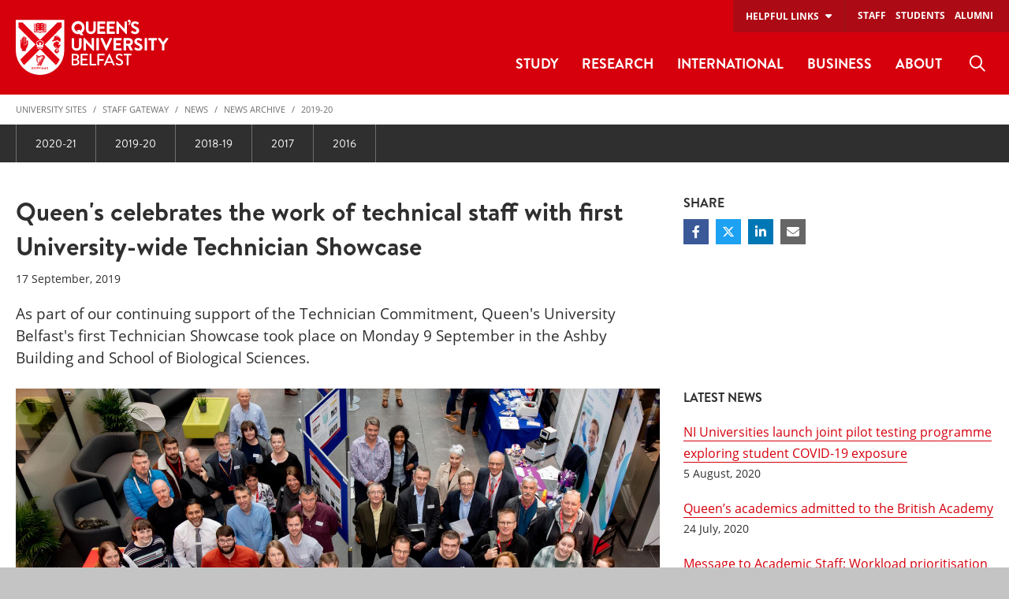

--- FILE ---
content_type: text/html; charset=UTF-8
request_url: https://www.qub.ac.uk/sites/StaffGateway/News/NewsArchive/2019-20/QueensTechnicianShowcase.html
body_size: 70979
content:
<!doctype html>
<html class="no-js" lang="en">
  <head>
    <meta charset="utf-8" /> 
    <meta name="pageID" content="291048"/> 
    <meta name="page-layout" content="Foundation - DTP" />
    
    
        

        
    
        <!-- Modules - Head-->
    

    <!-- Global site tag (gtag.js) - Google Analytics -->
    
<script>
  // Include the following lines to define the gtag() function when
  // calling this code prior to your gtag.js or Tag Manager snippet
  
  window.dataLayer = window.dataLayer || [];
  function gtag(){dataLayer.push(arguments);}

  // Call the default command before gtag.js or Tag Manager runs to
  // adjust how the tags operate when they run. Modify the defaults
  // per your business requirements and prior consent granted/denied, e.g.:
  
  gtag('consent', 'default', {
    'ad_storage': 'denied',
    'ad_user_data': 'denied',
    'ad_personalization': 'denied',
    'analytics_storage': 'denied'
  });
</script>
<script async src='https://www.googletagmanager.com/gtag/js?id=UA-433405-1'></script>
		<script>
			window.dataLayer = window.dataLayer || [];
			function gtag(){dataLayer.push(arguments);}
			gtag('js', new Date());
			gtag('config', 'UA-433405-1');		
		</script>
<script>
		(function(w,d,s,l,i){w[l]=w[l]||[];w[l].push({'gtm.start':
new Date().getTime(),event:'gtm.js'});var f=d.getElementsByTagName(s)[0],
j=d.createElement(s),dl=l!='dataLayer'?'&l='+l:'';j.async=true;j.src=
'https://www.googletagmanager.com/gtm.js?id='+i+dl;f.parentNode.insertBefore(j,f);
})(window,document,'script','dataLayer','GTM-M9BRBF');
</script>
          
    
    <title>Queen's celebrates the work of technical staff with first University-wide Technician Showcase | Staff Gateway | Queen's University Belfast</title>

  	<meta name="description" content="As part of our continuing support of the Technician Commitment, Queen's University Belfast's first Technician Showcase took place on Monday 9 September in the Ashby Building and School of Biological Sciences." /><!-- meta description-->    
  	<!-- meta keywords-->
       
    <!-- opengraph tags : facebook -->
    <meta property="og:locale" content="en_GB" />
    <meta property="og:title" content="Queen's celebrates the work of technical staff with first University-wide Technician Showcase" />
    <meta property="og:description" content="As part of our continuing support of the Technician Commitment, Queen's University Belfast's first Technician Showcase took place on Monday 9 September in the Ashby Building and School of Biological Sciences." /><!-- meta og:description-->
    <meta property="og:url" content="https://www.qub.ac.uk/sites/StaffGateway/News/NewsArchive/2019-20/QueensTechnicianShowcase.html" />
    <meta property="og:image" content="http://www.qub.ac.uk/sites/media/Media921176smxx.jpg" /><!-- meta og:image-->
    <meta property="og:type" content="article" />
    <meta property="article:published_time" content="Thu, 1 Aug 2019 17:04:19 BST" />
    <meta property="article:modified_time" content="Wed, 9 Aug 2023 14:04:10 BST" />
    <meta property="article:publisher" content="QUBelfast" />
    
    
    <!-- opengraph tags : twitter card -->
    <meta name="twitter:card" content="summary"/>
    <meta name="twitter:title" content="Queen's celebrates the work of technical staff with first University-wide Technician Showcase" />
    <meta name="twitter:site" content="@QUBelfast" />
    <meta name="twitter:creator" content="@QUBelfast" />        
    
    <link rel="canonical" href="https://www.qub.ac.uk/sites/StaffGateway/News/NewsArchive/2019-20/QueensTechnicianShowcase.html" />  
      
    <meta name="viewport" content="width=device-width, initial-scale=1.0">
          
    <link href="/sites/media/qub-shield-favicon.ico" rel="shortcut icon" type="image/vnd.microsoft.icon" />
    <link rel="apple-touch-icon" href="/sites/media/Media,772146,en.png" /> 
	  <link rel="manifest" href="/sites/media/Media,922314,smxx.json" /> 
    <meta name="theme-color" content="#d6000d" />    

    <style>
@charset "UTF-8";@media print,screen and (min-width:40em){.reveal,.reveal.large,.reveal.small,.reveal.tiny{right:auto;left:auto;margin:0 auto}}/*! normalize.css v8.0.0 | MIT License | github.com/necolas/normalize.css */html{line-height:1.15;-webkit-text-size-adjust:100%}body{margin:0}h1{font-size:2em;margin:.67em 0}hr{-webkit-box-sizing:content-box;box-sizing:content-box;height:0;overflow:visible}pre{font-family:monospace,monospace;font-size:1em}a{background-color:transparent}abbr[title]{border-bottom:0;-webkit-text-decoration:underline dotted;text-decoration:underline dotted}b,strong{font-weight:bolder}code,kbd,samp{font-family:monospace,monospace;font-size:1em}small{font-size:80%}sub,sup{font-size:75%;line-height:0;position:relative;vertical-align:baseline}sub{bottom:-.25em}sup{top:-.5em}img{border-style:none}button,input,optgroup,select,textarea{font-family:inherit;font-size:100%;line-height:1.15;margin:0}button,input{overflow:visible}button,select{text-transform:none}[type=button],[type=reset],[type=submit],button{-webkit-appearance:button}[type=button]::-moz-focus-inner,[type=reset]::-moz-focus-inner,[type=submit]::-moz-focus-inner,button::-moz-focus-inner{border-style:none;padding:0}[type=button]:-moz-focusring,[type=reset]:-moz-focusring,[type=submit]:-moz-focusring,button:-moz-focusring{outline:1px dotted ButtonText}fieldset{padding:.35em .75em .625em}legend{-webkit-box-sizing:border-box;box-sizing:border-box;color:inherit;display:table;max-width:100%;padding:0;white-space:normal}progress{vertical-align:baseline}textarea{overflow:auto}[type=checkbox],[type=radio]{-webkit-box-sizing:border-box;box-sizing:border-box;padding:0}[type=number]::-webkit-inner-spin-button,[type=number]::-webkit-outer-spin-button{height:auto}[type=search]{-webkit-appearance:textfield;outline-offset:-2px}[type=search]::-webkit-search-decoration{-webkit-appearance:none}::-webkit-file-upload-button{-webkit-appearance:button;font:inherit}details{display:block}summary{display:list-item}template{display:none}[hidden]{display:none}[data-whatinput=mouse] *,[data-whatinput=mouse] :focus,[data-whatinput=touch] *,[data-whatinput=touch] :focus,[data-whatintent=mouse] *,[data-whatintent=mouse] :focus,[data-whatintent=touch] *,[data-whatintent=touch] :focus{outline:0}[draggable=false]{-webkit-touch-callout:none;-webkit-user-select:none}.foundation-mq{font-family:"small=0em&medium=40em&large=58.75em&xlarge=75em&xxlarge=90em"}html{-webkit-box-sizing:border-box;box-sizing:border-box;font-size:100%}*,::after,::before{-webkit-box-sizing:inherit;box-sizing:inherit}body{margin:0;padding:0;background:#fff;font-family:"Open Sans",sans-serif;font-weight:400;line-height:1.5;color:#2f2f2f;-webkit-font-smoothing:antialiased;-moz-osx-font-smoothing:grayscale}img{display:inline-block;vertical-align:middle;max-width:100%;height:auto;-ms-interpolation-mode:bicubic}textarea{height:auto;min-height:50px;border-radius:0}select{-webkit-box-sizing:border-box;box-sizing:border-box;width:100%;border-radius:0}.map_canvas embed,.map_canvas img,.map_canvas object,.mqa-display embed,.mqa-display img,.mqa-display object{max-width:none!important}button{padding:0;-webkit-appearance:none;-moz-appearance:none;appearance:none;border:0;border-radius:0;background:0 0;line-height:1;cursor:auto}[data-whatinput=mouse] button{outline:0}pre{overflow:auto;-webkit-overflow-scrolling:touch}button,input,optgroup,select,textarea{font-family:inherit}.is-visible{display:block!important}.is-hidden{display:none!important}.grid-container{padding-right:.625rem;padding-left:.625rem;max-width:83.125rem;margin-left:auto;margin-right:auto}@media print,screen and (min-width:40em){.grid-container{padding-right:.625rem;padding-left:.625rem}}@media print,screen and (min-width:58.75em){.grid-container{padding-right:.9375rem;padding-left:.9375rem}}.grid-container.fluid{padding-right:.625rem;padding-left:.625rem;max-width:100%;margin-left:auto;margin-right:auto}@media print,screen and (min-width:40em){.grid-container.fluid{padding-right:.625rem;padding-left:.625rem}}@media print,screen and (min-width:58.75em){.grid-container.fluid{padding-right:.9375rem;padding-left:.9375rem}}.grid-container.full{padding-right:0;padding-left:0;max-width:100%;margin-left:auto;margin-right:auto}.grid-x{display:-webkit-box;display:-ms-flexbox;display:flex;-webkit-box-orient:horizontal;-webkit-box-direction:normal;-ms-flex-flow:row wrap;flex-flow:row wrap}.cell{-webkit-box-flex:0;-ms-flex:0 0 auto;flex:0 0 auto;min-height:0;min-width:0;width:100%}.cell.auto{-webkit-box-flex:1;-ms-flex:1 1 0px;flex:1 1 0}.cell.shrink{-webkit-box-flex:0;-ms-flex:0 0 auto;flex:0 0 auto}.grid-x>.auto{width:auto}.grid-x>.shrink{width:auto}.grid-x>.small-1,.grid-x>.small-10,.grid-x>.small-11,.grid-x>.small-12,.grid-x>.small-2,.grid-x>.small-3,.grid-x>.small-4,.grid-x>.small-5,.grid-x>.small-6,.grid-x>.small-7,.grid-x>.small-8,.grid-x>.small-9,.grid-x>.small-full,.grid-x>.small-shrink{-ms-flex-preferred-size:auto;flex-basis:auto}@media print,screen and (min-width:40em){.grid-x>.medium-1,.grid-x>.medium-10,.grid-x>.medium-11,.grid-x>.medium-12,.grid-x>.medium-2,.grid-x>.medium-3,.grid-x>.medium-4,.grid-x>.medium-5,.grid-x>.medium-6,.grid-x>.medium-7,.grid-x>.medium-8,.grid-x>.medium-9,.grid-x>.medium-full,.grid-x>.medium-shrink{-ms-flex-preferred-size:auto;flex-basis:auto}}@media print,screen and (min-width:58.75em){.grid-x>.large-1,.grid-x>.large-10,.grid-x>.large-11,.grid-x>.large-12,.grid-x>.large-2,.grid-x>.large-3,.grid-x>.large-4,.grid-x>.large-5,.grid-x>.large-6,.grid-x>.large-7,.grid-x>.large-8,.grid-x>.large-9,.grid-x>.large-full,.grid-x>.large-shrink{-ms-flex-preferred-size:auto;flex-basis:auto}}@media screen and (min-width:75em){.grid-x>.xlarge-1,.grid-x>.xlarge-10,.grid-x>.xlarge-11,.grid-x>.xlarge-12,.grid-x>.xlarge-2,.grid-x>.xlarge-3,.grid-x>.xlarge-4,.grid-x>.xlarge-5,.grid-x>.xlarge-6,.grid-x>.xlarge-7,.grid-x>.xlarge-8,.grid-x>.xlarge-9,.grid-x>.xlarge-full,.grid-x>.xlarge-shrink{-ms-flex-preferred-size:auto;flex-basis:auto}}@media screen and (min-width:90em){.grid-x>.xxlarge-1,.grid-x>.xxlarge-10,.grid-x>.xxlarge-11,.grid-x>.xxlarge-12,.grid-x>.xxlarge-2,.grid-x>.xxlarge-3,.grid-x>.xxlarge-4,.grid-x>.xxlarge-5,.grid-x>.xxlarge-6,.grid-x>.xxlarge-7,.grid-x>.xxlarge-8,.grid-x>.xxlarge-9,.grid-x>.xxlarge-full,.grid-x>.xxlarge-shrink{-ms-flex-preferred-size:auto;flex-basis:auto}}.grid-x>.small-1,.grid-x>.small-10,.grid-x>.small-11,.grid-x>.small-12,.grid-x>.small-2,.grid-x>.small-3,.grid-x>.small-4,.grid-x>.small-5,.grid-x>.small-6,.grid-x>.small-7,.grid-x>.small-8,.grid-x>.small-9{-webkit-box-flex:0;-ms-flex:0 0 auto;flex:0 0 auto}.grid-x>.small-1{width:8.33333%}.grid-x>.small-2{width:16.66667%}.grid-x>.small-3{width:25%}.grid-x>.small-4{width:33.33333%}.grid-x>.small-5{width:41.66667%}.grid-x>.small-6{width:50%}.grid-x>.small-7{width:58.33333%}.grid-x>.small-8{width:66.66667%}.grid-x>.small-9{width:75%}.grid-x>.small-10{width:83.33333%}.grid-x>.small-11{width:91.66667%}.grid-x>.small-12{width:100%}@media print,screen and (min-width:40em){.grid-x>.medium-auto{-webkit-box-flex:1;-ms-flex:1 1 0px;flex:1 1 0;width:auto}.grid-x>.medium-1,.grid-x>.medium-10,.grid-x>.medium-11,.grid-x>.medium-12,.grid-x>.medium-2,.grid-x>.medium-3,.grid-x>.medium-4,.grid-x>.medium-5,.grid-x>.medium-6,.grid-x>.medium-7,.grid-x>.medium-8,.grid-x>.medium-9,.grid-x>.medium-shrink{-webkit-box-flex:0;-ms-flex:0 0 auto;flex:0 0 auto}.grid-x>.medium-shrink{width:auto}.grid-x>.medium-1{width:8.33333%}.grid-x>.medium-2{width:16.66667%}.grid-x>.medium-3{width:25%}.grid-x>.medium-4{width:33.33333%}.grid-x>.medium-5{width:41.66667%}.grid-x>.medium-6{width:50%}.grid-x>.medium-7{width:58.33333%}.grid-x>.medium-8{width:66.66667%}.grid-x>.medium-9{width:75%}.grid-x>.medium-10{width:83.33333%}.grid-x>.medium-11{width:91.66667%}.grid-x>.medium-12{width:100%}}@media print,screen and (min-width:58.75em){.grid-x>.large-auto{-webkit-box-flex:1;-ms-flex:1 1 0px;flex:1 1 0;width:auto}.grid-x>.large-1,.grid-x>.large-10,.grid-x>.large-11,.grid-x>.large-12,.grid-x>.large-2,.grid-x>.large-3,.grid-x>.large-4,.grid-x>.large-5,.grid-x>.large-6,.grid-x>.large-7,.grid-x>.large-8,.grid-x>.large-9,.grid-x>.large-shrink{-webkit-box-flex:0;-ms-flex:0 0 auto;flex:0 0 auto}.grid-x>.large-shrink{width:auto}.grid-x>.large-1{width:8.33333%}.grid-x>.large-2{width:16.66667%}.grid-x>.large-3{width:25%}.grid-x>.large-4{width:33.33333%}.grid-x>.large-5{width:41.66667%}.grid-x>.large-6{width:50%}.grid-x>.large-7{width:58.33333%}.grid-x>.large-8{width:66.66667%}.grid-x>.large-9{width:75%}.grid-x>.large-10{width:83.33333%}.grid-x>.large-11{width:91.66667%}.grid-x>.large-12{width:100%}}@media screen and (min-width:75em){.grid-x>.xlarge-auto{-webkit-box-flex:1;-ms-flex:1 1 0px;flex:1 1 0;width:auto}.grid-x>.xlarge-1,.grid-x>.xlarge-10,.grid-x>.xlarge-11,.grid-x>.xlarge-12,.grid-x>.xlarge-2,.grid-x>.xlarge-3,.grid-x>.xlarge-4,.grid-x>.xlarge-5,.grid-x>.xlarge-6,.grid-x>.xlarge-7,.grid-x>.xlarge-8,.grid-x>.xlarge-9,.grid-x>.xlarge-shrink{-webkit-box-flex:0;-ms-flex:0 0 auto;flex:0 0 auto}.grid-x>.xlarge-shrink{width:auto}.grid-x>.xlarge-1{width:8.33333%}.grid-x>.xlarge-2{width:16.66667%}.grid-x>.xlarge-3{width:25%}.grid-x>.xlarge-4{width:33.33333%}.grid-x>.xlarge-5{width:41.66667%}.grid-x>.xlarge-6{width:50%}.grid-x>.xlarge-7{width:58.33333%}.grid-x>.xlarge-8{width:66.66667%}.grid-x>.xlarge-9{width:75%}.grid-x>.xlarge-10{width:83.33333%}.grid-x>.xlarge-11{width:91.66667%}.grid-x>.xlarge-12{width:100%}}@media screen and (min-width:90em){.grid-x>.xxlarge-auto{-webkit-box-flex:1;-ms-flex:1 1 0px;flex:1 1 0;width:auto}.grid-x>.xxlarge-1,.grid-x>.xxlarge-10,.grid-x>.xxlarge-11,.grid-x>.xxlarge-12,.grid-x>.xxlarge-2,.grid-x>.xxlarge-3,.grid-x>.xxlarge-4,.grid-x>.xxlarge-5,.grid-x>.xxlarge-6,.grid-x>.xxlarge-7,.grid-x>.xxlarge-8,.grid-x>.xxlarge-9,.grid-x>.xxlarge-shrink{-webkit-box-flex:0;-ms-flex:0 0 auto;flex:0 0 auto}.grid-x>.xxlarge-shrink{width:auto}.grid-x>.xxlarge-1{width:8.33333%}.grid-x>.xxlarge-2{width:16.66667%}.grid-x>.xxlarge-3{width:25%}.grid-x>.xxlarge-4{width:33.33333%}.grid-x>.xxlarge-5{width:41.66667%}.grid-x>.xxlarge-6{width:50%}.grid-x>.xxlarge-7{width:58.33333%}.grid-x>.xxlarge-8{width:66.66667%}.grid-x>.xxlarge-9{width:75%}.grid-x>.xxlarge-10{width:83.33333%}.grid-x>.xxlarge-11{width:91.66667%}.grid-x>.xxlarge-12{width:100%}}.grid-margin-x:not(.grid-x)>.cell{width:auto}.grid-margin-y:not(.grid-y)>.cell{height:auto}.grid-margin-x{margin-left:-.625rem;margin-right:-.625rem}@media print,screen and (min-width:40em){.grid-margin-x{margin-left:-.625rem;margin-right:-.625rem}}@media print,screen and (min-width:58.75em){.grid-margin-x{margin-left:-.9375rem;margin-right:-.9375rem}}.grid-margin-x>.cell{width:calc(100% - 1.25rem);margin-left:.625rem;margin-right:.625rem}@media print,screen and (min-width:40em){.grid-margin-x>.cell{width:calc(100% - 1.25rem);margin-left:.625rem;margin-right:.625rem}}@media print,screen and (min-width:58.75em){.grid-margin-x>.cell{width:calc(100% - 1.875rem);margin-left:.9375rem;margin-right:.9375rem}}.grid-margin-x>.auto{width:auto}.grid-margin-x>.shrink{width:auto}.grid-margin-x>.small-1{width:calc(8.33333% - 1.25rem)}.grid-margin-x>.small-2{width:calc(16.66667% - 1.25rem)}.grid-margin-x>.small-3{width:calc(25% - 1.25rem)}.grid-margin-x>.small-4{width:calc(33.33333% - 1.25rem)}.grid-margin-x>.small-5{width:calc(41.66667% - 1.25rem)}.grid-margin-x>.small-6{width:calc(50% - 1.25rem)}.grid-margin-x>.small-7{width:calc(58.33333% - 1.25rem)}.grid-margin-x>.small-8{width:calc(66.66667% - 1.25rem)}.grid-margin-x>.small-9{width:calc(75% - 1.25rem)}.grid-margin-x>.small-10{width:calc(83.33333% - 1.25rem)}.grid-margin-x>.small-11{width:calc(91.66667% - 1.25rem)}.grid-margin-x>.small-12{width:calc(100% - 1.25rem)}@media print,screen and (min-width:40em){.grid-margin-x>.auto{width:auto}.grid-margin-x>.shrink{width:auto}.grid-margin-x>.small-1{width:calc(8.33333% - 1.25rem)}.grid-margin-x>.small-2{width:calc(16.66667% - 1.25rem)}.grid-margin-x>.small-3{width:calc(25% - 1.25rem)}.grid-margin-x>.small-4{width:calc(33.33333% - 1.25rem)}.grid-margin-x>.small-5{width:calc(41.66667% - 1.25rem)}.grid-margin-x>.small-6{width:calc(50% - 1.25rem)}.grid-margin-x>.small-7{width:calc(58.33333% - 1.25rem)}.grid-margin-x>.small-8{width:calc(66.66667% - 1.25rem)}.grid-margin-x>.small-9{width:calc(75% - 1.25rem)}.grid-margin-x>.small-10{width:calc(83.33333% - 1.25rem)}.grid-margin-x>.small-11{width:calc(91.66667% - 1.25rem)}.grid-margin-x>.small-12{width:calc(100% - 1.25rem)}.grid-margin-x>.medium-auto{width:auto}.grid-margin-x>.medium-shrink{width:auto}.grid-margin-x>.medium-1{width:calc(8.33333% - 1.25rem)}.grid-margin-x>.medium-2{width:calc(16.66667% - 1.25rem)}.grid-margin-x>.medium-3{width:calc(25% - 1.25rem)}.grid-margin-x>.medium-4{width:calc(33.33333% - 1.25rem)}.grid-margin-x>.medium-5{width:calc(41.66667% - 1.25rem)}.grid-margin-x>.medium-6{width:calc(50% - 1.25rem)}.grid-margin-x>.medium-7{width:calc(58.33333% - 1.25rem)}.grid-margin-x>.medium-8{width:calc(66.66667% - 1.25rem)}.grid-margin-x>.medium-9{width:calc(75% - 1.25rem)}.grid-margin-x>.medium-10{width:calc(83.33333% - 1.25rem)}.grid-margin-x>.medium-11{width:calc(91.66667% - 1.25rem)}.grid-margin-x>.medium-12{width:calc(100% - 1.25rem)}}@media print,screen and (min-width:58.75em){.grid-margin-x>.auto{width:auto}.grid-margin-x>.shrink{width:auto}.grid-margin-x>.small-1{width:calc(8.33333% - 1.875rem)}.grid-margin-x>.small-2{width:calc(16.66667% - 1.875rem)}.grid-margin-x>.small-3{width:calc(25% - 1.875rem)}.grid-margin-x>.small-4{width:calc(33.33333% - 1.875rem)}.grid-margin-x>.small-5{width:calc(41.66667% - 1.875rem)}.grid-margin-x>.small-6{width:calc(50% - 1.875rem)}.grid-margin-x>.small-7{width:calc(58.33333% - 1.875rem)}.grid-margin-x>.small-8{width:calc(66.66667% - 1.875rem)}.grid-margin-x>.small-9{width:calc(75% - 1.875rem)}.grid-margin-x>.small-10{width:calc(83.33333% - 1.875rem)}.grid-margin-x>.small-11{width:calc(91.66667% - 1.875rem)}.grid-margin-x>.small-12{width:calc(100% - 1.875rem)}.grid-margin-x>.medium-auto{width:auto}.grid-margin-x>.medium-shrink{width:auto}.grid-margin-x>.medium-1{width:calc(8.33333% - 1.875rem)}.grid-margin-x>.medium-2{width:calc(16.66667% - 1.875rem)}.grid-margin-x>.medium-3{width:calc(25% - 1.875rem)}.grid-margin-x>.medium-4{width:calc(33.33333% - 1.875rem)}.grid-margin-x>.medium-5{width:calc(41.66667% - 1.875rem)}.grid-margin-x>.medium-6{width:calc(50% - 1.875rem)}.grid-margin-x>.medium-7{width:calc(58.33333% - 1.875rem)}.grid-margin-x>.medium-8{width:calc(66.66667% - 1.875rem)}.grid-margin-x>.medium-9{width:calc(75% - 1.875rem)}.grid-margin-x>.medium-10{width:calc(83.33333% - 1.875rem)}.grid-margin-x>.medium-11{width:calc(91.66667% - 1.875rem)}.grid-margin-x>.medium-12{width:calc(100% - 1.875rem)}.grid-margin-x>.large-auto{width:auto}.grid-margin-x>.large-shrink{width:auto}.grid-margin-x>.large-1{width:calc(8.33333% - 1.875rem)}.grid-margin-x>.large-2{width:calc(16.66667% - 1.875rem)}.grid-margin-x>.large-3{width:calc(25% - 1.875rem)}.grid-margin-x>.large-4{width:calc(33.33333% - 1.875rem)}.grid-margin-x>.large-5{width:calc(41.66667% - 1.875rem)}.grid-margin-x>.large-6{width:calc(50% - 1.875rem)}.grid-margin-x>.large-7{width:calc(58.33333% - 1.875rem)}.grid-margin-x>.large-8{width:calc(66.66667% - 1.875rem)}.grid-margin-x>.large-9{width:calc(75% - 1.875rem)}.grid-margin-x>.large-10{width:calc(83.33333% - 1.875rem)}.grid-margin-x>.large-11{width:calc(91.66667% - 1.875rem)}.grid-margin-x>.large-12{width:calc(100% - 1.875rem)}}@media screen and (min-width:75em){.grid-margin-x>.xlarge-auto{width:auto}.grid-margin-x>.xlarge-shrink{width:auto}.grid-margin-x>.xlarge-1{width:calc(8.33333% - 1.875rem)}.grid-margin-x>.xlarge-2{width:calc(16.66667% - 1.875rem)}.grid-margin-x>.xlarge-3{width:calc(25% - 1.875rem)}.grid-margin-x>.xlarge-4{width:calc(33.33333% - 1.875rem)}.grid-margin-x>.xlarge-5{width:calc(41.66667% - 1.875rem)}.grid-margin-x>.xlarge-6{width:calc(50% - 1.875rem)}.grid-margin-x>.xlarge-7{width:calc(58.33333% - 1.875rem)}.grid-margin-x>.xlarge-8{width:calc(66.66667% - 1.875rem)}.grid-margin-x>.xlarge-9{width:calc(75% - 1.875rem)}.grid-margin-x>.xlarge-10{width:calc(83.33333% - 1.875rem)}.grid-margin-x>.xlarge-11{width:calc(91.66667% - 1.875rem)}.grid-margin-x>.xlarge-12{width:calc(100% - 1.875rem)}}@media screen and (min-width:90em){.grid-margin-x>.xxlarge-auto{width:auto}.grid-margin-x>.xxlarge-shrink{width:auto}.grid-margin-x>.xxlarge-1{width:calc(8.33333% - 1.875rem)}.grid-margin-x>.xxlarge-2{width:calc(16.66667% - 1.875rem)}.grid-margin-x>.xxlarge-3{width:calc(25% - 1.875rem)}.grid-margin-x>.xxlarge-4{width:calc(33.33333% - 1.875rem)}.grid-margin-x>.xxlarge-5{width:calc(41.66667% - 1.875rem)}.grid-margin-x>.xxlarge-6{width:calc(50% - 1.875rem)}.grid-margin-x>.xxlarge-7{width:calc(58.33333% - 1.875rem)}.grid-margin-x>.xxlarge-8{width:calc(66.66667% - 1.875rem)}.grid-margin-x>.xxlarge-9{width:calc(75% - 1.875rem)}.grid-margin-x>.xxlarge-10{width:calc(83.33333% - 1.875rem)}.grid-margin-x>.xxlarge-11{width:calc(91.66667% - 1.875rem)}.grid-margin-x>.xxlarge-12{width:calc(100% - 1.875rem)}}.grid-padding-x .grid-padding-x{margin-right:-.625rem;margin-left:-.625rem}@media print,screen and (min-width:40em){.grid-padding-x .grid-padding-x{margin-right:-.625rem;margin-left:-.625rem}}@media print,screen and (min-width:58.75em){.grid-padding-x .grid-padding-x{margin-right:-.9375rem;margin-left:-.9375rem}}.grid-container:not(.full)>.grid-padding-x{margin-right:-.625rem;margin-left:-.625rem}@media print,screen and (min-width:40em){.grid-container:not(.full)>.grid-padding-x{margin-right:-.625rem;margin-left:-.625rem}}@media print,screen and (min-width:58.75em){.grid-container:not(.full)>.grid-padding-x{margin-right:-.9375rem;margin-left:-.9375rem}}.grid-padding-x>.cell{padding-right:.625rem;padding-left:.625rem}@media print,screen and (min-width:40em){.grid-padding-x>.cell{padding-right:.625rem;padding-left:.625rem}}@media print,screen and (min-width:58.75em){.grid-padding-x>.cell{padding-right:.9375rem;padding-left:.9375rem}}.small-up-1>.cell{width:100%}.small-up-2>.cell{width:50%}.small-up-3>.cell{width:33.33333%}.small-up-4>.cell{width:25%}.small-up-5>.cell{width:20%}.small-up-6>.cell{width:16.66667%}.small-up-7>.cell{width:14.28571%}.small-up-8>.cell{width:12.5%}@media print,screen and (min-width:40em){.medium-up-1>.cell{width:100%}.medium-up-2>.cell{width:50%}.medium-up-3>.cell{width:33.33333%}.medium-up-4>.cell{width:25%}.medium-up-5>.cell{width:20%}.medium-up-6>.cell{width:16.66667%}.medium-up-7>.cell{width:14.28571%}.medium-up-8>.cell{width:12.5%}}@media print,screen and (min-width:58.75em){.large-up-1>.cell{width:100%}.large-up-2>.cell{width:50%}.large-up-3>.cell{width:33.33333%}.large-up-4>.cell{width:25%}.large-up-5>.cell{width:20%}.large-up-6>.cell{width:16.66667%}.large-up-7>.cell{width:14.28571%}.large-up-8>.cell{width:12.5%}}@media screen and (min-width:75em){.xlarge-up-1>.cell{width:100%}.xlarge-up-2>.cell{width:50%}.xlarge-up-3>.cell{width:33.33333%}.xlarge-up-4>.cell{width:25%}.xlarge-up-5>.cell{width:20%}.xlarge-up-6>.cell{width:16.66667%}.xlarge-up-7>.cell{width:14.28571%}.xlarge-up-8>.cell{width:12.5%}}@media screen and (min-width:90em){.xxlarge-up-1>.cell{width:100%}.xxlarge-up-2>.cell{width:50%}.xxlarge-up-3>.cell{width:33.33333%}.xxlarge-up-4>.cell{width:25%}.xxlarge-up-5>.cell{width:20%}.xxlarge-up-6>.cell{width:16.66667%}.xxlarge-up-7>.cell{width:14.28571%}.xxlarge-up-8>.cell{width:12.5%}}.grid-margin-x.small-up-1>.cell{width:calc(100% - 1.25rem)}.grid-margin-x.small-up-2>.cell{width:calc(50% - 1.25rem)}.grid-margin-x.small-up-3>.cell{width:calc(33.33333% - 1.25rem)}.grid-margin-x.small-up-4>.cell{width:calc(25% - 1.25rem)}.grid-margin-x.small-up-5>.cell{width:calc(20% - 1.25rem)}.grid-margin-x.small-up-6>.cell{width:calc(16.66667% - 1.25rem)}.grid-margin-x.small-up-7>.cell{width:calc(14.28571% - 1.25rem)}.grid-margin-x.small-up-8>.cell{width:calc(12.5% - 1.25rem)}@media print,screen and (min-width:40em){.grid-margin-x.small-up-1>.cell{width:calc(100% - 1.25rem)}.grid-margin-x.small-up-2>.cell{width:calc(50% - 1.25rem)}.grid-margin-x.small-up-3>.cell{width:calc(33.33333% - 1.25rem)}.grid-margin-x.small-up-4>.cell{width:calc(25% - 1.25rem)}.grid-margin-x.small-up-5>.cell{width:calc(20% - 1.25rem)}.grid-margin-x.small-up-6>.cell{width:calc(16.66667% - 1.25rem)}.grid-margin-x.small-up-7>.cell{width:calc(14.28571% - 1.25rem)}.grid-margin-x.small-up-8>.cell{width:calc(12.5% - 1.25rem)}.grid-margin-x.medium-up-1>.cell{width:calc(100% - 1.25rem)}.grid-margin-x.medium-up-2>.cell{width:calc(50% - 1.25rem)}.grid-margin-x.medium-up-3>.cell{width:calc(33.33333% - 1.25rem)}.grid-margin-x.medium-up-4>.cell{width:calc(25% - 1.25rem)}.grid-margin-x.medium-up-5>.cell{width:calc(20% - 1.25rem)}.grid-margin-x.medium-up-6>.cell{width:calc(16.66667% - 1.25rem)}.grid-margin-x.medium-up-7>.cell{width:calc(14.28571% - 1.25rem)}.grid-margin-x.medium-up-8>.cell{width:calc(12.5% - 1.25rem)}}@media print,screen and (min-width:58.75em){.grid-margin-x.small-up-1>.cell{width:calc(100% - 1.875rem)}.grid-margin-x.medium-up-1>.cell{width:calc(100% - 1.875rem)}.grid-margin-x.small-up-2>.cell{width:calc(50% - 1.875rem)}.grid-margin-x.medium-up-2>.cell{width:calc(50% - 1.875rem)}.grid-margin-x.small-up-3>.cell{width:calc(33.33333% - 1.875rem)}.grid-margin-x.medium-up-3>.cell{width:calc(33.33333% - 1.875rem)}.grid-margin-x.small-up-4>.cell{width:calc(25% - 1.875rem)}.grid-margin-x.medium-up-4>.cell{width:calc(25% - 1.875rem)}.grid-margin-x.small-up-5>.cell{width:calc(20% - 1.875rem)}.grid-margin-x.medium-up-5>.cell{width:calc(20% - 1.875rem)}.grid-margin-x.small-up-6>.cell{width:calc(16.66667% - 1.875rem)}.grid-margin-x.medium-up-6>.cell{width:calc(16.66667% - 1.875rem)}.grid-margin-x.small-up-7>.cell{width:calc(14.28571% - 1.875rem)}.grid-margin-x.medium-up-7>.cell{width:calc(14.28571% - 1.875rem)}.grid-margin-x.small-up-8>.cell{width:calc(12.5% - 1.875rem)}.grid-margin-x.medium-up-8>.cell{width:calc(12.5% - 1.875rem)}.grid-margin-x.large-up-1>.cell{width:calc(100% - 1.875rem)}.grid-margin-x.large-up-2>.cell{width:calc(50% - 1.875rem)}.grid-margin-x.large-up-3>.cell{width:calc(33.33333% - 1.875rem)}.grid-margin-x.large-up-4>.cell{width:calc(25% - 1.875rem)}.grid-margin-x.large-up-5>.cell{width:calc(20% - 1.875rem)}.grid-margin-x.large-up-6>.cell{width:calc(16.66667% - 1.875rem)}.grid-margin-x.large-up-7>.cell{width:calc(14.28571% - 1.875rem)}.grid-margin-x.large-up-8>.cell{width:calc(12.5% - 1.875rem)}}@media screen and (min-width:75em){.grid-margin-x.xlarge-up-1>.cell{width:calc(100% - 1.875rem)}.grid-margin-x.xlarge-up-2>.cell{width:calc(50% - 1.875rem)}.grid-margin-x.xlarge-up-3>.cell{width:calc(33.33333% - 1.875rem)}.grid-margin-x.xlarge-up-4>.cell{width:calc(25% - 1.875rem)}.grid-margin-x.xlarge-up-5>.cell{width:calc(20% - 1.875rem)}.grid-margin-x.xlarge-up-6>.cell{width:calc(16.66667% - 1.875rem)}.grid-margin-x.xlarge-up-7>.cell{width:calc(14.28571% - 1.875rem)}.grid-margin-x.xlarge-up-8>.cell{width:calc(12.5% - 1.875rem)}}@media screen and (min-width:90em){.grid-margin-x.xxlarge-up-1>.cell{width:calc(100% - 1.875rem)}.grid-margin-x.xxlarge-up-2>.cell{width:calc(50% - 1.875rem)}.grid-margin-x.xxlarge-up-3>.cell{width:calc(33.33333% - 1.875rem)}.grid-margin-x.xxlarge-up-4>.cell{width:calc(25% - 1.875rem)}.grid-margin-x.xxlarge-up-5>.cell{width:calc(20% - 1.875rem)}.grid-margin-x.xxlarge-up-6>.cell{width:calc(16.66667% - 1.875rem)}.grid-margin-x.xxlarge-up-7>.cell{width:calc(14.28571% - 1.875rem)}.grid-margin-x.xxlarge-up-8>.cell{width:calc(12.5% - 1.875rem)}}.small-margin-collapse{margin-right:0;margin-left:0}.small-margin-collapse>.cell{margin-right:0;margin-left:0}.small-margin-collapse>.small-1{width:8.33333%}.small-margin-collapse>.small-2{width:16.66667%}.small-margin-collapse>.small-3{width:25%}.small-margin-collapse>.small-4{width:33.33333%}.small-margin-collapse>.small-5{width:41.66667%}.small-margin-collapse>.small-6{width:50%}.small-margin-collapse>.small-7{width:58.33333%}.small-margin-collapse>.small-8{width:66.66667%}.small-margin-collapse>.small-9{width:75%}.small-margin-collapse>.small-10{width:83.33333%}.small-margin-collapse>.small-11{width:91.66667%}.small-margin-collapse>.small-12{width:100%}@media print,screen and (min-width:40em){.small-margin-collapse>.medium-1{width:8.33333%}.small-margin-collapse>.medium-2{width:16.66667%}.small-margin-collapse>.medium-3{width:25%}.small-margin-collapse>.medium-4{width:33.33333%}.small-margin-collapse>.medium-5{width:41.66667%}.small-margin-collapse>.medium-6{width:50%}.small-margin-collapse>.medium-7{width:58.33333%}.small-margin-collapse>.medium-8{width:66.66667%}.small-margin-collapse>.medium-9{width:75%}.small-margin-collapse>.medium-10{width:83.33333%}.small-margin-collapse>.medium-11{width:91.66667%}.small-margin-collapse>.medium-12{width:100%}}@media print,screen and (min-width:58.75em){.small-margin-collapse>.large-1{width:8.33333%}.small-margin-collapse>.large-2{width:16.66667%}.small-margin-collapse>.large-3{width:25%}.small-margin-collapse>.large-4{width:33.33333%}.small-margin-collapse>.large-5{width:41.66667%}.small-margin-collapse>.large-6{width:50%}.small-margin-collapse>.large-7{width:58.33333%}.small-margin-collapse>.large-8{width:66.66667%}.small-margin-collapse>.large-9{width:75%}.small-margin-collapse>.large-10{width:83.33333%}.small-margin-collapse>.large-11{width:91.66667%}.small-margin-collapse>.large-12{width:100%}}@media screen and (min-width:75em){.small-margin-collapse>.xlarge-1{width:8.33333%}.small-margin-collapse>.xlarge-2{width:16.66667%}.small-margin-collapse>.xlarge-3{width:25%}.small-margin-collapse>.xlarge-4{width:33.33333%}.small-margin-collapse>.xlarge-5{width:41.66667%}.small-margin-collapse>.xlarge-6{width:50%}.small-margin-collapse>.xlarge-7{width:58.33333%}.small-margin-collapse>.xlarge-8{width:66.66667%}.small-margin-collapse>.xlarge-9{width:75%}.small-margin-collapse>.xlarge-10{width:83.33333%}.small-margin-collapse>.xlarge-11{width:91.66667%}.small-margin-collapse>.xlarge-12{width:100%}}@media screen and (min-width:90em){.small-margin-collapse>.xxlarge-1{width:8.33333%}.small-margin-collapse>.xxlarge-2{width:16.66667%}.small-margin-collapse>.xxlarge-3{width:25%}.small-margin-collapse>.xxlarge-4{width:33.33333%}.small-margin-collapse>.xxlarge-5{width:41.66667%}.small-margin-collapse>.xxlarge-6{width:50%}.small-margin-collapse>.xxlarge-7{width:58.33333%}.small-margin-collapse>.xxlarge-8{width:66.66667%}.small-margin-collapse>.xxlarge-9{width:75%}.small-margin-collapse>.xxlarge-10{width:83.33333%}.small-margin-collapse>.xxlarge-11{width:91.66667%}.small-margin-collapse>.xxlarge-12{width:100%}}.small-padding-collapse{margin-right:0;margin-left:0}.small-padding-collapse>.cell{padding-right:0;padding-left:0}@media print,screen and (min-width:40em){.medium-margin-collapse{margin-right:0;margin-left:0}.medium-margin-collapse>.cell{margin-right:0;margin-left:0}}@media print,screen and (min-width:40em){.medium-margin-collapse>.small-1{width:8.33333%}.medium-margin-collapse>.small-2{width:16.66667%}.medium-margin-collapse>.small-3{width:25%}.medium-margin-collapse>.small-4{width:33.33333%}.medium-margin-collapse>.small-5{width:41.66667%}.medium-margin-collapse>.small-6{width:50%}.medium-margin-collapse>.small-7{width:58.33333%}.medium-margin-collapse>.small-8{width:66.66667%}.medium-margin-collapse>.small-9{width:75%}.medium-margin-collapse>.small-10{width:83.33333%}.medium-margin-collapse>.small-11{width:91.66667%}.medium-margin-collapse>.small-12{width:100%}}@media print,screen and (min-width:40em){.medium-margin-collapse>.medium-1{width:8.33333%}.medium-margin-collapse>.medium-2{width:16.66667%}.medium-margin-collapse>.medium-3{width:25%}.medium-margin-collapse>.medium-4{width:33.33333%}.medium-margin-collapse>.medium-5{width:41.66667%}.medium-margin-collapse>.medium-6{width:50%}.medium-margin-collapse>.medium-7{width:58.33333%}.medium-margin-collapse>.medium-8{width:66.66667%}.medium-margin-collapse>.medium-9{width:75%}.medium-margin-collapse>.medium-10{width:83.33333%}.medium-margin-collapse>.medium-11{width:91.66667%}.medium-margin-collapse>.medium-12{width:100%}}@media print,screen and (min-width:58.75em){.medium-margin-collapse>.large-1{width:8.33333%}.medium-margin-collapse>.large-2{width:16.66667%}.medium-margin-collapse>.large-3{width:25%}.medium-margin-collapse>.large-4{width:33.33333%}.medium-margin-collapse>.large-5{width:41.66667%}.medium-margin-collapse>.large-6{width:50%}.medium-margin-collapse>.large-7{width:58.33333%}.medium-margin-collapse>.large-8{width:66.66667%}.medium-margin-collapse>.large-9{width:75%}.medium-margin-collapse>.large-10{width:83.33333%}.medium-margin-collapse>.large-11{width:91.66667%}.medium-margin-collapse>.large-12{width:100%}}@media screen and (min-width:75em){.medium-margin-collapse>.xlarge-1{width:8.33333%}.medium-margin-collapse>.xlarge-2{width:16.66667%}.medium-margin-collapse>.xlarge-3{width:25%}.medium-margin-collapse>.xlarge-4{width:33.33333%}.medium-margin-collapse>.xlarge-5{width:41.66667%}.medium-margin-collapse>.xlarge-6{width:50%}.medium-margin-collapse>.xlarge-7{width:58.33333%}.medium-margin-collapse>.xlarge-8{width:66.66667%}.medium-margin-collapse>.xlarge-9{width:75%}.medium-margin-collapse>.xlarge-10{width:83.33333%}.medium-margin-collapse>.xlarge-11{width:91.66667%}.medium-margin-collapse>.xlarge-12{width:100%}}@media screen and (min-width:90em){.medium-margin-collapse>.xxlarge-1{width:8.33333%}.medium-margin-collapse>.xxlarge-2{width:16.66667%}.medium-margin-collapse>.xxlarge-3{width:25%}.medium-margin-collapse>.xxlarge-4{width:33.33333%}.medium-margin-collapse>.xxlarge-5{width:41.66667%}.medium-margin-collapse>.xxlarge-6{width:50%}.medium-margin-collapse>.xxlarge-7{width:58.33333%}.medium-margin-collapse>.xxlarge-8{width:66.66667%}.medium-margin-collapse>.xxlarge-9{width:75%}.medium-margin-collapse>.xxlarge-10{width:83.33333%}.medium-margin-collapse>.xxlarge-11{width:91.66667%}.medium-margin-collapse>.xxlarge-12{width:100%}}@media print,screen and (min-width:40em){.medium-padding-collapse{margin-right:0;margin-left:0}.medium-padding-collapse>.cell{padding-right:0;padding-left:0}}@media print,screen and (min-width:58.75em){.large-margin-collapse{margin-right:0;margin-left:0}.large-margin-collapse>.cell{margin-right:0;margin-left:0}}@media print,screen and (min-width:58.75em){.large-margin-collapse>.small-1{width:8.33333%}.large-margin-collapse>.small-2{width:16.66667%}.large-margin-collapse>.small-3{width:25%}.large-margin-collapse>.small-4{width:33.33333%}.large-margin-collapse>.small-5{width:41.66667%}.large-margin-collapse>.small-6{width:50%}.large-margin-collapse>.small-7{width:58.33333%}.large-margin-collapse>.small-8{width:66.66667%}.large-margin-collapse>.small-9{width:75%}.large-margin-collapse>.small-10{width:83.33333%}.large-margin-collapse>.small-11{width:91.66667%}.large-margin-collapse>.small-12{width:100%}}@media print,screen and (min-width:58.75em){.large-margin-collapse>.medium-1{width:8.33333%}.large-margin-collapse>.medium-2{width:16.66667%}.large-margin-collapse>.medium-3{width:25%}.large-margin-collapse>.medium-4{width:33.33333%}.large-margin-collapse>.medium-5{width:41.66667%}.large-margin-collapse>.medium-6{width:50%}.large-margin-collapse>.medium-7{width:58.33333%}.large-margin-collapse>.medium-8{width:66.66667%}.large-margin-collapse>.medium-9{width:75%}.large-margin-collapse>.medium-10{width:83.33333%}.large-margin-collapse>.medium-11{width:91.66667%}.large-margin-collapse>.medium-12{width:100%}}@media print,screen and (min-width:58.75em){.large-margin-collapse>.large-1{width:8.33333%}.large-margin-collapse>.large-2{width:16.66667%}.large-margin-collapse>.large-3{width:25%}.large-margin-collapse>.large-4{width:33.33333%}.large-margin-collapse>.large-5{width:41.66667%}.large-margin-collapse>.large-6{width:50%}.large-margin-collapse>.large-7{width:58.33333%}.large-margin-collapse>.large-8{width:66.66667%}.large-margin-collapse>.large-9{width:75%}.large-margin-collapse>.large-10{width:83.33333%}.large-margin-collapse>.large-11{width:91.66667%}.large-margin-collapse>.large-12{width:100%}}@media screen and (min-width:75em){.large-margin-collapse>.xlarge-1{width:8.33333%}.large-margin-collapse>.xlarge-2{width:16.66667%}.large-margin-collapse>.xlarge-3{width:25%}.large-margin-collapse>.xlarge-4{width:33.33333%}.large-margin-collapse>.xlarge-5{width:41.66667%}.large-margin-collapse>.xlarge-6{width:50%}.large-margin-collapse>.xlarge-7{width:58.33333%}.large-margin-collapse>.xlarge-8{width:66.66667%}.large-margin-collapse>.xlarge-9{width:75%}.large-margin-collapse>.xlarge-10{width:83.33333%}.large-margin-collapse>.xlarge-11{width:91.66667%}.large-margin-collapse>.xlarge-12{width:100%}}@media screen and (min-width:90em){.large-margin-collapse>.xxlarge-1{width:8.33333%}.large-margin-collapse>.xxlarge-2{width:16.66667%}.large-margin-collapse>.xxlarge-3{width:25%}.large-margin-collapse>.xxlarge-4{width:33.33333%}.large-margin-collapse>.xxlarge-5{width:41.66667%}.large-margin-collapse>.xxlarge-6{width:50%}.large-margin-collapse>.xxlarge-7{width:58.33333%}.large-margin-collapse>.xxlarge-8{width:66.66667%}.large-margin-collapse>.xxlarge-9{width:75%}.large-margin-collapse>.xxlarge-10{width:83.33333%}.large-margin-collapse>.xxlarge-11{width:91.66667%}.large-margin-collapse>.xxlarge-12{width:100%}}@media print,screen and (min-width:58.75em){.large-padding-collapse{margin-right:0;margin-left:0}.large-padding-collapse>.cell{padding-right:0;padding-left:0}}@media screen and (min-width:75em){.xlarge-margin-collapse{margin-right:0;margin-left:0}.xlarge-margin-collapse>.cell{margin-right:0;margin-left:0}}@media screen and (min-width:75em){.xlarge-margin-collapse>.small-1{width:8.33333%}.xlarge-margin-collapse>.small-2{width:16.66667%}.xlarge-margin-collapse>.small-3{width:25%}.xlarge-margin-collapse>.small-4{width:33.33333%}.xlarge-margin-collapse>.small-5{width:41.66667%}.xlarge-margin-collapse>.small-6{width:50%}.xlarge-margin-collapse>.small-7{width:58.33333%}.xlarge-margin-collapse>.small-8{width:66.66667%}.xlarge-margin-collapse>.small-9{width:75%}.xlarge-margin-collapse>.small-10{width:83.33333%}.xlarge-margin-collapse>.small-11{width:91.66667%}.xlarge-margin-collapse>.small-12{width:100%}}@media screen and (min-width:75em){.xlarge-margin-collapse>.medium-1{width:8.33333%}.xlarge-margin-collapse>.medium-2{width:16.66667%}.xlarge-margin-collapse>.medium-3{width:25%}.xlarge-margin-collapse>.medium-4{width:33.33333%}.xlarge-margin-collapse>.medium-5{width:41.66667%}.xlarge-margin-collapse>.medium-6{width:50%}.xlarge-margin-collapse>.medium-7{width:58.33333%}.xlarge-margin-collapse>.medium-8{width:66.66667%}.xlarge-margin-collapse>.medium-9{width:75%}.xlarge-margin-collapse>.medium-10{width:83.33333%}.xlarge-margin-collapse>.medium-11{width:91.66667%}.xlarge-margin-collapse>.medium-12{width:100%}}@media screen and (min-width:75em){.xlarge-margin-collapse>.large-1{width:8.33333%}.xlarge-margin-collapse>.large-2{width:16.66667%}.xlarge-margin-collapse>.large-3{width:25%}.xlarge-margin-collapse>.large-4{width:33.33333%}.xlarge-margin-collapse>.large-5{width:41.66667%}.xlarge-margin-collapse>.large-6{width:50%}.xlarge-margin-collapse>.large-7{width:58.33333%}.xlarge-margin-collapse>.large-8{width:66.66667%}.xlarge-margin-collapse>.large-9{width:75%}.xlarge-margin-collapse>.large-10{width:83.33333%}.xlarge-margin-collapse>.large-11{width:91.66667%}.xlarge-margin-collapse>.large-12{width:100%}}@media screen and (min-width:75em){.xlarge-margin-collapse>.xlarge-1{width:8.33333%}.xlarge-margin-collapse>.xlarge-2{width:16.66667%}.xlarge-margin-collapse>.xlarge-3{width:25%}.xlarge-margin-collapse>.xlarge-4{width:33.33333%}.xlarge-margin-collapse>.xlarge-5{width:41.66667%}.xlarge-margin-collapse>.xlarge-6{width:50%}.xlarge-margin-collapse>.xlarge-7{width:58.33333%}.xlarge-margin-collapse>.xlarge-8{width:66.66667%}.xlarge-margin-collapse>.xlarge-9{width:75%}.xlarge-margin-collapse>.xlarge-10{width:83.33333%}.xlarge-margin-collapse>.xlarge-11{width:91.66667%}.xlarge-margin-collapse>.xlarge-12{width:100%}}@media screen and (min-width:90em){.xlarge-margin-collapse>.xxlarge-1{width:8.33333%}.xlarge-margin-collapse>.xxlarge-2{width:16.66667%}.xlarge-margin-collapse>.xxlarge-3{width:25%}.xlarge-margin-collapse>.xxlarge-4{width:33.33333%}.xlarge-margin-collapse>.xxlarge-5{width:41.66667%}.xlarge-margin-collapse>.xxlarge-6{width:50%}.xlarge-margin-collapse>.xxlarge-7{width:58.33333%}.xlarge-margin-collapse>.xxlarge-8{width:66.66667%}.xlarge-margin-collapse>.xxlarge-9{width:75%}.xlarge-margin-collapse>.xxlarge-10{width:83.33333%}.xlarge-margin-collapse>.xxlarge-11{width:91.66667%}.xlarge-margin-collapse>.xxlarge-12{width:100%}}@media screen and (min-width:75em){.xlarge-padding-collapse{margin-right:0;margin-left:0}.xlarge-padding-collapse>.cell{padding-right:0;padding-left:0}}@media screen and (min-width:90em){.xxlarge-margin-collapse{margin-right:0;margin-left:0}.xxlarge-margin-collapse>.cell{margin-right:0;margin-left:0}}@media screen and (min-width:90em){.xxlarge-margin-collapse>.small-1{width:8.33333%}.xxlarge-margin-collapse>.small-2{width:16.66667%}.xxlarge-margin-collapse>.small-3{width:25%}.xxlarge-margin-collapse>.small-4{width:33.33333%}.xxlarge-margin-collapse>.small-5{width:41.66667%}.xxlarge-margin-collapse>.small-6{width:50%}.xxlarge-margin-collapse>.small-7{width:58.33333%}.xxlarge-margin-collapse>.small-8{width:66.66667%}.xxlarge-margin-collapse>.small-9{width:75%}.xxlarge-margin-collapse>.small-10{width:83.33333%}.xxlarge-margin-collapse>.small-11{width:91.66667%}.xxlarge-margin-collapse>.small-12{width:100%}}@media screen and (min-width:90em){.xxlarge-margin-collapse>.medium-1{width:8.33333%}.xxlarge-margin-collapse>.medium-2{width:16.66667%}.xxlarge-margin-collapse>.medium-3{width:25%}.xxlarge-margin-collapse>.medium-4{width:33.33333%}.xxlarge-margin-collapse>.medium-5{width:41.66667%}.xxlarge-margin-collapse>.medium-6{width:50%}.xxlarge-margin-collapse>.medium-7{width:58.33333%}.xxlarge-margin-collapse>.medium-8{width:66.66667%}.xxlarge-margin-collapse>.medium-9{width:75%}.xxlarge-margin-collapse>.medium-10{width:83.33333%}.xxlarge-margin-collapse>.medium-11{width:91.66667%}.xxlarge-margin-collapse>.medium-12{width:100%}}@media screen and (min-width:90em){.xxlarge-margin-collapse>.large-1{width:8.33333%}.xxlarge-margin-collapse>.large-2{width:16.66667%}.xxlarge-margin-collapse>.large-3{width:25%}.xxlarge-margin-collapse>.large-4{width:33.33333%}.xxlarge-margin-collapse>.large-5{width:41.66667%}.xxlarge-margin-collapse>.large-6{width:50%}.xxlarge-margin-collapse>.large-7{width:58.33333%}.xxlarge-margin-collapse>.large-8{width:66.66667%}.xxlarge-margin-collapse>.large-9{width:75%}.xxlarge-margin-collapse>.large-10{width:83.33333%}.xxlarge-margin-collapse>.large-11{width:91.66667%}.xxlarge-margin-collapse>.large-12{width:100%}}@media screen and (min-width:90em){.xxlarge-margin-collapse>.xlarge-1{width:8.33333%}.xxlarge-margin-collapse>.xlarge-2{width:16.66667%}.xxlarge-margin-collapse>.xlarge-3{width:25%}.xxlarge-margin-collapse>.xlarge-4{width:33.33333%}.xxlarge-margin-collapse>.xlarge-5{width:41.66667%}.xxlarge-margin-collapse>.xlarge-6{width:50%}.xxlarge-margin-collapse>.xlarge-7{width:58.33333%}.xxlarge-margin-collapse>.xlarge-8{width:66.66667%}.xxlarge-margin-collapse>.xlarge-9{width:75%}.xxlarge-margin-collapse>.xlarge-10{width:83.33333%}.xxlarge-margin-collapse>.xlarge-11{width:91.66667%}.xxlarge-margin-collapse>.xlarge-12{width:100%}}@media screen and (min-width:90em){.xxlarge-margin-collapse>.xxlarge-1{width:8.33333%}.xxlarge-margin-collapse>.xxlarge-2{width:16.66667%}.xxlarge-margin-collapse>.xxlarge-3{width:25%}.xxlarge-margin-collapse>.xxlarge-4{width:33.33333%}.xxlarge-margin-collapse>.xxlarge-5{width:41.66667%}.xxlarge-margin-collapse>.xxlarge-6{width:50%}.xxlarge-margin-collapse>.xxlarge-7{width:58.33333%}.xxlarge-margin-collapse>.xxlarge-8{width:66.66667%}.xxlarge-margin-collapse>.xxlarge-9{width:75%}.xxlarge-margin-collapse>.xxlarge-10{width:83.33333%}.xxlarge-margin-collapse>.xxlarge-11{width:91.66667%}.xxlarge-margin-collapse>.xxlarge-12{width:100%}}@media screen and (min-width:90em){.xxlarge-padding-collapse{margin-right:0;margin-left:0}.xxlarge-padding-collapse>.cell{padding-right:0;padding-left:0}}.small-offset-0{margin-left:0}.grid-margin-x>.small-offset-0{margin-left:calc(0% + 1.25rem / 2)}.small-offset-1{margin-left:8.33333%}.grid-margin-x>.small-offset-1{margin-left:calc(8.33333% + 1.25rem / 2)}.small-offset-2{margin-left:16.66667%}.grid-margin-x>.small-offset-2{margin-left:calc(16.66667% + 1.25rem / 2)}.small-offset-3{margin-left:25%}.grid-margin-x>.small-offset-3{margin-left:calc(25% + 1.25rem / 2)}.small-offset-4{margin-left:33.33333%}.grid-margin-x>.small-offset-4{margin-left:calc(33.33333% + 1.25rem / 2)}.small-offset-5{margin-left:41.66667%}.grid-margin-x>.small-offset-5{margin-left:calc(41.66667% + 1.25rem / 2)}.small-offset-6{margin-left:50%}.grid-margin-x>.small-offset-6{margin-left:calc(50% + 1.25rem / 2)}.small-offset-7{margin-left:58.33333%}.grid-margin-x>.small-offset-7{margin-left:calc(58.33333% + 1.25rem / 2)}.small-offset-8{margin-left:66.66667%}.grid-margin-x>.small-offset-8{margin-left:calc(66.66667% + 1.25rem / 2)}.small-offset-9{margin-left:75%}.grid-margin-x>.small-offset-9{margin-left:calc(75% + 1.25rem / 2)}.small-offset-10{margin-left:83.33333%}.grid-margin-x>.small-offset-10{margin-left:calc(83.33333% + 1.25rem / 2)}.small-offset-11{margin-left:91.66667%}.grid-margin-x>.small-offset-11{margin-left:calc(91.66667% + 1.25rem / 2)}@media print,screen and (min-width:40em){.medium-offset-0{margin-left:0}.grid-margin-x>.medium-offset-0{margin-left:calc(0% + 1.25rem / 2)}.medium-offset-1{margin-left:8.33333%}.grid-margin-x>.medium-offset-1{margin-left:calc(8.33333% + 1.25rem / 2)}.medium-offset-2{margin-left:16.66667%}.grid-margin-x>.medium-offset-2{margin-left:calc(16.66667% + 1.25rem / 2)}.medium-offset-3{margin-left:25%}.grid-margin-x>.medium-offset-3{margin-left:calc(25% + 1.25rem / 2)}.medium-offset-4{margin-left:33.33333%}.grid-margin-x>.medium-offset-4{margin-left:calc(33.33333% + 1.25rem / 2)}.medium-offset-5{margin-left:41.66667%}.grid-margin-x>.medium-offset-5{margin-left:calc(41.66667% + 1.25rem / 2)}.medium-offset-6{margin-left:50%}.grid-margin-x>.medium-offset-6{margin-left:calc(50% + 1.25rem / 2)}.medium-offset-7{margin-left:58.33333%}.grid-margin-x>.medium-offset-7{margin-left:calc(58.33333% + 1.25rem / 2)}.medium-offset-8{margin-left:66.66667%}.grid-margin-x>.medium-offset-8{margin-left:calc(66.66667% + 1.25rem / 2)}.medium-offset-9{margin-left:75%}.grid-margin-x>.medium-offset-9{margin-left:calc(75% + 1.25rem / 2)}.medium-offset-10{margin-left:83.33333%}.grid-margin-x>.medium-offset-10{margin-left:calc(83.33333% + 1.25rem / 2)}.medium-offset-11{margin-left:91.66667%}.grid-margin-x>.medium-offset-11{margin-left:calc(91.66667% + 1.25rem / 2)}}@media print,screen and (min-width:58.75em){.large-offset-0{margin-left:0}.grid-margin-x>.large-offset-0{margin-left:calc(0% + 1.875rem / 2)}.large-offset-1{margin-left:8.33333%}.grid-margin-x>.large-offset-1{margin-left:calc(8.33333% + 1.875rem / 2)}.large-offset-2{margin-left:16.66667%}.grid-margin-x>.large-offset-2{margin-left:calc(16.66667% + 1.875rem / 2)}.large-offset-3{margin-left:25%}.grid-margin-x>.large-offset-3{margin-left:calc(25% + 1.875rem / 2)}.large-offset-4{margin-left:33.33333%}.grid-margin-x>.large-offset-4{margin-left:calc(33.33333% + 1.875rem / 2)}.large-offset-5{margin-left:41.66667%}.grid-margin-x>.large-offset-5{margin-left:calc(41.66667% + 1.875rem / 2)}.large-offset-6{margin-left:50%}.grid-margin-x>.large-offset-6{margin-left:calc(50% + 1.875rem / 2)}.large-offset-7{margin-left:58.33333%}.grid-margin-x>.large-offset-7{margin-left:calc(58.33333% + 1.875rem / 2)}.large-offset-8{margin-left:66.66667%}.grid-margin-x>.large-offset-8{margin-left:calc(66.66667% + 1.875rem / 2)}.large-offset-9{margin-left:75%}.grid-margin-x>.large-offset-9{margin-left:calc(75% + 1.875rem / 2)}.large-offset-10{margin-left:83.33333%}.grid-margin-x>.large-offset-10{margin-left:calc(83.33333% + 1.875rem / 2)}.large-offset-11{margin-left:91.66667%}.grid-margin-x>.large-offset-11{margin-left:calc(91.66667% + 1.875rem / 2)}}@media screen and (min-width:75em){.xlarge-offset-0{margin-left:0}.grid-margin-x>.xlarge-offset-0{margin-left:calc(0% + 1.875rem / 2)}.xlarge-offset-1{margin-left:8.33333%}.grid-margin-x>.xlarge-offset-1{margin-left:calc(8.33333% + 1.875rem / 2)}.xlarge-offset-2{margin-left:16.66667%}.grid-margin-x>.xlarge-offset-2{margin-left:calc(16.66667% + 1.875rem / 2)}.xlarge-offset-3{margin-left:25%}.grid-margin-x>.xlarge-offset-3{margin-left:calc(25% + 1.875rem / 2)}.xlarge-offset-4{margin-left:33.33333%}.grid-margin-x>.xlarge-offset-4{margin-left:calc(33.33333% + 1.875rem / 2)}.xlarge-offset-5{margin-left:41.66667%}.grid-margin-x>.xlarge-offset-5{margin-left:calc(41.66667% + 1.875rem / 2)}.xlarge-offset-6{margin-left:50%}.grid-margin-x>.xlarge-offset-6{margin-left:calc(50% + 1.875rem / 2)}.xlarge-offset-7{margin-left:58.33333%}.grid-margin-x>.xlarge-offset-7{margin-left:calc(58.33333% + 1.875rem / 2)}.xlarge-offset-8{margin-left:66.66667%}.grid-margin-x>.xlarge-offset-8{margin-left:calc(66.66667% + 1.875rem / 2)}.xlarge-offset-9{margin-left:75%}.grid-margin-x>.xlarge-offset-9{margin-left:calc(75% + 1.875rem / 2)}.xlarge-offset-10{margin-left:83.33333%}.grid-margin-x>.xlarge-offset-10{margin-left:calc(83.33333% + 1.875rem / 2)}.xlarge-offset-11{margin-left:91.66667%}.grid-margin-x>.xlarge-offset-11{margin-left:calc(91.66667% + 1.875rem / 2)}}@media screen and (min-width:90em){.xxlarge-offset-0{margin-left:0}.grid-margin-x>.xxlarge-offset-0{margin-left:calc(0% + 1.875rem / 2)}.xxlarge-offset-1{margin-left:8.33333%}.grid-margin-x>.xxlarge-offset-1{margin-left:calc(8.33333% + 1.875rem / 2)}.xxlarge-offset-2{margin-left:16.66667%}.grid-margin-x>.xxlarge-offset-2{margin-left:calc(16.66667% + 1.875rem / 2)}.xxlarge-offset-3{margin-left:25%}.grid-margin-x>.xxlarge-offset-3{margin-left:calc(25% + 1.875rem / 2)}.xxlarge-offset-4{margin-left:33.33333%}.grid-margin-x>.xxlarge-offset-4{margin-left:calc(33.33333% + 1.875rem / 2)}.xxlarge-offset-5{margin-left:41.66667%}.grid-margin-x>.xxlarge-offset-5{margin-left:calc(41.66667% + 1.875rem / 2)}.xxlarge-offset-6{margin-left:50%}.grid-margin-x>.xxlarge-offset-6{margin-left:calc(50% + 1.875rem / 2)}.xxlarge-offset-7{margin-left:58.33333%}.grid-margin-x>.xxlarge-offset-7{margin-left:calc(58.33333% + 1.875rem / 2)}.xxlarge-offset-8{margin-left:66.66667%}.grid-margin-x>.xxlarge-offset-8{margin-left:calc(66.66667% + 1.875rem / 2)}.xxlarge-offset-9{margin-left:75%}.grid-margin-x>.xxlarge-offset-9{margin-left:calc(75% + 1.875rem / 2)}.xxlarge-offset-10{margin-left:83.33333%}.grid-margin-x>.xxlarge-offset-10{margin-left:calc(83.33333% + 1.875rem / 2)}.xxlarge-offset-11{margin-left:91.66667%}.grid-margin-x>.xxlarge-offset-11{margin-left:calc(91.66667% + 1.875rem / 2)}}.grid-y{display:-webkit-box;display:-ms-flexbox;display:flex;-webkit-box-orient:vertical;-webkit-box-direction:normal;-ms-flex-flow:column nowrap;flex-flow:column nowrap}.grid-y>.cell{height:auto;max-height:none}.grid-y>.auto{height:auto}.grid-y>.shrink{height:auto}.grid-y>.small-1,.grid-y>.small-10,.grid-y>.small-11,.grid-y>.small-12,.grid-y>.small-2,.grid-y>.small-3,.grid-y>.small-4,.grid-y>.small-5,.grid-y>.small-6,.grid-y>.small-7,.grid-y>.small-8,.grid-y>.small-9,.grid-y>.small-full,.grid-y>.small-shrink{-ms-flex-preferred-size:auto;flex-basis:auto}@media print,screen and (min-width:40em){.grid-y>.medium-1,.grid-y>.medium-10,.grid-y>.medium-11,.grid-y>.medium-12,.grid-y>.medium-2,.grid-y>.medium-3,.grid-y>.medium-4,.grid-y>.medium-5,.grid-y>.medium-6,.grid-y>.medium-7,.grid-y>.medium-8,.grid-y>.medium-9,.grid-y>.medium-full,.grid-y>.medium-shrink{-ms-flex-preferred-size:auto;flex-basis:auto}}@media print,screen and (min-width:58.75em){.grid-y>.large-1,.grid-y>.large-10,.grid-y>.large-11,.grid-y>.large-12,.grid-y>.large-2,.grid-y>.large-3,.grid-y>.large-4,.grid-y>.large-5,.grid-y>.large-6,.grid-y>.large-7,.grid-y>.large-8,.grid-y>.large-9,.grid-y>.large-full,.grid-y>.large-shrink{-ms-flex-preferred-size:auto;flex-basis:auto}}@media screen and (min-width:75em){.grid-y>.xlarge-1,.grid-y>.xlarge-10,.grid-y>.xlarge-11,.grid-y>.xlarge-12,.grid-y>.xlarge-2,.grid-y>.xlarge-3,.grid-y>.xlarge-4,.grid-y>.xlarge-5,.grid-y>.xlarge-6,.grid-y>.xlarge-7,.grid-y>.xlarge-8,.grid-y>.xlarge-9,.grid-y>.xlarge-full,.grid-y>.xlarge-shrink{-ms-flex-preferred-size:auto;flex-basis:auto}}@media screen and (min-width:90em){.grid-y>.xxlarge-1,.grid-y>.xxlarge-10,.grid-y>.xxlarge-11,.grid-y>.xxlarge-12,.grid-y>.xxlarge-2,.grid-y>.xxlarge-3,.grid-y>.xxlarge-4,.grid-y>.xxlarge-5,.grid-y>.xxlarge-6,.grid-y>.xxlarge-7,.grid-y>.xxlarge-8,.grid-y>.xxlarge-9,.grid-y>.xxlarge-full,.grid-y>.xxlarge-shrink{-ms-flex-preferred-size:auto;flex-basis:auto}}.grid-y>.small-1,.grid-y>.small-10,.grid-y>.small-11,.grid-y>.small-12,.grid-y>.small-2,.grid-y>.small-3,.grid-y>.small-4,.grid-y>.small-5,.grid-y>.small-6,.grid-y>.small-7,.grid-y>.small-8,.grid-y>.small-9{-webkit-box-flex:0;-ms-flex:0 0 auto;flex:0 0 auto}.grid-y>.small-1{height:8.33333%}.grid-y>.small-2{height:16.66667%}.grid-y>.small-3{height:25%}.grid-y>.small-4{height:33.33333%}.grid-y>.small-5{height:41.66667%}.grid-y>.small-6{height:50%}.grid-y>.small-7{height:58.33333%}.grid-y>.small-8{height:66.66667%}.grid-y>.small-9{height:75%}.grid-y>.small-10{height:83.33333%}.grid-y>.small-11{height:91.66667%}.grid-y>.small-12{height:100%}@media print,screen and (min-width:40em){.grid-y>.medium-auto{-webkit-box-flex:1;-ms-flex:1 1 0px;flex:1 1 0;height:auto}.grid-y>.medium-1,.grid-y>.medium-10,.grid-y>.medium-11,.grid-y>.medium-12,.grid-y>.medium-2,.grid-y>.medium-3,.grid-y>.medium-4,.grid-y>.medium-5,.grid-y>.medium-6,.grid-y>.medium-7,.grid-y>.medium-8,.grid-y>.medium-9,.grid-y>.medium-shrink{-webkit-box-flex:0;-ms-flex:0 0 auto;flex:0 0 auto}.grid-y>.medium-shrink{height:auto}.grid-y>.medium-1{height:8.33333%}.grid-y>.medium-2{height:16.66667%}.grid-y>.medium-3{height:25%}.grid-y>.medium-4{height:33.33333%}.grid-y>.medium-5{height:41.66667%}.grid-y>.medium-6{height:50%}.grid-y>.medium-7{height:58.33333%}.grid-y>.medium-8{height:66.66667%}.grid-y>.medium-9{height:75%}.grid-y>.medium-10{height:83.33333%}.grid-y>.medium-11{height:91.66667%}.grid-y>.medium-12{height:100%}}@media print,screen and (min-width:58.75em){.grid-y>.large-auto{-webkit-box-flex:1;-ms-flex:1 1 0px;flex:1 1 0;height:auto}.grid-y>.large-1,.grid-y>.large-10,.grid-y>.large-11,.grid-y>.large-12,.grid-y>.large-2,.grid-y>.large-3,.grid-y>.large-4,.grid-y>.large-5,.grid-y>.large-6,.grid-y>.large-7,.grid-y>.large-8,.grid-y>.large-9,.grid-y>.large-shrink{-webkit-box-flex:0;-ms-flex:0 0 auto;flex:0 0 auto}.grid-y>.large-shrink{height:auto}.grid-y>.large-1{height:8.33333%}.grid-y>.large-2{height:16.66667%}.grid-y>.large-3{height:25%}.grid-y>.large-4{height:33.33333%}.grid-y>.large-5{height:41.66667%}.grid-y>.large-6{height:50%}.grid-y>.large-7{height:58.33333%}.grid-y>.large-8{height:66.66667%}.grid-y>.large-9{height:75%}.grid-y>.large-10{height:83.33333%}.grid-y>.large-11{height:91.66667%}.grid-y>.large-12{height:100%}}@media screen and (min-width:75em){.grid-y>.xlarge-auto{-webkit-box-flex:1;-ms-flex:1 1 0px;flex:1 1 0;height:auto}.grid-y>.xlarge-1,.grid-y>.xlarge-10,.grid-y>.xlarge-11,.grid-y>.xlarge-12,.grid-y>.xlarge-2,.grid-y>.xlarge-3,.grid-y>.xlarge-4,.grid-y>.xlarge-5,.grid-y>.xlarge-6,.grid-y>.xlarge-7,.grid-y>.xlarge-8,.grid-y>.xlarge-9,.grid-y>.xlarge-shrink{-webkit-box-flex:0;-ms-flex:0 0 auto;flex:0 0 auto}.grid-y>.xlarge-shrink{height:auto}.grid-y>.xlarge-1{height:8.33333%}.grid-y>.xlarge-2{height:16.66667%}.grid-y>.xlarge-3{height:25%}.grid-y>.xlarge-4{height:33.33333%}.grid-y>.xlarge-5{height:41.66667%}.grid-y>.xlarge-6{height:50%}.grid-y>.xlarge-7{height:58.33333%}.grid-y>.xlarge-8{height:66.66667%}.grid-y>.xlarge-9{height:75%}.grid-y>.xlarge-10{height:83.33333%}.grid-y>.xlarge-11{height:91.66667%}.grid-y>.xlarge-12{height:100%}}@media screen and (min-width:90em){.grid-y>.xxlarge-auto{-webkit-box-flex:1;-ms-flex:1 1 0px;flex:1 1 0;height:auto}.grid-y>.xxlarge-1,.grid-y>.xxlarge-10,.grid-y>.xxlarge-11,.grid-y>.xxlarge-12,.grid-y>.xxlarge-2,.grid-y>.xxlarge-3,.grid-y>.xxlarge-4,.grid-y>.xxlarge-5,.grid-y>.xxlarge-6,.grid-y>.xxlarge-7,.grid-y>.xxlarge-8,.grid-y>.xxlarge-9,.grid-y>.xxlarge-shrink{-webkit-box-flex:0;-ms-flex:0 0 auto;flex:0 0 auto}.grid-y>.xxlarge-shrink{height:auto}.grid-y>.xxlarge-1{height:8.33333%}.grid-y>.xxlarge-2{height:16.66667%}.grid-y>.xxlarge-3{height:25%}.grid-y>.xxlarge-4{height:33.33333%}.grid-y>.xxlarge-5{height:41.66667%}.grid-y>.xxlarge-6{height:50%}.grid-y>.xxlarge-7{height:58.33333%}.grid-y>.xxlarge-8{height:66.66667%}.grid-y>.xxlarge-9{height:75%}.grid-y>.xxlarge-10{height:83.33333%}.grid-y>.xxlarge-11{height:91.66667%}.grid-y>.xxlarge-12{height:100%}}.grid-padding-y .grid-padding-y{margin-top:-.625rem;margin-bottom:-.625rem}@media print,screen and (min-width:40em){.grid-padding-y .grid-padding-y{margin-top:-.625rem;margin-bottom:-.625rem}}@media print,screen and (min-width:58.75em){.grid-padding-y .grid-padding-y{margin-top:-.9375rem;margin-bottom:-.9375rem}}.grid-padding-y>.cell{padding-top:.625rem;padding-bottom:.625rem}@media print,screen and (min-width:40em){.grid-padding-y>.cell{padding-top:.625rem;padding-bottom:.625rem}}@media print,screen and (min-width:58.75em){.grid-padding-y>.cell{padding-top:.9375rem;padding-bottom:.9375rem}}.grid-margin-y{margin-top:-.625rem;margin-bottom:-.625rem}@media print,screen and (min-width:40em){.grid-margin-y{margin-top:-.625rem;margin-bottom:-.625rem}}@media print,screen and (min-width:58.75em){.grid-margin-y{margin-top:-.9375rem;margin-bottom:-.9375rem}}.grid-margin-y>.cell{height:calc(100% - 1.25rem);margin-top:.625rem;margin-bottom:.625rem}@media print,screen and (min-width:40em){.grid-margin-y>.cell{height:calc(100% - 1.25rem);margin-top:.625rem;margin-bottom:.625rem}}@media print,screen and (min-width:58.75em){.grid-margin-y>.cell{height:calc(100% - 1.875rem);margin-top:.9375rem;margin-bottom:.9375rem}}.grid-margin-y>.auto{height:auto}.grid-margin-y>.shrink{height:auto}.grid-margin-y>.small-1{height:calc(8.33333% - 1.25rem)}.grid-margin-y>.small-2{height:calc(16.66667% - 1.25rem)}.grid-margin-y>.small-3{height:calc(25% - 1.25rem)}.grid-margin-y>.small-4{height:calc(33.33333% - 1.25rem)}.grid-margin-y>.small-5{height:calc(41.66667% - 1.25rem)}.grid-margin-y>.small-6{height:calc(50% - 1.25rem)}.grid-margin-y>.small-7{height:calc(58.33333% - 1.25rem)}.grid-margin-y>.small-8{height:calc(66.66667% - 1.25rem)}.grid-margin-y>.small-9{height:calc(75% - 1.25rem)}.grid-margin-y>.small-10{height:calc(83.33333% - 1.25rem)}.grid-margin-y>.small-11{height:calc(91.66667% - 1.25rem)}.grid-margin-y>.small-12{height:calc(100% - 1.25rem)}@media print,screen and (min-width:40em){.grid-margin-y>.auto{height:auto}.grid-margin-y>.shrink{height:auto}.grid-margin-y>.small-1{height:calc(8.33333% - 1.25rem)}.grid-margin-y>.small-2{height:calc(16.66667% - 1.25rem)}.grid-margin-y>.small-3{height:calc(25% - 1.25rem)}.grid-margin-y>.small-4{height:calc(33.33333% - 1.25rem)}.grid-margin-y>.small-5{height:calc(41.66667% - 1.25rem)}.grid-margin-y>.small-6{height:calc(50% - 1.25rem)}.grid-margin-y>.small-7{height:calc(58.33333% - 1.25rem)}.grid-margin-y>.small-8{height:calc(66.66667% - 1.25rem)}.grid-margin-y>.small-9{height:calc(75% - 1.25rem)}.grid-margin-y>.small-10{height:calc(83.33333% - 1.25rem)}.grid-margin-y>.small-11{height:calc(91.66667% - 1.25rem)}.grid-margin-y>.small-12{height:calc(100% - 1.25rem)}.grid-margin-y>.medium-auto{height:auto}.grid-margin-y>.medium-shrink{height:auto}.grid-margin-y>.medium-1{height:calc(8.33333% - 1.25rem)}.grid-margin-y>.medium-2{height:calc(16.66667% - 1.25rem)}.grid-margin-y>.medium-3{height:calc(25% - 1.25rem)}.grid-margin-y>.medium-4{height:calc(33.33333% - 1.25rem)}.grid-margin-y>.medium-5{height:calc(41.66667% - 1.25rem)}.grid-margin-y>.medium-6{height:calc(50% - 1.25rem)}.grid-margin-y>.medium-7{height:calc(58.33333% - 1.25rem)}.grid-margin-y>.medium-8{height:calc(66.66667% - 1.25rem)}.grid-margin-y>.medium-9{height:calc(75% - 1.25rem)}.grid-margin-y>.medium-10{height:calc(83.33333% - 1.25rem)}.grid-margin-y>.medium-11{height:calc(91.66667% - 1.25rem)}.grid-margin-y>.medium-12{height:calc(100% - 1.25rem)}}@media print,screen and (min-width:58.75em){.grid-margin-y>.auto{height:auto}.grid-margin-y>.shrink{height:auto}.grid-margin-y>.small-1{height:calc(8.33333% - 1.875rem)}.grid-margin-y>.small-2{height:calc(16.66667% - 1.875rem)}.grid-margin-y>.small-3{height:calc(25% - 1.875rem)}.grid-margin-y>.small-4{height:calc(33.33333% - 1.875rem)}.grid-margin-y>.small-5{height:calc(41.66667% - 1.875rem)}.grid-margin-y>.small-6{height:calc(50% - 1.875rem)}.grid-margin-y>.small-7{height:calc(58.33333% - 1.875rem)}.grid-margin-y>.small-8{height:calc(66.66667% - 1.875rem)}.grid-margin-y>.small-9{height:calc(75% - 1.875rem)}.grid-margin-y>.small-10{height:calc(83.33333% - 1.875rem)}.grid-margin-y>.small-11{height:calc(91.66667% - 1.875rem)}.grid-margin-y>.small-12{height:calc(100% - 1.875rem)}.grid-margin-y>.medium-auto{height:auto}.grid-margin-y>.medium-shrink{height:auto}.grid-margin-y>.medium-1{height:calc(8.33333% - 1.875rem)}.grid-margin-y>.medium-2{height:calc(16.66667% - 1.875rem)}.grid-margin-y>.medium-3{height:calc(25% - 1.875rem)}.grid-margin-y>.medium-4{height:calc(33.33333% - 1.875rem)}.grid-margin-y>.medium-5{height:calc(41.66667% - 1.875rem)}.grid-margin-y>.medium-6{height:calc(50% - 1.875rem)}.grid-margin-y>.medium-7{height:calc(58.33333% - 1.875rem)}.grid-margin-y>.medium-8{height:calc(66.66667% - 1.875rem)}.grid-margin-y>.medium-9{height:calc(75% - 1.875rem)}.grid-margin-y>.medium-10{height:calc(83.33333% - 1.875rem)}.grid-margin-y>.medium-11{height:calc(91.66667% - 1.875rem)}.grid-margin-y>.medium-12{height:calc(100% - 1.875rem)}.grid-margin-y>.large-auto{height:auto}.grid-margin-y>.large-shrink{height:auto}.grid-margin-y>.large-1{height:calc(8.33333% - 1.875rem)}.grid-margin-y>.large-2{height:calc(16.66667% - 1.875rem)}.grid-margin-y>.large-3{height:calc(25% - 1.875rem)}.grid-margin-y>.large-4{height:calc(33.33333% - 1.875rem)}.grid-margin-y>.large-5{height:calc(41.66667% - 1.875rem)}.grid-margin-y>.large-6{height:calc(50% - 1.875rem)}.grid-margin-y>.large-7{height:calc(58.33333% - 1.875rem)}.grid-margin-y>.large-8{height:calc(66.66667% - 1.875rem)}.grid-margin-y>.large-9{height:calc(75% - 1.875rem)}.grid-margin-y>.large-10{height:calc(83.33333% - 1.875rem)}.grid-margin-y>.large-11{height:calc(91.66667% - 1.875rem)}.grid-margin-y>.large-12{height:calc(100% - 1.875rem)}}@media screen and (min-width:75em){.grid-margin-y>.xlarge-auto{height:auto}.grid-margin-y>.xlarge-shrink{height:auto}.grid-margin-y>.xlarge-1{height:calc(8.33333% - 1.875rem)}.grid-margin-y>.xlarge-2{height:calc(16.66667% - 1.875rem)}.grid-margin-y>.xlarge-3{height:calc(25% - 1.875rem)}.grid-margin-y>.xlarge-4{height:calc(33.33333% - 1.875rem)}.grid-margin-y>.xlarge-5{height:calc(41.66667% - 1.875rem)}.grid-margin-y>.xlarge-6{height:calc(50% - 1.875rem)}.grid-margin-y>.xlarge-7{height:calc(58.33333% - 1.875rem)}.grid-margin-y>.xlarge-8{height:calc(66.66667% - 1.875rem)}.grid-margin-y>.xlarge-9{height:calc(75% - 1.875rem)}.grid-margin-y>.xlarge-10{height:calc(83.33333% - 1.875rem)}.grid-margin-y>.xlarge-11{height:calc(91.66667% - 1.875rem)}.grid-margin-y>.xlarge-12{height:calc(100% - 1.875rem)}}@media screen and (min-width:90em){.grid-margin-y>.xxlarge-auto{height:auto}.grid-margin-y>.xxlarge-shrink{height:auto}.grid-margin-y>.xxlarge-1{height:calc(8.33333% - 1.875rem)}.grid-margin-y>.xxlarge-2{height:calc(16.66667% - 1.875rem)}.grid-margin-y>.xxlarge-3{height:calc(25% - 1.875rem)}.grid-margin-y>.xxlarge-4{height:calc(33.33333% - 1.875rem)}.grid-margin-y>.xxlarge-5{height:calc(41.66667% - 1.875rem)}.grid-margin-y>.xxlarge-6{height:calc(50% - 1.875rem)}.grid-margin-y>.xxlarge-7{height:calc(58.33333% - 1.875rem)}.grid-margin-y>.xxlarge-8{height:calc(66.66667% - 1.875rem)}.grid-margin-y>.xxlarge-9{height:calc(75% - 1.875rem)}.grid-margin-y>.xxlarge-10{height:calc(83.33333% - 1.875rem)}.grid-margin-y>.xxlarge-11{height:calc(91.66667% - 1.875rem)}.grid-margin-y>.xxlarge-12{height:calc(100% - 1.875rem)}}.grid-frame{overflow:hidden;position:relative;-ms-flex-wrap:nowrap;flex-wrap:nowrap;-webkit-box-align:stretch;-ms-flex-align:stretch;align-items:stretch;width:100vw}.cell .grid-frame{width:100%}.cell-block{overflow-x:auto;max-width:100%;-webkit-overflow-scrolling:touch;-ms-overflow-style:-ms-autohiding-scrollbar}.cell-block-y{overflow-y:auto;max-height:100%;min-height:100%;-webkit-overflow-scrolling:touch;-ms-overflow-style:-ms-autohiding-scrollbar}.cell-block-container{display:-webkit-box;display:-ms-flexbox;display:flex;-webkit-box-orient:vertical;-webkit-box-direction:normal;-ms-flex-direction:column;flex-direction:column;max-height:100%}.cell-block-container>.grid-x{max-height:100%;-ms-flex-wrap:nowrap;flex-wrap:nowrap}@media print,screen and (min-width:40em){.medium-grid-frame{overflow:hidden;position:relative;-ms-flex-wrap:nowrap;flex-wrap:nowrap;-webkit-box-align:stretch;-ms-flex-align:stretch;align-items:stretch;width:100vw}.cell .medium-grid-frame{width:100%}.medium-cell-block{overflow-x:auto;max-width:100%;-webkit-overflow-scrolling:touch;-ms-overflow-style:-ms-autohiding-scrollbar}.medium-cell-block-container{display:-webkit-box;display:-ms-flexbox;display:flex;-webkit-box-orient:vertical;-webkit-box-direction:normal;-ms-flex-direction:column;flex-direction:column;max-height:100%}.medium-cell-block-container>.grid-x{max-height:100%;-ms-flex-wrap:nowrap;flex-wrap:nowrap}.medium-cell-block-y{overflow-y:auto;max-height:100%;min-height:100%;-webkit-overflow-scrolling:touch;-ms-overflow-style:-ms-autohiding-scrollbar}}@media print,screen and (min-width:58.75em){.large-grid-frame{overflow:hidden;position:relative;-ms-flex-wrap:nowrap;flex-wrap:nowrap;-webkit-box-align:stretch;-ms-flex-align:stretch;align-items:stretch;width:100vw}.cell .large-grid-frame{width:100%}.large-cell-block{overflow-x:auto;max-width:100%;-webkit-overflow-scrolling:touch;-ms-overflow-style:-ms-autohiding-scrollbar}.large-cell-block-container{display:-webkit-box;display:-ms-flexbox;display:flex;-webkit-box-orient:vertical;-webkit-box-direction:normal;-ms-flex-direction:column;flex-direction:column;max-height:100%}.large-cell-block-container>.grid-x{max-height:100%;-ms-flex-wrap:nowrap;flex-wrap:nowrap}.large-cell-block-y{overflow-y:auto;max-height:100%;min-height:100%;-webkit-overflow-scrolling:touch;-ms-overflow-style:-ms-autohiding-scrollbar}}@media screen and (min-width:75em){.xlarge-grid-frame{overflow:hidden;position:relative;-ms-flex-wrap:nowrap;flex-wrap:nowrap;-webkit-box-align:stretch;-ms-flex-align:stretch;align-items:stretch;width:100vw}.cell .xlarge-grid-frame{width:100%}.xlarge-cell-block{overflow-x:auto;max-width:100%;-webkit-overflow-scrolling:touch;-ms-overflow-style:-ms-autohiding-scrollbar}.xlarge-cell-block-container{display:-webkit-box;display:-ms-flexbox;display:flex;-webkit-box-orient:vertical;-webkit-box-direction:normal;-ms-flex-direction:column;flex-direction:column;max-height:100%}.xlarge-cell-block-container>.grid-x{max-height:100%;-ms-flex-wrap:nowrap;flex-wrap:nowrap}.xlarge-cell-block-y{overflow-y:auto;max-height:100%;min-height:100%;-webkit-overflow-scrolling:touch;-ms-overflow-style:-ms-autohiding-scrollbar}}@media screen and (min-width:90em){.xxlarge-grid-frame{overflow:hidden;position:relative;-ms-flex-wrap:nowrap;flex-wrap:nowrap;-webkit-box-align:stretch;-ms-flex-align:stretch;align-items:stretch;width:100vw}.cell .xxlarge-grid-frame{width:100%}.xxlarge-cell-block{overflow-x:auto;max-width:100%;-webkit-overflow-scrolling:touch;-ms-overflow-style:-ms-autohiding-scrollbar}.xxlarge-cell-block-container{display:-webkit-box;display:-ms-flexbox;display:flex;-webkit-box-orient:vertical;-webkit-box-direction:normal;-ms-flex-direction:column;flex-direction:column;max-height:100%}.xxlarge-cell-block-container>.grid-x{max-height:100%;-ms-flex-wrap:nowrap;flex-wrap:nowrap}.xxlarge-cell-block-y{overflow-y:auto;max-height:100%;min-height:100%;-webkit-overflow-scrolling:touch;-ms-overflow-style:-ms-autohiding-scrollbar}}.grid-y.grid-frame{overflow:hidden;position:relative;-ms-flex-wrap:nowrap;flex-wrap:nowrap;-webkit-box-align:stretch;-ms-flex-align:stretch;align-items:stretch;height:100vh;width:auto}@media print,screen and (min-width:40em){.grid-y.medium-grid-frame{overflow:hidden;position:relative;-ms-flex-wrap:nowrap;flex-wrap:nowrap;-webkit-box-align:stretch;-ms-flex-align:stretch;align-items:stretch;height:100vh;width:auto}}@media print,screen and (min-width:58.75em){.grid-y.large-grid-frame{overflow:hidden;position:relative;-ms-flex-wrap:nowrap;flex-wrap:nowrap;-webkit-box-align:stretch;-ms-flex-align:stretch;align-items:stretch;height:100vh;width:auto}}@media screen and (min-width:75em){.grid-y.xlarge-grid-frame{overflow:hidden;position:relative;-ms-flex-wrap:nowrap;flex-wrap:nowrap;-webkit-box-align:stretch;-ms-flex-align:stretch;align-items:stretch;height:100vh;width:auto}}@media screen and (min-width:90em){.grid-y.xxlarge-grid-frame{overflow:hidden;position:relative;-ms-flex-wrap:nowrap;flex-wrap:nowrap;-webkit-box-align:stretch;-ms-flex-align:stretch;align-items:stretch;height:100vh;width:auto}}.cell .grid-y.grid-frame{height:100%}@media print,screen and (min-width:40em){.cell .grid-y.medium-grid-frame{height:100%}}@media print,screen and (min-width:58.75em){.cell .grid-y.large-grid-frame{height:100%}}@media screen and (min-width:75em){.cell .grid-y.xlarge-grid-frame{height:100%}}@media screen and (min-width:90em){.cell .grid-y.xxlarge-grid-frame{height:100%}}.grid-margin-y{margin-top:-.625rem;margin-bottom:-.625rem}@media print,screen and (min-width:40em){.grid-margin-y{margin-top:-.625rem;margin-bottom:-.625rem}}@media print,screen and (min-width:58.75em){.grid-margin-y{margin-top:-.9375rem;margin-bottom:-.9375rem}}.grid-margin-y>.cell{height:calc(100% - 1.25rem);margin-top:.625rem;margin-bottom:.625rem}@media print,screen and (min-width:40em){.grid-margin-y>.cell{height:calc(100% - 1.25rem);margin-top:.625rem;margin-bottom:.625rem}}@media print,screen and (min-width:58.75em){.grid-margin-y>.cell{height:calc(100% - 1.875rem);margin-top:.9375rem;margin-bottom:.9375rem}}.grid-margin-y>.auto{height:auto}.grid-margin-y>.shrink{height:auto}.grid-margin-y>.small-1{height:calc(8.33333% - 1.25rem)}.grid-margin-y>.small-2{height:calc(16.66667% - 1.25rem)}.grid-margin-y>.small-3{height:calc(25% - 1.25rem)}.grid-margin-y>.small-4{height:calc(33.33333% - 1.25rem)}.grid-margin-y>.small-5{height:calc(41.66667% - 1.25rem)}.grid-margin-y>.small-6{height:calc(50% - 1.25rem)}.grid-margin-y>.small-7{height:calc(58.33333% - 1.25rem)}.grid-margin-y>.small-8{height:calc(66.66667% - 1.25rem)}.grid-margin-y>.small-9{height:calc(75% - 1.25rem)}.grid-margin-y>.small-10{height:calc(83.33333% - 1.25rem)}.grid-margin-y>.small-11{height:calc(91.66667% - 1.25rem)}.grid-margin-y>.small-12{height:calc(100% - 1.25rem)}@media print,screen and (min-width:40em){.grid-margin-y>.auto{height:auto}.grid-margin-y>.shrink{height:auto}.grid-margin-y>.small-1{height:calc(8.33333% - 1.25rem)}.grid-margin-y>.small-2{height:calc(16.66667% - 1.25rem)}.grid-margin-y>.small-3{height:calc(25% - 1.25rem)}.grid-margin-y>.small-4{height:calc(33.33333% - 1.25rem)}.grid-margin-y>.small-5{height:calc(41.66667% - 1.25rem)}.grid-margin-y>.small-6{height:calc(50% - 1.25rem)}.grid-margin-y>.small-7{height:calc(58.33333% - 1.25rem)}.grid-margin-y>.small-8{height:calc(66.66667% - 1.25rem)}.grid-margin-y>.small-9{height:calc(75% - 1.25rem)}.grid-margin-y>.small-10{height:calc(83.33333% - 1.25rem)}.grid-margin-y>.small-11{height:calc(91.66667% - 1.25rem)}.grid-margin-y>.small-12{height:calc(100% - 1.25rem)}.grid-margin-y>.medium-auto{height:auto}.grid-margin-y>.medium-shrink{height:auto}.grid-margin-y>.medium-1{height:calc(8.33333% - 1.25rem)}.grid-margin-y>.medium-2{height:calc(16.66667% - 1.25rem)}.grid-margin-y>.medium-3{height:calc(25% - 1.25rem)}.grid-margin-y>.medium-4{height:calc(33.33333% - 1.25rem)}.grid-margin-y>.medium-5{height:calc(41.66667% - 1.25rem)}.grid-margin-y>.medium-6{height:calc(50% - 1.25rem)}.grid-margin-y>.medium-7{height:calc(58.33333% - 1.25rem)}.grid-margin-y>.medium-8{height:calc(66.66667% - 1.25rem)}.grid-margin-y>.medium-9{height:calc(75% - 1.25rem)}.grid-margin-y>.medium-10{height:calc(83.33333% - 1.25rem)}.grid-margin-y>.medium-11{height:calc(91.66667% - 1.25rem)}.grid-margin-y>.medium-12{height:calc(100% - 1.25rem)}}@media print,screen and (min-width:58.75em){.grid-margin-y>.auto{height:auto}.grid-margin-y>.shrink{height:auto}.grid-margin-y>.small-1{height:calc(8.33333% - 1.875rem)}.grid-margin-y>.small-2{height:calc(16.66667% - 1.875rem)}.grid-margin-y>.small-3{height:calc(25% - 1.875rem)}.grid-margin-y>.small-4{height:calc(33.33333% - 1.875rem)}.grid-margin-y>.small-5{height:calc(41.66667% - 1.875rem)}.grid-margin-y>.small-6{height:calc(50% - 1.875rem)}.grid-margin-y>.small-7{height:calc(58.33333% - 1.875rem)}.grid-margin-y>.small-8{height:calc(66.66667% - 1.875rem)}.grid-margin-y>.small-9{height:calc(75% - 1.875rem)}.grid-margin-y>.small-10{height:calc(83.33333% - 1.875rem)}.grid-margin-y>.small-11{height:calc(91.66667% - 1.875rem)}.grid-margin-y>.small-12{height:calc(100% - 1.875rem)}.grid-margin-y>.medium-auto{height:auto}.grid-margin-y>.medium-shrink{height:auto}.grid-margin-y>.medium-1{height:calc(8.33333% - 1.875rem)}.grid-margin-y>.medium-2{height:calc(16.66667% - 1.875rem)}.grid-margin-y>.medium-3{height:calc(25% - 1.875rem)}.grid-margin-y>.medium-4{height:calc(33.33333% - 1.875rem)}.grid-margin-y>.medium-5{height:calc(41.66667% - 1.875rem)}.grid-margin-y>.medium-6{height:calc(50% - 1.875rem)}.grid-margin-y>.medium-7{height:calc(58.33333% - 1.875rem)}.grid-margin-y>.medium-8{height:calc(66.66667% - 1.875rem)}.grid-margin-y>.medium-9{height:calc(75% - 1.875rem)}.grid-margin-y>.medium-10{height:calc(83.33333% - 1.875rem)}.grid-margin-y>.medium-11{height:calc(91.66667% - 1.875rem)}.grid-margin-y>.medium-12{height:calc(100% - 1.875rem)}.grid-margin-y>.large-auto{height:auto}.grid-margin-y>.large-shrink{height:auto}.grid-margin-y>.large-1{height:calc(8.33333% - 1.875rem)}.grid-margin-y>.large-2{height:calc(16.66667% - 1.875rem)}.grid-margin-y>.large-3{height:calc(25% - 1.875rem)}.grid-margin-y>.large-4{height:calc(33.33333% - 1.875rem)}.grid-margin-y>.large-5{height:calc(41.66667% - 1.875rem)}.grid-margin-y>.large-6{height:calc(50% - 1.875rem)}.grid-margin-y>.large-7{height:calc(58.33333% - 1.875rem)}.grid-margin-y>.large-8{height:calc(66.66667% - 1.875rem)}.grid-margin-y>.large-9{height:calc(75% - 1.875rem)}.grid-margin-y>.large-10{height:calc(83.33333% - 1.875rem)}.grid-margin-y>.large-11{height:calc(91.66667% - 1.875rem)}.grid-margin-y>.large-12{height:calc(100% - 1.875rem)}}@media screen and (min-width:75em){.grid-margin-y>.xlarge-auto{height:auto}.grid-margin-y>.xlarge-shrink{height:auto}.grid-margin-y>.xlarge-1{height:calc(8.33333% - 1.875rem)}.grid-margin-y>.xlarge-2{height:calc(16.66667% - 1.875rem)}.grid-margin-y>.xlarge-3{height:calc(25% - 1.875rem)}.grid-margin-y>.xlarge-4{height:calc(33.33333% - 1.875rem)}.grid-margin-y>.xlarge-5{height:calc(41.66667% - 1.875rem)}.grid-margin-y>.xlarge-6{height:calc(50% - 1.875rem)}.grid-margin-y>.xlarge-7{height:calc(58.33333% - 1.875rem)}.grid-margin-y>.xlarge-8{height:calc(66.66667% - 1.875rem)}.grid-margin-y>.xlarge-9{height:calc(75% - 1.875rem)}.grid-margin-y>.xlarge-10{height:calc(83.33333% - 1.875rem)}.grid-margin-y>.xlarge-11{height:calc(91.66667% - 1.875rem)}.grid-margin-y>.xlarge-12{height:calc(100% - 1.875rem)}}@media screen and (min-width:90em){.grid-margin-y>.xxlarge-auto{height:auto}.grid-margin-y>.xxlarge-shrink{height:auto}.grid-margin-y>.xxlarge-1{height:calc(8.33333% - 1.875rem)}.grid-margin-y>.xxlarge-2{height:calc(16.66667% - 1.875rem)}.grid-margin-y>.xxlarge-3{height:calc(25% - 1.875rem)}.grid-margin-y>.xxlarge-4{height:calc(33.33333% - 1.875rem)}.grid-margin-y>.xxlarge-5{height:calc(41.66667% - 1.875rem)}.grid-margin-y>.xxlarge-6{height:calc(50% - 1.875rem)}.grid-margin-y>.xxlarge-7{height:calc(58.33333% - 1.875rem)}.grid-margin-y>.xxlarge-8{height:calc(66.66667% - 1.875rem)}.grid-margin-y>.xxlarge-9{height:calc(75% - 1.875rem)}.grid-margin-y>.xxlarge-10{height:calc(83.33333% - 1.875rem)}.grid-margin-y>.xxlarge-11{height:calc(91.66667% - 1.875rem)}.grid-margin-y>.xxlarge-12{height:calc(100% - 1.875rem)}}.grid-frame.grid-margin-y{height:calc(100vh + 1.25rem)}@media print,screen and (min-width:40em){.grid-frame.grid-margin-y{height:calc(100vh + 1.25rem)}}@media print,screen and (min-width:58.75em){.grid-frame.grid-margin-y{height:calc(100vh + 1.875rem)}}@media screen and (min-width:75em){.grid-frame.grid-margin-y{height:calc(100vh + 1.875rem)}}@media screen and (min-width:90em){.grid-frame.grid-margin-y{height:calc(100vh + 1.875rem)}}@media print,screen and (min-width:40em){.grid-margin-y.medium-grid-frame{height:calc(100vh + 1.25rem)}}@media print,screen and (min-width:58.75em){.grid-margin-y.large-grid-frame{height:calc(100vh + 1.875rem)}}@media screen and (min-width:75em){.grid-margin-y.xlarge-grid-frame{height:calc(100vh + 1.875rem)}}@media screen and (min-width:90em){.grid-margin-y.xxlarge-grid-frame{height:calc(100vh + 1.875rem)}}blockquote,dd,div,dl,dt,form,h1,h2,h3,h4,h5,h6,li,ol,p,pre,td,th,ul{margin:0;padding:0}p{margin-bottom:1.5625rem;font-size:inherit;line-height:1.7;text-rendering:optimizeLegibility}em,i{font-style:italic;line-height:inherit}b,strong{font-weight:700;line-height:inherit}small{font-size:87.5%;line-height:inherit}.h1,.h2,.h3,.h4,.h5,.h6,h1,h2,h3,h4,h5,h6{font-family:BrandonText,Helvetica,Roboto,Arial,sans-serif;font-style:normal;font-weight:700;color:inherit;text-rendering:optimizeLegibility}.h1 small,.h2 small,.h3 small,.h4 small,.h5 small,.h6 small,h1 small,h2 small,h3 small,h4 small,h5 small,h6 small{line-height:0;color:inherit}.h1.xxl,h1.xxl{font-size:2.75rem;line-height:1.1;margin-top:0;margin-bottom:.625rem}.h1.xl,h1.xl{font-size:2.25rem;line-height:1.15;margin-top:0;margin-bottom:.625rem}.h1.lg,h1.lg{font-size:1.875rem;line-height:1.2;margin-top:0;margin-bottom:.625rem}.h1,h1{font-size:1.75rem;line-height:1.4;margin-top:0;margin-bottom:.625rem}.h2,h2{font-size:1.5rem;line-height:1.4;margin-top:0;margin-bottom:.625rem}.h3,h3{font-size:1.3125rem;line-height:1.4;margin-top:0;margin-bottom:.625rem}.h4,h4{font-size:1.1875rem;line-height:1.4;margin-top:0;margin-bottom:.625rem}.h5,h5{font-size:1.125rem;line-height:1.4;margin-top:0;margin-bottom:.625rem}.h6,h6{font-size:1rem;line-height:1.4;margin-top:0;margin-bottom:.625rem}.h6.sm,h6.sm{font-size:.875rem;line-height:1.4;margin-top:0;margin-bottom:.625rem}@media screen and (min-width:75em){.h1.xxl,h1.xxl{font-size:4.5rem;line-height:1.1}.h1.xl,h1.xl{font-size:3rem;line-height:1.15}.h1.lg,h1.lg{font-size:2.375rem;line-height:1.2}.h1,h1{font-size:2rem}.h2,h2{font-size:1.75rem}.h3,h3{font-size:1.5rem}.h4,h4{font-size:1.3125rem}.h5,h5{font-size:1.1875rem}.h6,h6{font-size:1rem}.h6.sm,h6.sm{font-size:.875rem}}a{line-height:inherit;color:#d6000d;text-decoration:none;cursor:pointer}a:focus,a:hover{color:#b8000b}a img{border:0}hr{clear:both;max-width:83.125rem;height:0;margin:1.25rem auto;border-top:0;border-right:0;border-bottom:1px solid #dedede;border-left:0}dl,ol,ul{margin-bottom:1.5625rem;list-style-position:outside;line-height:1.7}li{font-size:inherit}ul{margin-left:1.25rem;list-style-type:disc}ol{margin-left:1.25rem}ol ol,ol ul,ul ol,ul ul{margin-left:1.25rem;margin-bottom:0}dl{margin-bottom:1rem}dl dt{margin-bottom:.3rem;font-weight:700}blockquote{margin:0 0 1.5625rem;padding:.278rem 0 .278rem 1.833rem;border-left:3px solid #d6000d}blockquote,blockquote p{line-height:1.7;color:inherit}abbr,abbr[title]{border-bottom:1px dotted #2f2f2f;cursor:help;text-decoration:none}figure{margin:0}kbd{margin:0;padding:.125rem .25rem 0;background-color:#f2f2f2;font-family:Consolas,"Liberation Mono",Courier,monospace;color:#2f2f2f}.subheader{margin-top:.2rem;margin-bottom:.5rem;font-weight:400;line-height:1.4;color:#6e6e6e}.lead{font-size:120%;line-height:1.5}.stat{font-size:2.5rem;line-height:1}p+.stat{margin-top:-1rem}ol.no-bullet,ul.no-bullet{margin-left:0;list-style:none}.cite-block,cite{display:block;color:inherit;font-size:.9375rem}.cite-block:before,cite:before{content:none}.code-inline,code{border:1px solid #666;background-color:#f2f2f2;font-family:Consolas,"Liberation Mono",Courier,monospace;font-weight:400;color:#2f2f2f;display:inline;max-width:100%;word-wrap:break-word;padding:.125rem .3125rem .0625rem}.code-block{border:1px solid #666;background-color:#f2f2f2;font-family:Consolas,"Liberation Mono",Courier,monospace;font-weight:400;color:#2f2f2f;display:block;overflow:auto;white-space:pre;padding:1.25rem;margin-bottom:1.5rem}.text-left{text-align:left}.text-right{text-align:right}.text-center{text-align:center}.text-justify{text-align:justify}@media print,screen and (min-width:40em){.medium-text-left{text-align:left}.medium-text-right{text-align:right}.medium-text-center{text-align:center}.medium-text-justify{text-align:justify}}@media print,screen and (min-width:58.75em){.large-text-left{text-align:left}.large-text-right{text-align:right}.large-text-center{text-align:center}.large-text-justify{text-align:justify}}@media screen and (min-width:75em){.xlarge-text-left{text-align:left}.xlarge-text-right{text-align:right}.xlarge-text-center{text-align:center}.xlarge-text-justify{text-align:justify}}@media screen and (min-width:90em){.xxlarge-text-left{text-align:left}.xxlarge-text-right{text-align:right}.xxlarge-text-center{text-align:center}.xxlarge-text-justify{text-align:justify}}.show-for-print{display:none!important}@media print{*{background:0 0!important;color:#000!important;print-color-adjust:economy;-webkit-box-shadow:none!important;box-shadow:none!important;text-shadow:none!important}.show-for-print{display:block!important}.hide-for-print{display:none!important}table.show-for-print{display:table!important}thead.show-for-print{display:table-header-group!important}tbody.show-for-print{display:table-row-group!important}tr.show-for-print{display:table-row!important}td.show-for-print{display:table-cell!important}th.show-for-print{display:table-cell!important}a,a:visited{text-decoration:underline}a[href]:after{content:" (" attr(href) ")"}.ir a:after,a[href^='#']:after,a[href^='javascript:']:after{content:''}abbr[title]:after{content:" (" attr(title) ")"}blockquote,pre{border:1px solid #6e6e6e;page-break-inside:avoid}thead{display:table-header-group}img,tr{page-break-inside:avoid}img{max-width:100%!important}@page{margin:.5cm}h2,h3,p{orphans:3;widows:3}h2,h3{page-break-after:avoid}.print-break-inside{page-break-inside:auto}}.button{display:inline-block;vertical-align:middle;margin:0 0 1.25rem 0;padding:.9375rem 1.25rem;border:1px solid transparent;border-radius:0;-webkit-transition:background-color .25s ease-out,color .25s ease-out;transition:background-color .25s ease-out,color .25s ease-out;font-family:inherit;font-size:.9rem;font-weight:700;-webkit-appearance:none;line-height:1;text-align:center;cursor:pointer}[data-whatinput=mouse] .button{outline:0}.button.tiny{font-size:.65rem}.button.small{font-size:.75rem}.button.large{font-size:1rem}.button.expanded{display:block;width:100%;margin-right:0;margin-left:0}@media print,screen and (max-width:39.99875em){.button.small-only-expanded{display:block;width:100%;margin-right:0;margin-left:0}}@media print,screen and (min-width:40em) and (max-width:58.74875em){.button.medium-only-expanded{display:block;width:100%;margin-right:0;margin-left:0}}@media print,screen and (max-width:58.74875em){.button.medium-down-expanded{display:block;width:100%;margin-right:0;margin-left:0}}@media print,screen and (min-width:40em){.button.medium-expanded{display:block;width:100%;margin-right:0;margin-left:0}}@media print,screen and (min-width:58.75em) and (max-width:74.99875em){.button.large-only-expanded{display:block;width:100%;margin-right:0;margin-left:0}}@media print,screen and (max-width:74.99875em){.button.large-down-expanded{display:block;width:100%;margin-right:0;margin-left:0}}@media print,screen and (min-width:58.75em){.button.large-expanded{display:block;width:100%;margin-right:0;margin-left:0}}@media screen and (min-width:75em) and (max-width:89.99875em){.button.xlarge-only-expanded{display:block;width:100%;margin-right:0;margin-left:0}}@media print,screen and (max-width:89.99875em){.button.xlarge-down-expanded{display:block;width:100%;margin-right:0;margin-left:0}}@media screen and (min-width:75em){.button.xlarge-expanded{display:block;width:100%;margin-right:0;margin-left:0}}@media screen and (min-width:90em){.button.xxlarge-only-expanded{display:block;width:100%;margin-right:0;margin-left:0}}.button.xxlarge-down-expanded{display:block;width:100%;margin-right:0;margin-left:0}@media screen and (min-width:90em){.button.xxlarge-expanded{display:block;width:100%;margin-right:0;margin-left:0}}.button,.button.disabled,.button.disabled:focus,.button.disabled:hover,.button[disabled],.button[disabled]:focus,.button[disabled]:hover{background-color:#d6000d;color:#fff}.button:focus,.button:hover{background-color:#ab000a;color:#fff}.button.primary,.button.primary.disabled,.button.primary.disabled:focus,.button.primary.disabled:hover,.button.primary[disabled],.button.primary[disabled]:focus,.button.primary[disabled]:hover{background-color:#d6000d;color:#fff}.button.primary:focus,.button.primary:hover{background-color:#ab000a;color:#fff}.button.secondary,.button.secondary.disabled,.button.secondary.disabled:focus,.button.secondary.disabled:hover,.button.secondary[disabled],.button.secondary[disabled]:focus,.button.secondary[disabled]:hover{background-color:#8f0009;color:#fff}.button.secondary:focus,.button.secondary:hover{background-color:#720007;color:#fff}.button.success,.button.success.disabled,.button.success.disabled:focus,.button.success.disabled:hover,.button.success[disabled],.button.success[disabled]:focus,.button.success[disabled]:hover{background-color:#693;color:#2f2f2f}.button.success:focus,.button.success:hover{background-color:#527a29;color:#2f2f2f}.button.warning,.button.warning.disabled,.button.warning.disabled:focus,.button.warning.disabled:hover,.button.warning[disabled],.button.warning[disabled]:focus,.button.warning[disabled]:hover{background-color:#f18903;color:#2f2f2f}.button.warning:focus,.button.warning:hover{background-color:#c16e02;color:#2f2f2f}.button.alert,.button.alert.disabled,.button.alert.disabled:focus,.button.alert.disabled:hover,.button.alert[disabled],.button.alert[disabled]:focus,.button.alert[disabled]:hover{background-color:#d5313b;color:#fff}.button.alert:focus,.button.alert:hover{background-color:#ae232c;color:#fff}.button.white,.button.white.disabled,.button.white.disabled:focus,.button.white.disabled:hover,.button.white[disabled],.button.white[disabled]:focus,.button.white[disabled]:hover{background-color:#fff;color:#2f2f2f}.button.white:focus,.button.white:hover{background-color:#ccc;color:#2f2f2f}.button.black,.button.black.disabled,.button.black.disabled:focus,.button.black.disabled:hover,.button.black[disabled],.button.black[disabled]:focus,.button.black[disabled]:hover{background-color:#2f2f2f;color:#fff}.button.black:focus,.button.black:hover{background-color:#262626;color:#fff}.button.dropdown,.button.dropdown.disabled,.button.dropdown.disabled:focus,.button.dropdown.disabled:hover,.button.dropdown[disabled],.button.dropdown[disabled]:focus,.button.dropdown[disabled]:hover{background-color:#2f2f2f;color:#fff}.button.dropdown:focus,.button.dropdown:hover{background-color:#262626;color:#fff}.button.hollow,.button.hollow.disabled,.button.hollow.disabled:focus,.button.hollow.disabled:hover,.button.hollow:focus,.button.hollow:hover,.button.hollow[disabled],.button.hollow[disabled]:focus,.button.hollow[disabled]:hover{background-color:transparent}.button.hollow,.button.hollow.disabled,.button.hollow.disabled:focus,.button.hollow.disabled:hover,.button.hollow[disabled],.button.hollow[disabled]:focus,.button.hollow[disabled]:hover{border:1px solid #d6000d;color:#d6000d}.button.hollow:focus,.button.hollow:hover{border-color:#a1000a;color:#a1000a}.button.hollow.primary,.button.hollow.primary.disabled,.button.hollow.primary.disabled:focus,.button.hollow.primary.disabled:hover,.button.hollow.primary[disabled],.button.hollow.primary[disabled]:focus,.button.hollow.primary[disabled]:hover{border:1px solid #d6000d;color:#d6000d}.button.hollow.primary:focus,.button.hollow.primary:hover{border-color:#a1000a;color:#a1000a}.button.hollow.secondary,.button.hollow.secondary.disabled,.button.hollow.secondary.disabled:focus,.button.hollow.secondary.disabled:hover,.button.hollow.secondary[disabled],.button.hollow.secondary[disabled]:focus,.button.hollow.secondary[disabled]:hover{border:1px solid #8f0009;color:#8f0009}.button.hollow.secondary:focus,.button.hollow.secondary:hover{border-color:#6b0007;color:#6b0007}.button.hollow.success,.button.hollow.success.disabled,.button.hollow.success.disabled:focus,.button.hollow.success.disabled:hover,.button.hollow.success[disabled],.button.hollow.success[disabled]:focus,.button.hollow.success[disabled]:hover{border:1px solid #693;color:#693}.button.hollow.success:focus,.button.hollow.success:hover{border-color:#4d7326;color:#4d7326}.button.hollow.warning,.button.hollow.warning.disabled,.button.hollow.warning.disabled:focus,.button.hollow.warning.disabled:hover,.button.hollow.warning[disabled],.button.hollow.warning[disabled]:focus,.button.hollow.warning[disabled]:hover{border:1px solid #f18903;color:#f18903}.button.hollow.warning:focus,.button.hollow.warning:hover{border-color:#b56702;color:#b56702}.button.hollow.alert,.button.hollow.alert.disabled,.button.hollow.alert.disabled:focus,.button.hollow.alert.disabled:hover,.button.hollow.alert[disabled],.button.hollow.alert[disabled]:focus,.button.hollow.alert[disabled]:hover{border:1px solid #d5313b;color:#d5313b}.button.hollow.alert:focus,.button.hollow.alert:hover{border-color:#a32129;color:#a32129}.button.hollow.white,.button.hollow.white.disabled,.button.hollow.white.disabled:focus,.button.hollow.white.disabled:hover,.button.hollow.white[disabled],.button.hollow.white[disabled]:focus,.button.hollow.white[disabled]:hover{border:1px solid #fff;color:#fff}.button.hollow.white:focus,.button.hollow.white:hover{border-color:#bfbfbf;color:#bfbfbf}.button.hollow.black,.button.hollow.black.disabled,.button.hollow.black.disabled:focus,.button.hollow.black.disabled:hover,.button.hollow.black[disabled],.button.hollow.black[disabled]:focus,.button.hollow.black[disabled]:hover{border:1px solid #2f2f2f;color:#2f2f2f}.button.hollow.black:focus,.button.hollow.black:hover{border-color:#232323;color:#232323}.button.hollow.dropdown,.button.hollow.dropdown.disabled,.button.hollow.dropdown.disabled:focus,.button.hollow.dropdown.disabled:hover,.button.hollow.dropdown[disabled],.button.hollow.dropdown[disabled]:focus,.button.hollow.dropdown[disabled]:hover{border:1px solid #2f2f2f;color:#2f2f2f}.button.hollow.dropdown:focus,.button.hollow.dropdown:hover{border-color:#232323;color:#232323}.button.clear,.button.clear.disabled,.button.clear.disabled:focus,.button.clear.disabled:hover,.button.clear:focus,.button.clear:hover,.button.clear[disabled],.button.clear[disabled]:focus,.button.clear[disabled]:hover{border-color:transparent;background-color:transparent}.button.clear,.button.clear.disabled,.button.clear.disabled:focus,.button.clear.disabled:hover,.button.clear[disabled],.button.clear[disabled]:focus,.button.clear[disabled]:hover{color:#d6000d}.button.clear:focus,.button.clear:hover{color:#a1000a}.button.clear.primary,.button.clear.primary.disabled,.button.clear.primary.disabled:focus,.button.clear.primary.disabled:hover,.button.clear.primary[disabled],.button.clear.primary[disabled]:focus,.button.clear.primary[disabled]:hover{color:#d6000d}.button.clear.primary:focus,.button.clear.primary:hover{color:#a1000a}.button.clear.secondary,.button.clear.secondary.disabled,.button.clear.secondary.disabled:focus,.button.clear.secondary.disabled:hover,.button.clear.secondary[disabled],.button.clear.secondary[disabled]:focus,.button.clear.secondary[disabled]:hover{color:#8f0009}.button.clear.secondary:focus,.button.clear.secondary:hover{color:#6b0007}.button.clear.success,.button.clear.success.disabled,.button.clear.success.disabled:focus,.button.clear.success.disabled:hover,.button.clear.success[disabled],.button.clear.success[disabled]:focus,.button.clear.success[disabled]:hover{color:#693}.button.clear.success:focus,.button.clear.success:hover{color:#4d7326}.button.clear.warning,.button.clear.warning.disabled,.button.clear.warning.disabled:focus,.button.clear.warning.disabled:hover,.button.clear.warning[disabled],.button.clear.warning[disabled]:focus,.button.clear.warning[disabled]:hover{color:#f18903}.button.clear.warning:focus,.button.clear.warning:hover{color:#b56702}.button.clear.alert,.button.clear.alert.disabled,.button.clear.alert.disabled:focus,.button.clear.alert.disabled:hover,.button.clear.alert[disabled],.button.clear.alert[disabled]:focus,.button.clear.alert[disabled]:hover{color:#d5313b}.button.clear.alert:focus,.button.clear.alert:hover{color:#a32129}.button.clear.white,.button.clear.white.disabled,.button.clear.white.disabled:focus,.button.clear.white.disabled:hover,.button.clear.white[disabled],.button.clear.white[disabled]:focus,.button.clear.white[disabled]:hover{color:#fff}.button.clear.white:focus,.button.clear.white:hover{color:#bfbfbf}.button.clear.black,.button.clear.black.disabled,.button.clear.black.disabled:focus,.button.clear.black.disabled:hover,.button.clear.black[disabled],.button.clear.black[disabled]:focus,.button.clear.black[disabled]:hover{color:#2f2f2f}.button.clear.black:focus,.button.clear.black:hover{color:#232323}.button.clear.dropdown,.button.clear.dropdown.disabled,.button.clear.dropdown.disabled:focus,.button.clear.dropdown.disabled:hover,.button.clear.dropdown[disabled],.button.clear.dropdown[disabled]:focus,.button.clear.dropdown[disabled]:hover{color:#2f2f2f}.button.clear.dropdown:focus,.button.clear.dropdown:hover{color:#232323}.button.disabled,.button[disabled]{opacity:.25;cursor:not-allowed}.button.dropdown::after{display:block;width:0;height:0;border-style:solid;border-width:.4em;content:'';border-bottom-width:0;border-color:#fff transparent transparent;position:relative;top:.4em;display:inline-block;float:right;margin-left:1.25rem}.button.dropdown.clear::after,.button.dropdown.hollow::after{border-top-color:#d6000d}.button.dropdown.clear.primary::after,.button.dropdown.hollow.primary::after{border-top-color:#d6000d}.button.dropdown.clear.secondary::after,.button.dropdown.hollow.secondary::after{border-top-color:#8f0009}.button.dropdown.clear.success::after,.button.dropdown.hollow.success::after{border-top-color:#693}.button.dropdown.clear.warning::after,.button.dropdown.hollow.warning::after{border-top-color:#f18903}.button.dropdown.clear.alert::after,.button.dropdown.hollow.alert::after{border-top-color:#d5313b}.button.dropdown.clear.white::after,.button.dropdown.hollow.white::after{border-top-color:#fff}.button.dropdown.clear.black::after,.button.dropdown.hollow.black::after{border-top-color:#2f2f2f}.button.dropdown.clear.dropdown::after,.button.dropdown.hollow.dropdown::after{border-top-color:#2f2f2f}.button.arrow-only::after{top:-.1em;float:none;margin-left:0}a.button:focus,a.button:hover{text-decoration:none}[type=color],[type=date],[type=datetime-local],[type=datetime],[type=email],[type=month],[type=number],[type=password],[type=search],[type=tel],[type=text],[type=time],[type=url],[type=week],textarea{display:block;-webkit-box-sizing:border-box;box-sizing:border-box;width:100%;height:2.8751rem;margin:0 0 1.25rem;padding:.7188rem 1rem;border:1px solid #dedede;border-radius:0;background-color:#fff;-webkit-box-shadow:inset 0 1px 2px rgba(47,47,47,.1);box-shadow:inset 0 1px 2px rgba(47,47,47,.1);font-family:inherit;font-size:1rem;font-weight:400;line-height:1.5;color:#2f2f2f;-webkit-transition:border-color .25s ease-in-out,-webkit-box-shadow .5s;transition:border-color .25s ease-in-out,-webkit-box-shadow .5s;transition:box-shadow .5s,border-color .25s ease-in-out;transition:box-shadow .5s,border-color .25s ease-in-out,-webkit-box-shadow .5s;-webkit-appearance:none;-moz-appearance:none;appearance:none}[type=color]:focus,[type=date]:focus,[type=datetime-local]:focus,[type=datetime]:focus,[type=email]:focus,[type=month]:focus,[type=number]:focus,[type=password]:focus,[type=search]:focus,[type=tel]:focus,[type=text]:focus,[type=time]:focus,[type=url]:focus,[type=week]:focus,textarea:focus{outline:0;border:1px solid #4d4d4d;background-color:#fff;-webkit-box-shadow:inset 0 1px 2px rgba(47,47,47,.1);box-shadow:inset 0 1px 2px rgba(47,47,47,.1);-webkit-transition:border-color .25s ease-in-out,-webkit-box-shadow .5s;transition:border-color .25s ease-in-out,-webkit-box-shadow .5s;transition:box-shadow .5s,border-color .25s ease-in-out;transition:box-shadow .5s,border-color .25s ease-in-out,-webkit-box-shadow .5s}textarea{max-width:100%}textarea[rows]{height:auto}input:disabled,input[readonly],textarea:disabled,textarea[readonly]{background-color:#f2f2f2;cursor:not-allowed}[type=button],[type=submit]{-webkit-appearance:none;-moz-appearance:none;appearance:none;border-radius:0}input[type=search]{-webkit-box-sizing:border-box;box-sizing:border-box}::-webkit-input-placeholder{color:#6e6e6e}::-moz-placeholder{color:#6e6e6e}:-ms-input-placeholder{color:#6e6e6e}::-ms-input-placeholder{color:#6e6e6e}::placeholder{color:#6e6e6e}[type=checkbox],[type=file],[type=radio]{margin:0 0 1.25rem}[type=checkbox]+label,[type=radio]+label{display:inline-block;vertical-align:baseline;margin-left:.625rem;margin-right:1.25rem;margin-bottom:0}[type=checkbox]+label[for],[type=radio]+label[for]{cursor:pointer}label>[type=checkbox],label>[type=radio]{margin-right:.625rem}[type=file]{width:100%}label{display:block;margin:0;font-size:1rem;font-weight:500;line-height:1.8;color:#2f2f2f}label.middle{margin:0 0 1.25rem;line-height:1.5;padding:.6875rem 0}.help-text{margin-top:-.625rem;font-size:.8125rem;font-style:italic;color:#2f2f2f}.input-group{display:-webkit-box;display:-ms-flexbox;display:flex;width:100%;margin-bottom:1.25rem;-webkit-box-align:stretch;-ms-flex-align:stretch;align-items:stretch}.input-group>:first-child,.input-group>:first-child.input-group-button>*{border-radius:0}.input-group>:last-child,.input-group>:last-child.input-group-button>*{border-radius:0}.input-group-button,.input-group-button a,.input-group-button button,.input-group-button input,.input-group-button label,.input-group-field,.input-group-label{margin:0;white-space:nowrap}.input-group-label{padding:0 1rem;border:1px solid #dedede;background:#f2f2f2;color:#2f2f2f;text-align:center;white-space:nowrap;display:-webkit-box;display:-ms-flexbox;display:flex;-webkit-box-flex:0;-ms-flex:0 0 auto;flex:0 0 auto;-webkit-box-align:center;-ms-flex-align:center;align-items:center}.input-group-label:first-child{border-right:0}.input-group-label:last-child{border-left:0}.input-group-field{border-radius:0;-webkit-box-flex:1;-ms-flex:1 1 0px;flex:1 1 0px;min-width:0}.input-group-button{padding-top:0;padding-bottom:0;text-align:center;display:-webkit-box;display:-ms-flexbox;display:flex;-webkit-box-flex:0;-ms-flex:0 0 auto;flex:0 0 auto}.input-group-button a,.input-group-button button,.input-group-button input,.input-group-button label{-ms-flex-item-align:stretch;align-self:stretch;height:auto;padding-top:0;padding-bottom:0;font-size:1rem}fieldset{margin:0;padding:0;border:0}legend{max-width:100%;margin-bottom:.625rem}.fieldset{margin:1.25rem 0;padding:1.25rem;border:1px solid #dedede}.fieldset legend{margin:0;margin-left:-.1875rem;padding:0 .1875rem}select{height:2.8751rem;margin:0 0 1.25rem;padding:.7188rem 1rem;-webkit-appearance:none;-moz-appearance:none;appearance:none;border:1px solid #dedede;border-radius:0;background-color:#fff;font-family:inherit;font-size:1rem;font-weight:400;line-height:1.5;color:#2f2f2f;background-image:url('data:image/svg+xml;utf8,<svg xmlns="http://www.w3.org/2000/svg" version="1.1" width="32" height="24" viewBox="0 0 32 24"><polygon points="0,0 32,0 16,24" style="fill: rgb%28110, 110, 110%29"></polygon></svg>');background-origin:content-box;background-position:right -1.25rem center;background-repeat:no-repeat;background-size:9px 6px;padding-right:1.875rem;-webkit-transition:border-color .25s ease-in-out,-webkit-box-shadow .5s;transition:border-color .25s ease-in-out,-webkit-box-shadow .5s;transition:box-shadow .5s,border-color .25s ease-in-out;transition:box-shadow .5s,border-color .25s ease-in-out,-webkit-box-shadow .5s}@media screen and (min-width:0\0){select{background-image:url([data-uri])}}select:focus{outline:0;border:1px solid #4d4d4d;background-color:#fff;-webkit-box-shadow:inset 0 1px 2px rgba(47,47,47,.1);box-shadow:inset 0 1px 2px rgba(47,47,47,.1);-webkit-transition:border-color .25s ease-in-out,-webkit-box-shadow .5s;transition:border-color .25s ease-in-out,-webkit-box-shadow .5s;transition:box-shadow .5s,border-color .25s ease-in-out;transition:box-shadow .5s,border-color .25s ease-in-out,-webkit-box-shadow .5s}select:disabled{background-color:#f2f2f2;cursor:not-allowed}select::-ms-expand{display:none}select[multiple]{height:auto;background-image:none}select:not([multiple]){padding-top:0;padding-bottom:0}.is-invalid-input:not(:focus){border-color:#d5313b;background-color:#fbeaeb}.is-invalid-input:not(:focus)::-webkit-input-placeholder{color:#d5313b}.is-invalid-input:not(:focus)::-moz-placeholder{color:#d5313b}.is-invalid-input:not(:focus):-ms-input-placeholder{color:#d5313b}.is-invalid-input:not(:focus)::-ms-input-placeholder{color:#d5313b}.is-invalid-input:not(:focus)::placeholder{color:#d5313b}.is-invalid-label{color:#d5313b}.form-error{display:none;margin-top:-.625rem;margin-bottom:1.25rem;font-size:.75rem;font-weight:700;color:#d5313b}.form-error.is-visible{display:block}.accordion{margin-left:0;background:#fff;list-style-type:none}.accordion[disabled] .accordion-title{cursor:not-allowed}.accordion-item:first-child>:first-child{border-radius:0}.accordion-item:last-child>:last-child{border-radius:0}.accordion-title{position:relative;display:block;padding:1.4335em 1.25rem;border:0;border-bottom:0;font-size:.9em;line-height:1;color:#2f2f2f}:last-child:not(.is-active)>.accordion-title{border-bottom:0;border-radius:0}.accordion-title:focus,.accordion-title:hover{background-color:inherit}.accordion-title::before{position:absolute;top:50%;right:1rem;margin-top:-.5rem;content:""}.is-active>.accordion-title::before{content:""}.accordion-content{display:none;padding:.9375rem 1.25rem 1.875rem 1.25rem;border:0;border-bottom:0;background-color:inherit;color:#2f2f2f}:last-child>.accordion-content:last-child{border-bottom:0}.accordion-menu li{width:100%}.accordion-menu a{padding:1.125rem .9375rem}.accordion-menu .is-accordion-submenu a{padding:1.125rem .9375rem}.accordion-menu .nested.is-accordion-submenu{margin-right:0;margin-left:1rem}.accordion-menu.align-right .nested.is-accordion-submenu{margin-right:1rem;margin-left:0}.accordion-menu .is-accordion-submenu-parent:not(.has-submenu-toggle)>a{position:relative}.accordion-menu .is-accordion-submenu-parent:not(.has-submenu-toggle)>a::after{display:block;width:0;height:0;border-style:solid;border-width:5px;content:'';border-bottom-width:0;border-color:#d6000d transparent transparent;position:absolute;top:50%;margin-top:-2.5px;right:1rem}.accordion-menu.align-left .is-accordion-submenu-parent>a::after{right:1rem;left:auto}.accordion-menu.align-right .is-accordion-submenu-parent>a::after{right:auto;left:1rem}.accordion-menu .is-accordion-submenu-parent[aria-expanded=true]>a::after{-webkit-transform:rotate(180deg);transform:rotate(180deg);-webkit-transform-origin:50% 50%;transform-origin:50% 50%}.is-accordion-submenu-parent{position:relative}.has-submenu-toggle>a{margin-right:52px}.submenu-toggle{position:absolute;top:0;right:0;width:52px;height:52px;cursor:pointer}.submenu-toggle::after{display:block;width:0;height:0;border-style:solid;border-width:5px;content:'';border-bottom-width:0;border-color:#d6000d transparent transparent;top:0;bottom:0;margin:auto}.submenu-toggle[aria-expanded=true]::after{-webkit-transform:scaleY(-1);transform:scaleY(-1);-webkit-transform-origin:50% 50%;transform-origin:50% 50%}.submenu-toggle-text{position:absolute!important;width:1px!important;height:1px!important;padding:0!important;overflow:hidden!important;clip:rect(0,0,0,0)!important;white-space:nowrap!important;border:0!important}.badge{display:inline-block;min-width:2.1em;padding:.3em;border-radius:50%;font-size:.6rem;text-align:center;background:#d6000d;color:#fff}.badge.primary{background:#d6000d;color:#fff}.badge.secondary{background:#8f0009;color:#fff}.badge.success{background:#693;color:#2f2f2f}.badge.warning{background:#f18903;color:#2f2f2f}.badge.alert{background:#d5313b;color:#fff}.badge.white{background:#fff;color:#2f2f2f}.badge.black{background:#2f2f2f;color:#fff}.badge.dropdown{background:#2f2f2f;color:#fff}.breadcrumbs{margin:0;list-style:none}.breadcrumbs::after,.breadcrumbs::before{display:table;content:' ';-ms-flex-preferred-size:0;flex-basis:0;-webkit-box-ordinal-group:2;-ms-flex-order:1;order:1}.breadcrumbs::after{clear:both}.breadcrumbs li{float:left;font-size:.6875rem;color:#2f2f2f;cursor:default;text-transform:uppercase}.breadcrumbs li:not(:last-child)::after{position:relative;margin:0 .5rem;opacity:1;content:"/";color:#666}.breadcrumbs a{color:#6e6e6e}.breadcrumbs a:hover{text-decoration:underline}.breadcrumbs .disabled{color:#6e6e6e;cursor:not-allowed}.button-group{margin-bottom:1rem;display:-webkit-box;display:-ms-flexbox;display:flex;-ms-flex-wrap:wrap;flex-wrap:wrap;-webkit-box-align:stretch;-ms-flex-align:stretch;align-items:stretch;-webkit-box-flex:1;-ms-flex-positive:1;flex-grow:1}.button-group::after,.button-group::before{display:table;content:' ';-ms-flex-preferred-size:0;flex-basis:0;-webkit-box-ordinal-group:2;-ms-flex-order:1;order:1}.button-group::after{clear:both}.button-group::after,.button-group::before{display:none}.button-group .button{margin:0;margin-right:1px;margin-bottom:1px;font-size:.9rem;-webkit-box-flex:0;-ms-flex:0 0 auto;flex:0 0 auto}.button-group .button:last-child{margin-right:0}.button-group.tiny .button{font-size:.65rem}.button-group.small .button{font-size:.75rem}.button-group.large .button{font-size:1rem}.button-group.expanded .button{-webkit-box-flex:1;-ms-flex:1 1 0px;flex:1 1 0px}.button-group.primary .button,.button-group.primary .button.disabled,.button-group.primary .button.disabled:focus,.button-group.primary .button.disabled:hover,.button-group.primary .button[disabled],.button-group.primary .button[disabled]:focus,.button-group.primary .button[disabled]:hover{background-color:#d6000d;color:#fff}.button-group.primary .button:focus,.button-group.primary .button:hover{background-color:#ab000a;color:#fff}.button-group.secondary .button,.button-group.secondary .button.disabled,.button-group.secondary .button.disabled:focus,.button-group.secondary .button.disabled:hover,.button-group.secondary .button[disabled],.button-group.secondary .button[disabled]:focus,.button-group.secondary .button[disabled]:hover{background-color:#8f0009;color:#fff}.button-group.secondary .button:focus,.button-group.secondary .button:hover{background-color:#720007;color:#fff}.button-group.success .button,.button-group.success .button.disabled,.button-group.success .button.disabled:focus,.button-group.success .button.disabled:hover,.button-group.success .button[disabled],.button-group.success .button[disabled]:focus,.button-group.success .button[disabled]:hover{background-color:#693;color:#2f2f2f}.button-group.success .button:focus,.button-group.success .button:hover{background-color:#527a29;color:#2f2f2f}.button-group.warning .button,.button-group.warning .button.disabled,.button-group.warning .button.disabled:focus,.button-group.warning .button.disabled:hover,.button-group.warning .button[disabled],.button-group.warning .button[disabled]:focus,.button-group.warning .button[disabled]:hover{background-color:#f18903;color:#2f2f2f}.button-group.warning .button:focus,.button-group.warning .button:hover{background-color:#c16e02;color:#2f2f2f}.button-group.alert .button,.button-group.alert .button.disabled,.button-group.alert .button.disabled:focus,.button-group.alert .button.disabled:hover,.button-group.alert .button[disabled],.button-group.alert .button[disabled]:focus,.button-group.alert .button[disabled]:hover{background-color:#d5313b;color:#fff}.button-group.alert .button:focus,.button-group.alert .button:hover{background-color:#ae232c;color:#fff}.button-group.white .button,.button-group.white .button.disabled,.button-group.white .button.disabled:focus,.button-group.white .button.disabled:hover,.button-group.white .button[disabled],.button-group.white .button[disabled]:focus,.button-group.white .button[disabled]:hover{background-color:#fff;color:#2f2f2f}.button-group.white .button:focus,.button-group.white .button:hover{background-color:#ccc;color:#2f2f2f}.button-group.black .button,.button-group.black .button.disabled,.button-group.black .button.disabled:focus,.button-group.black .button.disabled:hover,.button-group.black .button[disabled],.button-group.black .button[disabled]:focus,.button-group.black .button[disabled]:hover{background-color:#2f2f2f;color:#fff}.button-group.black .button:focus,.button-group.black .button:hover{background-color:#262626;color:#fff}.button-group.dropdown .button,.button-group.dropdown .button.disabled,.button-group.dropdown .button.disabled:focus,.button-group.dropdown .button.disabled:hover,.button-group.dropdown .button[disabled],.button-group.dropdown .button[disabled]:focus,.button-group.dropdown .button[disabled]:hover{background-color:#2f2f2f;color:#fff}.button-group.dropdown .button:focus,.button-group.dropdown .button:hover{background-color:#262626;color:#fff}.button-group.hollow .button,.button-group.hollow .button.disabled,.button-group.hollow .button.disabled:focus,.button-group.hollow .button.disabled:hover,.button-group.hollow .button:focus,.button-group.hollow .button:hover,.button-group.hollow .button[disabled],.button-group.hollow .button[disabled]:focus,.button-group.hollow .button[disabled]:hover{background-color:transparent}.button-group.hollow .button,.button-group.hollow .button.disabled,.button-group.hollow .button.disabled:focus,.button-group.hollow .button.disabled:hover,.button-group.hollow .button[disabled],.button-group.hollow .button[disabled]:focus,.button-group.hollow .button[disabled]:hover{border:1px solid #d6000d;color:#d6000d}.button-group.hollow .button:focus,.button-group.hollow .button:hover{border-color:#a1000a;color:#a1000a}.button-group.hollow .button.primary,.button-group.hollow .button.primary.disabled,.button-group.hollow .button.primary.disabled:focus,.button-group.hollow .button.primary.disabled:hover,.button-group.hollow .button.primary[disabled],.button-group.hollow .button.primary[disabled]:focus,.button-group.hollow .button.primary[disabled]:hover,.button-group.hollow.primary .button,.button-group.hollow.primary .button.disabled,.button-group.hollow.primary .button.disabled:focus,.button-group.hollow.primary .button.disabled:hover,.button-group.hollow.primary .button[disabled],.button-group.hollow.primary .button[disabled]:focus,.button-group.hollow.primary .button[disabled]:hover{border:1px solid #d6000d;color:#d6000d}.button-group.hollow .button.primary:focus,.button-group.hollow .button.primary:hover,.button-group.hollow.primary .button:focus,.button-group.hollow.primary .button:hover{border-color:#a1000a;color:#a1000a}.button-group.hollow .button.secondary,.button-group.hollow .button.secondary.disabled,.button-group.hollow .button.secondary.disabled:focus,.button-group.hollow .button.secondary.disabled:hover,.button-group.hollow .button.secondary[disabled],.button-group.hollow .button.secondary[disabled]:focus,.button-group.hollow .button.secondary[disabled]:hover,.button-group.hollow.secondary .button,.button-group.hollow.secondary .button.disabled,.button-group.hollow.secondary .button.disabled:focus,.button-group.hollow.secondary .button.disabled:hover,.button-group.hollow.secondary .button[disabled],.button-group.hollow.secondary .button[disabled]:focus,.button-group.hollow.secondary .button[disabled]:hover{border:1px solid #8f0009;color:#8f0009}.button-group.hollow .button.secondary:focus,.button-group.hollow .button.secondary:hover,.button-group.hollow.secondary .button:focus,.button-group.hollow.secondary .button:hover{border-color:#6b0007;color:#6b0007}.button-group.hollow .button.success,.button-group.hollow .button.success.disabled,.button-group.hollow .button.success.disabled:focus,.button-group.hollow .button.success.disabled:hover,.button-group.hollow .button.success[disabled],.button-group.hollow .button.success[disabled]:focus,.button-group.hollow .button.success[disabled]:hover,.button-group.hollow.success .button,.button-group.hollow.success .button.disabled,.button-group.hollow.success .button.disabled:focus,.button-group.hollow.success .button.disabled:hover,.button-group.hollow.success .button[disabled],.button-group.hollow.success .button[disabled]:focus,.button-group.hollow.success .button[disabled]:hover{border:1px solid #693;color:#693}.button-group.hollow .button.success:focus,.button-group.hollow .button.success:hover,.button-group.hollow.success .button:focus,.button-group.hollow.success .button:hover{border-color:#4d7326;color:#4d7326}.button-group.hollow .button.warning,.button-group.hollow .button.warning.disabled,.button-group.hollow .button.warning.disabled:focus,.button-group.hollow .button.warning.disabled:hover,.button-group.hollow .button.warning[disabled],.button-group.hollow .button.warning[disabled]:focus,.button-group.hollow .button.warning[disabled]:hover,.button-group.hollow.warning .button,.button-group.hollow.warning .button.disabled,.button-group.hollow.warning .button.disabled:focus,.button-group.hollow.warning .button.disabled:hover,.button-group.hollow.warning .button[disabled],.button-group.hollow.warning .button[disabled]:focus,.button-group.hollow.warning .button[disabled]:hover{border:1px solid #f18903;color:#f18903}.button-group.hollow .button.warning:focus,.button-group.hollow .button.warning:hover,.button-group.hollow.warning .button:focus,.button-group.hollow.warning .button:hover{border-color:#b56702;color:#b56702}.button-group.hollow .button.alert,.button-group.hollow .button.alert.disabled,.button-group.hollow .button.alert.disabled:focus,.button-group.hollow .button.alert.disabled:hover,.button-group.hollow .button.alert[disabled],.button-group.hollow .button.alert[disabled]:focus,.button-group.hollow .button.alert[disabled]:hover,.button-group.hollow.alert .button,.button-group.hollow.alert .button.disabled,.button-group.hollow.alert .button.disabled:focus,.button-group.hollow.alert .button.disabled:hover,.button-group.hollow.alert .button[disabled],.button-group.hollow.alert .button[disabled]:focus,.button-group.hollow.alert .button[disabled]:hover{border:1px solid #d5313b;color:#d5313b}.button-group.hollow .button.alert:focus,.button-group.hollow .button.alert:hover,.button-group.hollow.alert .button:focus,.button-group.hollow.alert .button:hover{border-color:#a32129;color:#a32129}.button-group.hollow .button.white,.button-group.hollow .button.white.disabled,.button-group.hollow .button.white.disabled:focus,.button-group.hollow .button.white.disabled:hover,.button-group.hollow .button.white[disabled],.button-group.hollow .button.white[disabled]:focus,.button-group.hollow .button.white[disabled]:hover,.button-group.hollow.white .button,.button-group.hollow.white .button.disabled,.button-group.hollow.white .button.disabled:focus,.button-group.hollow.white .button.disabled:hover,.button-group.hollow.white .button[disabled],.button-group.hollow.white .button[disabled]:focus,.button-group.hollow.white .button[disabled]:hover{border:1px solid #fff;color:#fff}.button-group.hollow .button.white:focus,.button-group.hollow .button.white:hover,.button-group.hollow.white .button:focus,.button-group.hollow.white .button:hover{border-color:#bfbfbf;color:#bfbfbf}.button-group.hollow .button.black,.button-group.hollow .button.black.disabled,.button-group.hollow .button.black.disabled:focus,.button-group.hollow .button.black.disabled:hover,.button-group.hollow .button.black[disabled],.button-group.hollow .button.black[disabled]:focus,.button-group.hollow .button.black[disabled]:hover,.button-group.hollow.black .button,.button-group.hollow.black .button.disabled,.button-group.hollow.black .button.disabled:focus,.button-group.hollow.black .button.disabled:hover,.button-group.hollow.black .button[disabled],.button-group.hollow.black .button[disabled]:focus,.button-group.hollow.black .button[disabled]:hover{border:1px solid #2f2f2f;color:#2f2f2f}.button-group.hollow .button.black:focus,.button-group.hollow .button.black:hover,.button-group.hollow.black .button:focus,.button-group.hollow.black .button:hover{border-color:#232323;color:#232323}.button-group.hollow .button.dropdown,.button-group.hollow .button.dropdown.disabled,.button-group.hollow .button.dropdown.disabled:focus,.button-group.hollow .button.dropdown.disabled:hover,.button-group.hollow .button.dropdown[disabled],.button-group.hollow .button.dropdown[disabled]:focus,.button-group.hollow .button.dropdown[disabled]:hover,.button-group.hollow.dropdown .button,.button-group.hollow.dropdown .button.disabled,.button-group.hollow.dropdown .button.disabled:focus,.button-group.hollow.dropdown .button.disabled:hover,.button-group.hollow.dropdown .button[disabled],.button-group.hollow.dropdown .button[disabled]:focus,.button-group.hollow.dropdown .button[disabled]:hover{border:1px solid #2f2f2f;color:#2f2f2f}.button-group.hollow .button.dropdown:focus,.button-group.hollow .button.dropdown:hover,.button-group.hollow.dropdown .button:focus,.button-group.hollow.dropdown .button:hover{border-color:#232323;color:#232323}.button-group.clear .button,.button-group.clear .button.disabled,.button-group.clear .button.disabled:focus,.button-group.clear .button.disabled:hover,.button-group.clear .button:focus,.button-group.clear .button:hover,.button-group.clear .button[disabled],.button-group.clear .button[disabled]:focus,.button-group.clear .button[disabled]:hover{border-color:transparent;background-color:transparent}.button-group.clear .button,.button-group.clear .button.disabled,.button-group.clear .button.disabled:focus,.button-group.clear .button.disabled:hover,.button-group.clear .button[disabled],.button-group.clear .button[disabled]:focus,.button-group.clear .button[disabled]:hover{color:#d6000d}.button-group.clear .button:focus,.button-group.clear .button:hover{color:#a1000a}.button-group.clear .button.primary,.button-group.clear .button.primary.disabled,.button-group.clear .button.primary.disabled:focus,.button-group.clear .button.primary.disabled:hover,.button-group.clear .button.primary[disabled],.button-group.clear .button.primary[disabled]:focus,.button-group.clear .button.primary[disabled]:hover,.button-group.clear.primary .button,.button-group.clear.primary .button.disabled,.button-group.clear.primary .button.disabled:focus,.button-group.clear.primary .button.disabled:hover,.button-group.clear.primary .button[disabled],.button-group.clear.primary .button[disabled]:focus,.button-group.clear.primary .button[disabled]:hover{color:#d6000d}.button-group.clear .button.primary:focus,.button-group.clear .button.primary:hover,.button-group.clear.primary .button:focus,.button-group.clear.primary .button:hover{color:#a1000a}.button-group.clear .button.secondary,.button-group.clear .button.secondary.disabled,.button-group.clear .button.secondary.disabled:focus,.button-group.clear .button.secondary.disabled:hover,.button-group.clear .button.secondary[disabled],.button-group.clear .button.secondary[disabled]:focus,.button-group.clear .button.secondary[disabled]:hover,.button-group.clear.secondary .button,.button-group.clear.secondary .button.disabled,.button-group.clear.secondary .button.disabled:focus,.button-group.clear.secondary .button.disabled:hover,.button-group.clear.secondary .button[disabled],.button-group.clear.secondary .button[disabled]:focus,.button-group.clear.secondary .button[disabled]:hover{color:#8f0009}.button-group.clear .button.secondary:focus,.button-group.clear .button.secondary:hover,.button-group.clear.secondary .button:focus,.button-group.clear.secondary .button:hover{color:#6b0007}.button-group.clear .button.success,.button-group.clear .button.success.disabled,.button-group.clear .button.success.disabled:focus,.button-group.clear .button.success.disabled:hover,.button-group.clear .button.success[disabled],.button-group.clear .button.success[disabled]:focus,.button-group.clear .button.success[disabled]:hover,.button-group.clear.success .button,.button-group.clear.success .button.disabled,.button-group.clear.success .button.disabled:focus,.button-group.clear.success .button.disabled:hover,.button-group.clear.success .button[disabled],.button-group.clear.success .button[disabled]:focus,.button-group.clear.success .button[disabled]:hover{color:#693}.button-group.clear .button.success:focus,.button-group.clear .button.success:hover,.button-group.clear.success .button:focus,.button-group.clear.success .button:hover{color:#4d7326}.button-group.clear .button.warning,.button-group.clear .button.warning.disabled,.button-group.clear .button.warning.disabled:focus,.button-group.clear .button.warning.disabled:hover,.button-group.clear .button.warning[disabled],.button-group.clear .button.warning[disabled]:focus,.button-group.clear .button.warning[disabled]:hover,.button-group.clear.warning .button,.button-group.clear.warning .button.disabled,.button-group.clear.warning .button.disabled:focus,.button-group.clear.warning .button.disabled:hover,.button-group.clear.warning .button[disabled],.button-group.clear.warning .button[disabled]:focus,.button-group.clear.warning .button[disabled]:hover{color:#f18903}.button-group.clear .button.warning:focus,.button-group.clear .button.warning:hover,.button-group.clear.warning .button:focus,.button-group.clear.warning .button:hover{color:#b56702}.button-group.clear .button.alert,.button-group.clear .button.alert.disabled,.button-group.clear .button.alert.disabled:focus,.button-group.clear .button.alert.disabled:hover,.button-group.clear .button.alert[disabled],.button-group.clear .button.alert[disabled]:focus,.button-group.clear .button.alert[disabled]:hover,.button-group.clear.alert .button,.button-group.clear.alert .button.disabled,.button-group.clear.alert .button.disabled:focus,.button-group.clear.alert .button.disabled:hover,.button-group.clear.alert .button[disabled],.button-group.clear.alert .button[disabled]:focus,.button-group.clear.alert .button[disabled]:hover{color:#d5313b}.button-group.clear .button.alert:focus,.button-group.clear .button.alert:hover,.button-group.clear.alert .button:focus,.button-group.clear.alert .button:hover{color:#a32129}.button-group.clear .button.white,.button-group.clear .button.white.disabled,.button-group.clear .button.white.disabled:focus,.button-group.clear .button.white.disabled:hover,.button-group.clear .button.white[disabled],.button-group.clear .button.white[disabled]:focus,.button-group.clear .button.white[disabled]:hover,.button-group.clear.white .button,.button-group.clear.white .button.disabled,.button-group.clear.white .button.disabled:focus,.button-group.clear.white .button.disabled:hover,.button-group.clear.white .button[disabled],.button-group.clear.white .button[disabled]:focus,.button-group.clear.white .button[disabled]:hover{color:#fff}.button-group.clear .button.white:focus,.button-group.clear .button.white:hover,.button-group.clear.white .button:focus,.button-group.clear.white .button:hover{color:#bfbfbf}.button-group.clear .button.black,.button-group.clear .button.black.disabled,.button-group.clear .button.black.disabled:focus,.button-group.clear .button.black.disabled:hover,.button-group.clear .button.black[disabled],.button-group.clear .button.black[disabled]:focus,.button-group.clear .button.black[disabled]:hover,.button-group.clear.black .button,.button-group.clear.black .button.disabled,.button-group.clear.black .button.disabled:focus,.button-group.clear.black .button.disabled:hover,.button-group.clear.black .button[disabled],.button-group.clear.black .button[disabled]:focus,.button-group.clear.black .button[disabled]:hover{color:#2f2f2f}.button-group.clear .button.black:focus,.button-group.clear .button.black:hover,.button-group.clear.black .button:focus,.button-group.clear.black .button:hover{color:#232323}.button-group.clear .button.dropdown,.button-group.clear .button.dropdown.disabled,.button-group.clear .button.dropdown.disabled:focus,.button-group.clear .button.dropdown.disabled:hover,.button-group.clear .button.dropdown[disabled],.button-group.clear .button.dropdown[disabled]:focus,.button-group.clear .button.dropdown[disabled]:hover,.button-group.clear.dropdown .button,.button-group.clear.dropdown .button.disabled,.button-group.clear.dropdown .button.disabled:focus,.button-group.clear.dropdown .button.disabled:hover,.button-group.clear.dropdown .button[disabled],.button-group.clear.dropdown .button[disabled]:focus,.button-group.clear.dropdown .button[disabled]:hover{color:#2f2f2f}.button-group.clear .button.dropdown:focus,.button-group.clear .button.dropdown:hover,.button-group.clear.dropdown .button:focus,.button-group.clear.dropdown .button:hover{color:#232323}.button-group.no-gaps .button{margin-right:-.0625rem}.button-group.no-gaps .button+.button{border-left-color:transparent}.button-group.stacked,.button-group.stacked-for-medium,.button-group.stacked-for-small{-ms-flex-wrap:wrap;flex-wrap:wrap}.button-group.stacked .button,.button-group.stacked-for-medium .button,.button-group.stacked-for-small .button{-webkit-box-flex:0;-ms-flex:0 0 100%;flex:0 0 100%}.button-group.stacked .button:last-child,.button-group.stacked-for-medium .button:last-child,.button-group.stacked-for-small .button:last-child{margin-bottom:0}.button-group.stacked-for-medium.expanded .button,.button-group.stacked-for-small.expanded .button,.button-group.stacked.expanded .button{-webkit-box-flex:1;-ms-flex:1 1 0px;flex:1 1 0px}@media print,screen and (min-width:40em){.button-group.stacked-for-small .button{-webkit-box-flex:0;-ms-flex:0 0 auto;flex:0 0 auto;margin-bottom:0}}@media print,screen and (min-width:58.75em){.button-group.stacked-for-medium .button{-webkit-box-flex:0;-ms-flex:0 0 auto;flex:0 0 auto;margin-bottom:0}}@media print,screen and (max-width:39.99875em){.button-group.stacked-for-small.expanded{display:block}.button-group.stacked-for-small.expanded .button{display:block;margin-right:0}}@media print,screen and (max-width:58.74875em){.button-group.stacked-for-medium.expanded{display:block}.button-group.stacked-for-medium.expanded .button{display:block;margin-right:0}}.callout{position:relative;margin:0 0 1rem 0;padding:1.875rem;border:0;border-radius:0;background-color:#f2f2f2;color:#2f2f2f}.callout>:first-child{margin-top:0}.callout>:last-child{margin-bottom:0}.callout.primary{background-color:#d6000d;color:#fff}.callout.secondary{background-color:#8f0009;color:#fff}.callout.success{background-color:#693;color:#2f2f2f}.callout.warning{background-color:#f18903;color:#2f2f2f}.callout.alert{background-color:#d5313b;color:#fff}.callout.white{background-color:#fff;color:#2f2f2f}.callout.black{background-color:#2f2f2f;color:#fff}.callout.dropdown{background-color:#2f2f2f;color:#fff}.callout.small{padding-top:.9375rem;padding-right:.9375rem;padding-bottom:.9375rem;padding-left:.9375rem}.callout.large{padding-top:3rem;padding-right:3rem;padding-bottom:3rem;padding-left:3rem}.card{display:-webkit-box;display:-ms-flexbox;display:flex;-webkit-box-orient:vertical;-webkit-box-direction:normal;-ms-flex-direction:column;flex-direction:column;-webkit-box-flex:1;-ms-flex-positive:1;flex-grow:1;margin-bottom:1.25rem;border:0;border-radius:0;background:0 0;-webkit-box-shadow:none;box-shadow:none;overflow:hidden;color:#2f2f2f}.card>:last-child{margin-bottom:0}.card-divider{display:-webkit-box;display:-ms-flexbox;display:flex;-webkit-box-flex:0;-ms-flex:0 1 auto;flex:0 1 auto;padding:.9375rem 0 0 0;background:#f2f2f2}.card-divider>:last-child{margin-bottom:0}.card-section{-webkit-box-flex:1;-ms-flex:1 0 auto;flex:1 0 auto;padding:.9375rem 0 0 0}.card-section>:last-child{margin-bottom:0}.card-image{min-height:1px}.close-button{position:absolute;z-index:10;color:inherit;cursor:pointer}[data-whatinput=mouse] .close-button{outline:0}.close-button:focus,.close-button:hover{color:inherit}.close-button.small{right:.66rem;top:.33em;font-size:1.5em;line-height:1}.close-button,.close-button.medium{right:1rem;top:.5rem;font-size:2em;line-height:1}.menu{padding:0;margin:0;list-style:none;position:relative;display:-webkit-box;display:-ms-flexbox;display:flex;-ms-flex-wrap:wrap;flex-wrap:wrap}[data-whatinput=mouse] .menu li{outline:0}.menu .button,.menu a{line-height:1;text-decoration:none;display:block;padding:1.125rem .9375rem}.menu a,.menu button,.menu input,.menu select{margin-bottom:0}.menu input{display:inline-block}.menu,.menu.horizontal{-ms-flex-wrap:wrap;flex-wrap:wrap;-webkit-box-orient:horizontal;-webkit-box-direction:normal;-ms-flex-direction:row;flex-direction:row}.menu.vertical{-ms-flex-wrap:nowrap;flex-wrap:nowrap;-webkit-box-orient:vertical;-webkit-box-direction:normal;-ms-flex-direction:column;flex-direction:column}.menu.vertical.icon-bottom li a i,.menu.vertical.icon-bottom li a img,.menu.vertical.icon-bottom li a svg,.menu.vertical.icon-top li a i,.menu.vertical.icon-top li a img,.menu.vertical.icon-top li a svg{text-align:left}.menu.expanded li{-webkit-box-flex:1;-ms-flex:1 1 0px;flex:1 1 0px}.menu.expanded.icon-bottom li a i,.menu.expanded.icon-bottom li a img,.menu.expanded.icon-bottom li a svg,.menu.expanded.icon-top li a i,.menu.expanded.icon-top li a img,.menu.expanded.icon-top li a svg{text-align:left}.menu.simple{-webkit-box-align:center;-ms-flex-align:center;align-items:center}.menu.simple li+li{margin-left:1rem}.menu.simple a{padding:0}@media print,screen and (min-width:40em){.menu.medium-horizontal{-ms-flex-wrap:wrap;flex-wrap:wrap;-webkit-box-orient:horizontal;-webkit-box-direction:normal;-ms-flex-direction:row;flex-direction:row}.menu.medium-vertical{-ms-flex-wrap:nowrap;flex-wrap:nowrap;-webkit-box-orient:vertical;-webkit-box-direction:normal;-ms-flex-direction:column;flex-direction:column}.menu.medium-expanded li{-webkit-box-flex:1;-ms-flex:1 1 0px;flex:1 1 0px}.menu.medium-simple li{-webkit-box-flex:1;-ms-flex:1 1 0px;flex:1 1 0px}}@media print,screen and (min-width:58.75em){.menu.large-horizontal{-ms-flex-wrap:wrap;flex-wrap:wrap;-webkit-box-orient:horizontal;-webkit-box-direction:normal;-ms-flex-direction:row;flex-direction:row}.menu.large-vertical{-ms-flex-wrap:nowrap;flex-wrap:nowrap;-webkit-box-orient:vertical;-webkit-box-direction:normal;-ms-flex-direction:column;flex-direction:column}.menu.large-expanded li{-webkit-box-flex:1;-ms-flex:1 1 0px;flex:1 1 0px}.menu.large-simple li{-webkit-box-flex:1;-ms-flex:1 1 0px;flex:1 1 0px}}@media screen and (min-width:75em){.menu.xlarge-horizontal{-ms-flex-wrap:wrap;flex-wrap:wrap;-webkit-box-orient:horizontal;-webkit-box-direction:normal;-ms-flex-direction:row;flex-direction:row}.menu.xlarge-vertical{-ms-flex-wrap:nowrap;flex-wrap:nowrap;-webkit-box-orient:vertical;-webkit-box-direction:normal;-ms-flex-direction:column;flex-direction:column}.menu.xlarge-expanded li{-webkit-box-flex:1;-ms-flex:1 1 0px;flex:1 1 0px}.menu.xlarge-simple li{-webkit-box-flex:1;-ms-flex:1 1 0px;flex:1 1 0px}}@media screen and (min-width:90em){.menu.xxlarge-horizontal{-ms-flex-wrap:wrap;flex-wrap:wrap;-webkit-box-orient:horizontal;-webkit-box-direction:normal;-ms-flex-direction:row;flex-direction:row}.menu.xxlarge-vertical{-ms-flex-wrap:nowrap;flex-wrap:nowrap;-webkit-box-orient:vertical;-webkit-box-direction:normal;-ms-flex-direction:column;flex-direction:column}.menu.xxlarge-expanded li{-webkit-box-flex:1;-ms-flex:1 1 0px;flex:1 1 0px}.menu.xxlarge-simple li{-webkit-box-flex:1;-ms-flex:1 1 0px;flex:1 1 0px}}.menu.nested{margin-right:0;margin-left:1rem}.menu.icons a{display:-webkit-box;display:-ms-flexbox;display:flex}.menu.icon-bottom a,.menu.icon-left a,.menu.icon-right a,.menu.icon-top a{display:-webkit-box;display:-ms-flexbox;display:flex}.menu.icon-left li a,.menu.nested.icon-left li a{-webkit-box-orient:horizontal;-webkit-box-direction:normal;-ms-flex-flow:row nowrap;flex-flow:row nowrap}.menu.icon-left li a i,.menu.icon-left li a img,.menu.icon-left li a svg,.menu.nested.icon-left li a i,.menu.nested.icon-left li a img,.menu.nested.icon-left li a svg{margin-right:.25rem}.menu.icon-right li a,.menu.nested.icon-right li a{-webkit-box-orient:horizontal;-webkit-box-direction:normal;-ms-flex-flow:row nowrap;flex-flow:row nowrap}.menu.icon-right li a i,.menu.icon-right li a img,.menu.icon-right li a svg,.menu.nested.icon-right li a i,.menu.nested.icon-right li a img,.menu.nested.icon-right li a svg{margin-left:.25rem}.menu.icon-top li a,.menu.nested.icon-top li a{-webkit-box-orient:vertical;-webkit-box-direction:normal;-ms-flex-flow:column nowrap;flex-flow:column nowrap}.menu.icon-top li a i,.menu.icon-top li a img,.menu.icon-top li a svg,.menu.nested.icon-top li a i,.menu.nested.icon-top li a img,.menu.nested.icon-top li a svg{-ms-flex-item-align:stretch;align-self:stretch;margin-bottom:.25rem;text-align:center}.menu.icon-bottom li a,.menu.nested.icon-bottom li a{-webkit-box-orient:vertical;-webkit-box-direction:normal;-ms-flex-flow:column nowrap;flex-flow:column nowrap}.menu.icon-bottom li a i,.menu.icon-bottom li a img,.menu.icon-bottom li a svg,.menu.nested.icon-bottom li a i,.menu.nested.icon-bottom li a img,.menu.nested.icon-bottom li a svg{-ms-flex-item-align:stretch;align-self:stretch;margin-bottom:.25rem;text-align:center}.menu .is-active>a{background:#d6000d;color:#fff}.menu .active>a{background:#d6000d;color:#fff}.menu.align-left{-webkit-box-pack:start;-ms-flex-pack:start;justify-content:flex-start}.menu.align-right li{display:-webkit-box;display:-ms-flexbox;display:flex;-webkit-box-pack:end;-ms-flex-pack:end;justify-content:flex-end}.menu.align-right li .submenu li{-webkit-box-pack:start;-ms-flex-pack:start;justify-content:flex-start}.menu.align-right.vertical li{display:block;text-align:right}.menu.align-right.vertical li .submenu li{text-align:right}.menu.align-right.icon-bottom li a i,.menu.align-right.icon-bottom li a img,.menu.align-right.icon-bottom li a svg,.menu.align-right.icon-top li a i,.menu.align-right.icon-top li a img,.menu.align-right.icon-top li a svg{text-align:right}.menu.align-right .nested{margin-right:1rem;margin-left:0}.menu.align-center li{display:-webkit-box;display:-ms-flexbox;display:flex;-webkit-box-pack:center;-ms-flex-pack:center;justify-content:center}.menu.align-center li .submenu li{-webkit-box-pack:start;-ms-flex-pack:start;justify-content:flex-start}.menu .menu-text{padding:1.125rem .9375rem;font-weight:700;line-height:1;color:inherit}.menu-centered>.menu{-webkit-box-pack:center;-ms-flex-pack:center;justify-content:center}.menu-centered>.menu li{display:-webkit-box;display:-ms-flexbox;display:flex;-webkit-box-pack:center;-ms-flex-pack:center;justify-content:center}.menu-centered>.menu li .submenu li{-webkit-box-pack:start;-ms-flex-pack:start;justify-content:flex-start}.no-js [data-responsive-menu] ul{display:none}.menu-icon{position:relative;display:inline-block;vertical-align:middle;width:20px;height:16px;cursor:pointer}.menu-icon::after{position:absolute;top:0;left:0;display:block;width:100%;height:2px;background:#fff;-webkit-box-shadow:0 7px 0 #fff,0 14px 0 #fff;box-shadow:0 7px 0 #fff,0 14px 0 #fff;content:''}.menu-icon:hover::after{background:#666;-webkit-box-shadow:0 7px 0 #666,0 14px 0 #666;box-shadow:0 7px 0 #666,0 14px 0 #666}.menu-icon.dark{position:relative;display:inline-block;vertical-align:middle;width:20px;height:16px;cursor:pointer}.menu-icon.dark::after{position:absolute;top:0;left:0;display:block;width:100%;height:2px;background:#2f2f2f;-webkit-box-shadow:0 7px 0 #2f2f2f,0 14px 0 #2f2f2f;box-shadow:0 7px 0 #2f2f2f,0 14px 0 #2f2f2f;content:''}.menu-icon.dark:hover::after{background:#6e6e6e;-webkit-box-shadow:0 7px 0 #6e6e6e,0 14px 0 #6e6e6e;box-shadow:0 7px 0 #6e6e6e,0 14px 0 #6e6e6e}.is-drilldown{position:relative;overflow:hidden}.is-drilldown li{display:block}.is-drilldown.animate-height{-webkit-transition:height .5s;transition:height .5s}.drilldown a{padding:.625rem 0;background:#fff}.drilldown .is-drilldown-submenu{position:absolute;top:0;left:100%;z-index:-1;width:100%;background:#fff;-webkit-transition:-webkit-transform .15s linear;transition:-webkit-transform .15s linear;transition:transform .15s linear;transition:transform .15s linear,-webkit-transform .15s linear}.drilldown .is-drilldown-submenu.is-active{z-index:1;display:block;-webkit-transform:translateX(-100%);transform:translateX(-100%)}.drilldown .is-drilldown-submenu.is-closing{-webkit-transform:translateX(100%);transform:translateX(100%)}.drilldown .is-drilldown-submenu a{padding:.625rem 0}.drilldown .nested.is-drilldown-submenu{margin-right:0;margin-left:0}.drilldown .drilldown-submenu-cover-previous{min-height:100%}.drilldown .is-drilldown-submenu-parent>a{position:relative}.drilldown .is-drilldown-submenu-parent>a::after{display:block;width:0;height:0;border-style:solid;border-width:6px;content:'';border-right-width:0;border-color:transparent transparent transparent #d6000d;position:absolute;top:50%;margin-top:-6px;right:1rem}.drilldown.align-left .is-drilldown-submenu-parent>a::after{display:block;width:0;height:0;border-style:solid;border-width:6px;content:'';border-right-width:0;border-color:transparent transparent transparent #d6000d;right:1rem;left:auto}.drilldown.align-right .is-drilldown-submenu-parent>a::after{display:block;width:0;height:0;border-style:solid;border-width:6px;content:'';border-left-width:0;border-color:transparent #d6000d transparent transparent;right:auto;left:1rem}.drilldown .js-drilldown-back>a::before{display:block;width:0;height:0;border-style:solid;border-width:6px;content:'';border-left-width:0;border-color:transparent #d6000d transparent transparent;display:inline-block;vertical-align:middle;margin-right:.75rem}.dropdown-pane{position:absolute;z-index:10;display:none;width:300px;padding:1rem;visibility:hidden;border:0;border-radius:0;background-color:#fff;font-size:1rem}.dropdown-pane.is-opening{display:block}.dropdown-pane.is-open{display:block;visibility:visible}.dropdown-pane.tiny{width:100px}.dropdown-pane.small{width:200px}.dropdown-pane.large{width:400px}.dropdown.menu>li.opens-left>.is-dropdown-submenu{top:100%;right:0;left:auto}.dropdown.menu>li.opens-right>.is-dropdown-submenu{top:100%;right:auto;left:0}[data-whatinput=mouse] .dropdown.menu a{outline:0}.dropdown.menu>li>a{padding:1.125rem .9375rem}.dropdown.menu>li.is-active>a{background:0 0;color:#d6000d}.no-js .dropdown.menu ul{display:none}.dropdown.menu .nested.is-dropdown-submenu{margin-right:0;margin-left:0}.dropdown.menu.vertical>li .is-dropdown-submenu{top:0}.dropdown.menu.vertical>li.opens-left>.is-dropdown-submenu{top:0;right:100%;left:auto}.dropdown.menu.vertical>li.opens-right>.is-dropdown-submenu{right:auto;left:100%}@media print,screen and (min-width:40em){.dropdown.menu.medium-horizontal>li.opens-left>.is-dropdown-submenu{top:100%;right:0;left:auto}.dropdown.menu.medium-horizontal>li.opens-right>.is-dropdown-submenu{top:100%;right:auto;left:0}.dropdown.menu.medium-vertical>li .is-dropdown-submenu{top:0}.dropdown.menu.medium-vertical>li.opens-left>.is-dropdown-submenu{top:0;right:100%;left:auto}.dropdown.menu.medium-vertical>li.opens-right>.is-dropdown-submenu{right:auto;left:100%}}@media print,screen and (min-width:58.75em){.dropdown.menu.large-horizontal>li.opens-left>.is-dropdown-submenu{top:100%;right:0;left:auto}.dropdown.menu.large-horizontal>li.opens-right>.is-dropdown-submenu{top:100%;right:auto;left:0}.dropdown.menu.large-vertical>li .is-dropdown-submenu{top:0}.dropdown.menu.large-vertical>li.opens-left>.is-dropdown-submenu{top:0;right:100%;left:auto}.dropdown.menu.large-vertical>li.opens-right>.is-dropdown-submenu{right:auto;left:100%}}@media screen and (min-width:75em){.dropdown.menu.xlarge-horizontal>li.opens-left>.is-dropdown-submenu{top:100%;right:0;left:auto}.dropdown.menu.xlarge-horizontal>li.opens-right>.is-dropdown-submenu{top:100%;right:auto;left:0}.dropdown.menu.xlarge-vertical>li .is-dropdown-submenu{top:0}.dropdown.menu.xlarge-vertical>li.opens-left>.is-dropdown-submenu{top:0;right:100%;left:auto}.dropdown.menu.xlarge-vertical>li.opens-right>.is-dropdown-submenu{right:auto;left:100%}}@media screen and (min-width:90em){.dropdown.menu.xxlarge-horizontal>li.opens-left>.is-dropdown-submenu{top:100%;right:0;left:auto}.dropdown.menu.xxlarge-horizontal>li.opens-right>.is-dropdown-submenu{top:100%;right:auto;left:0}.dropdown.menu.xxlarge-vertical>li .is-dropdown-submenu{top:0}.dropdown.menu.xxlarge-vertical>li.opens-left>.is-dropdown-submenu{top:0;right:100%;left:auto}.dropdown.menu.xxlarge-vertical>li.opens-right>.is-dropdown-submenu{right:auto;left:100%}}.dropdown.menu.align-right .is-dropdown-submenu.first-sub{top:100%;right:0;left:auto}.is-dropdown-menu.vertical{width:100px}.is-dropdown-menu.vertical.align-right{float:right}.is-dropdown-submenu-parent{position:relative}.is-dropdown-submenu-parent a::after{position:absolute;top:50%;right:5px;left:auto;margin-top:-6px}.is-dropdown-submenu-parent.opens-inner>.is-dropdown-submenu{top:100%;left:auto}.is-dropdown-submenu-parent.opens-left>.is-dropdown-submenu{right:100%;left:auto}.is-dropdown-submenu-parent.opens-right>.is-dropdown-submenu{right:auto;left:100%}.is-dropdown-submenu{position:absolute;top:0;left:100%;z-index:1;display:none;min-width:300px;border:0;background:#fff}.dropdown .is-dropdown-submenu a{padding:1.125rem .9375rem}.is-dropdown-submenu .is-dropdown-submenu{margin-top:0}.is-dropdown-submenu>li{width:100%}.is-dropdown-submenu.js-dropdown-active{display:block}.flex-video,.responsive-embed{position:relative;height:0;margin-bottom:1.25rem;padding-bottom:75%;overflow:hidden}.flex-video embed,.flex-video iframe,.flex-video object,.flex-video video,.responsive-embed embed,.responsive-embed iframe,.responsive-embed object,.responsive-embed video{position:absolute;top:0;left:0;width:100%;height:100%}.flex-video.widescreen,.responsive-embed.widescreen{padding-bottom:56.25%}.label{display:inline-block;padding:.25rem .5rem;border-radius:0;font-size:.8125rem;line-height:1;white-space:nowrap;cursor:default;background:#d6000d;color:#fff}.label.primary{background:#d6000d;color:#fff}.label.secondary{background:#8f0009;color:#fff}.label.success{background:#693;color:#2f2f2f}.label.warning{background:#f18903;color:#2f2f2f}.label.alert{background:#d5313b;color:#fff}.label.white{background:#fff;color:#2f2f2f}.label.black{background:#2f2f2f;color:#fff}.label.dropdown{background:#2f2f2f;color:#fff}.media-object{display:-webkit-box;display:-ms-flexbox;display:flex;margin-bottom:1.25rem;-ms-flex-wrap:nowrap;flex-wrap:nowrap}.media-object img{max-width:none}@media print,screen and (max-width:39.99875em){.media-object.stack-for-small{-ms-flex-wrap:wrap;flex-wrap:wrap}}.media-object-section{-webkit-box-flex:0;-ms-flex:0 1 auto;flex:0 1 auto}.media-object-section:first-child{padding-right:1.25rem}.media-object-section:last-child:not(:nth-child(2)){padding-left:1.25rem}.media-object-section>:last-child{margin-bottom:0}@media print,screen and (max-width:39.99875em){.stack-for-small .media-object-section{padding:0;padding-bottom:1.25rem;-ms-flex-preferred-size:100%;flex-basis:100%;max-width:100%}.stack-for-small .media-object-section img{width:100%}}.media-object-section.main-section{-webkit-box-flex:1;-ms-flex:1 1 0px;flex:1 1 0px}.is-off-canvas-open{overflow:hidden}.js-off-canvas-overlay{position:absolute;top:0;left:0;z-index:100;width:100%;height:100%;-webkit-transition:opacity .3s ease,visibility .3s ease;transition:opacity .3s ease,visibility .3s ease;background:rgba(47,47,47,.6);opacity:0;visibility:hidden;overflow:hidden}.js-off-canvas-overlay.is-visible{opacity:1;visibility:visible}.js-off-canvas-overlay.is-closable{cursor:pointer}.js-off-canvas-overlay.is-overlay-absolute{position:absolute}.js-off-canvas-overlay.is-overlay-fixed{position:fixed}.off-canvas-wrapper{position:relative;overflow:hidden}.off-canvas{position:fixed;z-index:101;-webkit-transition:-webkit-transform .3s ease;transition:-webkit-transform .3s ease;transition:transform .3s ease;transition:transform .3s ease,-webkit-transform .3s ease;-webkit-backface-visibility:hidden;backface-visibility:hidden;background:#fff}[data-whatinput=mouse] .off-canvas{outline:0}.off-canvas.is-transition-push{z-index:101}.off-canvas.is-closed{visibility:hidden}.off-canvas.is-transition-overlap{z-index:102}.off-canvas.is-transition-overlap.is-open{-webkit-box-shadow:0 0 10px rgba(47,47,47,.7);box-shadow:0 0 10px rgba(47,47,47,.7)}.off-canvas.is-open{-webkit-transform:translate(0,0);transform:translate(0,0)}.off-canvas-absolute{position:absolute;z-index:101;-webkit-transition:-webkit-transform .3s ease;transition:-webkit-transform .3s ease;transition:transform .3s ease;transition:transform .3s ease,-webkit-transform .3s ease;-webkit-backface-visibility:hidden;backface-visibility:hidden;background:#fff}[data-whatinput=mouse] .off-canvas-absolute{outline:0}.off-canvas-absolute.is-transition-push{z-index:101}.off-canvas-absolute.is-closed{visibility:hidden}.off-canvas-absolute.is-transition-overlap{z-index:102}.off-canvas-absolute.is-transition-overlap.is-open{-webkit-box-shadow:0 0 10px rgba(47,47,47,.7);box-shadow:0 0 10px rgba(47,47,47,.7)}.off-canvas-absolute.is-open{-webkit-transform:translate(0,0);transform:translate(0,0)}.position-left{top:0;left:0;height:100%;overflow-y:auto;-webkit-overflow-scrolling:touch;width:95%;-webkit-transform:translateX(-95%);transform:translateX(-95%)}@media print,screen and (min-width:40em){.position-left{width:420px;-webkit-transform:translateX(-420px);transform:translateX(-420px)}}.off-canvas-content .off-canvas.position-left{-webkit-transform:translateX(-95%);transform:translateX(-95%)}@media print,screen and (min-width:40em){.off-canvas-content .off-canvas.position-left{-webkit-transform:translateX(-420px);transform:translateX(-420px)}}.off-canvas-content .off-canvas.position-left.is-transition-overlap.is-open{-webkit-transform:translate(0,0);transform:translate(0,0)}.off-canvas-content.is-open-left.has-transition-push{-webkit-transform:translateX(95%);transform:translateX(95%)}@media print,screen and (min-width:40em){.off-canvas-content.is-open-left.has-transition-push{-webkit-transform:translateX(420px);transform:translateX(420px)}}.position-left.is-transition-push{-webkit-box-shadow:inset -13px 0 20px -13px rgba(47,47,47,.25);box-shadow:inset -13px 0 20px -13px rgba(47,47,47,.25)}.position-right{top:0;right:0;height:100%;overflow-y:auto;-webkit-overflow-scrolling:touch;width:95%;-webkit-transform:translateX(95%);transform:translateX(95%)}@media print,screen and (min-width:40em){.position-right{width:420px;-webkit-transform:translateX(420px);transform:translateX(420px)}}.off-canvas-content .off-canvas.position-right{-webkit-transform:translateX(95%);transform:translateX(95%)}@media print,screen and (min-width:40em){.off-canvas-content .off-canvas.position-right{-webkit-transform:translateX(420px);transform:translateX(420px)}}.off-canvas-content .off-canvas.position-right.is-transition-overlap.is-open{-webkit-transform:translate(0,0);transform:translate(0,0)}.off-canvas-content.is-open-right.has-transition-push{-webkit-transform:translateX(-95%);transform:translateX(-95%)}@media print,screen and (min-width:40em){.off-canvas-content.is-open-right.has-transition-push{-webkit-transform:translateX(-420px);transform:translateX(-420px)}}.position-right.is-transition-push{-webkit-box-shadow:inset 13px 0 20px -13px rgba(47,47,47,.25);box-shadow:inset 13px 0 20px -13px rgba(47,47,47,.25)}.position-top{top:0;left:0;width:100%;overflow-x:auto;-webkit-overflow-scrolling:touch;height:120px;-webkit-transform:translateY(-120px);transform:translateY(-120px)}.off-canvas-content .off-canvas.position-top{-webkit-transform:translateY(-120px);transform:translateY(-120px)}.off-canvas-content .off-canvas.position-top.is-transition-overlap.is-open{-webkit-transform:translate(0,0);transform:translate(0,0)}.off-canvas-content.is-open-top.has-transition-push{-webkit-transform:translateY(120px);transform:translateY(120px)}.position-top.is-transition-push{-webkit-box-shadow:inset 0 -13px 20px -13px rgba(47,47,47,.25);box-shadow:inset 0 -13px 20px -13px rgba(47,47,47,.25)}.position-bottom{bottom:0;left:0;width:100%;overflow-x:auto;-webkit-overflow-scrolling:touch;height:120px;-webkit-transform:translateY(120px);transform:translateY(120px)}.off-canvas-content .off-canvas.position-bottom{-webkit-transform:translateY(120px);transform:translateY(120px)}.off-canvas-content .off-canvas.position-bottom.is-transition-overlap.is-open{-webkit-transform:translate(0,0);transform:translate(0,0)}.off-canvas-content.is-open-bottom.has-transition-push{-webkit-transform:translateY(-120px);transform:translateY(-120px)}.position-bottom.is-transition-push{-webkit-box-shadow:inset 0 13px 20px -13px rgba(47,47,47,.25);box-shadow:inset 0 13px 20px -13px rgba(47,47,47,.25)}.off-canvas-content{-webkit-transform:none;transform:none;-webkit-backface-visibility:hidden;backface-visibility:hidden}.off-canvas-content.has-transition-overlap,.off-canvas-content.has-transition-push{-webkit-transition:-webkit-transform .3s ease;transition:-webkit-transform .3s ease;transition:transform .3s ease;transition:transform .3s ease,-webkit-transform .3s ease}.off-canvas-content.has-transition-push{-webkit-transform:translate(0,0);transform:translate(0,0)}.off-canvas-content .off-canvas.is-open{-webkit-transform:translate(0,0);transform:translate(0,0)}@media print,screen and (min-width:40em){.position-left.reveal-for-medium{-webkit-transform:none;transform:none;z-index:101;-webkit-transition:none;transition:none;visibility:visible}.position-left.reveal-for-medium .close-button{display:none}.off-canvas-content .position-left.reveal-for-medium{-webkit-transform:none;transform:none}.off-canvas-content.has-reveal-left{margin-left:420px}.position-left.reveal-for-medium~.off-canvas-content{margin-left:420px}.position-right.reveal-for-medium{-webkit-transform:none;transform:none;z-index:101;-webkit-transition:none;transition:none;visibility:visible}.position-right.reveal-for-medium .close-button{display:none}.off-canvas-content .position-right.reveal-for-medium{-webkit-transform:none;transform:none}.off-canvas-content.has-reveal-right{margin-right:420px}.position-right.reveal-for-medium~.off-canvas-content{margin-right:420px}.position-top.reveal-for-medium{-webkit-transform:none;transform:none;z-index:101;-webkit-transition:none;transition:none;visibility:visible}.position-top.reveal-for-medium .close-button{display:none}.off-canvas-content .position-top.reveal-for-medium{-webkit-transform:none;transform:none}.off-canvas-content.has-reveal-top{margin-top:420px}.position-top.reveal-for-medium~.off-canvas-content{margin-top:420px}.position-bottom.reveal-for-medium{-webkit-transform:none;transform:none;z-index:101;-webkit-transition:none;transition:none;visibility:visible}.position-bottom.reveal-for-medium .close-button{display:none}.off-canvas-content .position-bottom.reveal-for-medium{-webkit-transform:none;transform:none}.off-canvas-content.has-reveal-bottom{margin-bottom:420px}.position-bottom.reveal-for-medium~.off-canvas-content{margin-bottom:420px}}@media print,screen and (min-width:58.75em){.position-left.reveal-for-large{-webkit-transform:none;transform:none;z-index:101;-webkit-transition:none;transition:none;visibility:visible}.position-left.reveal-for-large .close-button{display:none}.off-canvas-content .position-left.reveal-for-large{-webkit-transform:none;transform:none}.off-canvas-content.has-reveal-left{margin-left:420px}.position-left.reveal-for-large~.off-canvas-content{margin-left:420px}.position-right.reveal-for-large{-webkit-transform:none;transform:none;z-index:101;-webkit-transition:none;transition:none;visibility:visible}.position-right.reveal-for-large .close-button{display:none}.off-canvas-content .position-right.reveal-for-large{-webkit-transform:none;transform:none}.off-canvas-content.has-reveal-right{margin-right:420px}.position-right.reveal-for-large~.off-canvas-content{margin-right:420px}.position-top.reveal-for-large{-webkit-transform:none;transform:none;z-index:101;-webkit-transition:none;transition:none;visibility:visible}.position-top.reveal-for-large .close-button{display:none}.off-canvas-content .position-top.reveal-for-large{-webkit-transform:none;transform:none}.off-canvas-content.has-reveal-top{margin-top:420px}.position-top.reveal-for-large~.off-canvas-content{margin-top:420px}.position-bottom.reveal-for-large{-webkit-transform:none;transform:none;z-index:101;-webkit-transition:none;transition:none;visibility:visible}.position-bottom.reveal-for-large .close-button{display:none}.off-canvas-content .position-bottom.reveal-for-large{-webkit-transform:none;transform:none}.off-canvas-content.has-reveal-bottom{margin-bottom:420px}.position-bottom.reveal-for-large~.off-canvas-content{margin-bottom:420px}}@media screen and (min-width:75em){.position-left.reveal-for-xlarge{-webkit-transform:none;transform:none;z-index:101;-webkit-transition:none;transition:none;visibility:visible}.position-left.reveal-for-xlarge .close-button{display:none}.off-canvas-content .position-left.reveal-for-xlarge{-webkit-transform:none;transform:none}.off-canvas-content.has-reveal-left{margin-left:420px}.position-left.reveal-for-xlarge~.off-canvas-content{margin-left:420px}.position-right.reveal-for-xlarge{-webkit-transform:none;transform:none;z-index:101;-webkit-transition:none;transition:none;visibility:visible}.position-right.reveal-for-xlarge .close-button{display:none}.off-canvas-content .position-right.reveal-for-xlarge{-webkit-transform:none;transform:none}.off-canvas-content.has-reveal-right{margin-right:420px}.position-right.reveal-for-xlarge~.off-canvas-content{margin-right:420px}.position-top.reveal-for-xlarge{-webkit-transform:none;transform:none;z-index:101;-webkit-transition:none;transition:none;visibility:visible}.position-top.reveal-for-xlarge .close-button{display:none}.off-canvas-content .position-top.reveal-for-xlarge{-webkit-transform:none;transform:none}.off-canvas-content.has-reveal-top{margin-top:420px}.position-top.reveal-for-xlarge~.off-canvas-content{margin-top:420px}.position-bottom.reveal-for-xlarge{-webkit-transform:none;transform:none;z-index:101;-webkit-transition:none;transition:none;visibility:visible}.position-bottom.reveal-for-xlarge .close-button{display:none}.off-canvas-content .position-bottom.reveal-for-xlarge{-webkit-transform:none;transform:none}.off-canvas-content.has-reveal-bottom{margin-bottom:420px}.position-bottom.reveal-for-xlarge~.off-canvas-content{margin-bottom:420px}}@media screen and (min-width:90em){.position-left.reveal-for-xxlarge{-webkit-transform:none;transform:none;z-index:101;-webkit-transition:none;transition:none;visibility:visible}.position-left.reveal-for-xxlarge .close-button{display:none}.off-canvas-content .position-left.reveal-for-xxlarge{-webkit-transform:none;transform:none}.off-canvas-content.has-reveal-left{margin-left:420px}.position-left.reveal-for-xxlarge~.off-canvas-content{margin-left:420px}.position-right.reveal-for-xxlarge{-webkit-transform:none;transform:none;z-index:101;-webkit-transition:none;transition:none;visibility:visible}.position-right.reveal-for-xxlarge .close-button{display:none}.off-canvas-content .position-right.reveal-for-xxlarge{-webkit-transform:none;transform:none}.off-canvas-content.has-reveal-right{margin-right:420px}.position-right.reveal-for-xxlarge~.off-canvas-content{margin-right:420px}.position-top.reveal-for-xxlarge{-webkit-transform:none;transform:none;z-index:101;-webkit-transition:none;transition:none;visibility:visible}.position-top.reveal-for-xxlarge .close-button{display:none}.off-canvas-content .position-top.reveal-for-xxlarge{-webkit-transform:none;transform:none}.off-canvas-content.has-reveal-top{margin-top:420px}.position-top.reveal-for-xxlarge~.off-canvas-content{margin-top:420px}.position-bottom.reveal-for-xxlarge{-webkit-transform:none;transform:none;z-index:101;-webkit-transition:none;transition:none;visibility:visible}.position-bottom.reveal-for-xxlarge .close-button{display:none}.off-canvas-content .position-bottom.reveal-for-xxlarge{-webkit-transform:none;transform:none}.off-canvas-content.has-reveal-bottom{margin-bottom:420px}.position-bottom.reveal-for-xxlarge~.off-canvas-content{margin-bottom:420px}}@media print,screen and (min-width:40em){.off-canvas.in-canvas-for-medium{visibility:visible;height:auto;position:static;background:0 0;width:auto;overflow:visible;-webkit-transition:none;transition:none}.off-canvas.in-canvas-for-medium.position-bottom,.off-canvas.in-canvas-for-medium.position-left,.off-canvas.in-canvas-for-medium.position-right,.off-canvas.in-canvas-for-medium.position-top{-webkit-box-shadow:none;box-shadow:none;-webkit-transform:none;transform:none}.off-canvas.in-canvas-for-medium .close-button{display:none}}@media print,screen and (min-width:58.75em){.off-canvas.in-canvas-for-large{visibility:visible;height:auto;position:static;background:0 0;width:auto;overflow:visible;-webkit-transition:none;transition:none}.off-canvas.in-canvas-for-large.position-bottom,.off-canvas.in-canvas-for-large.position-left,.off-canvas.in-canvas-for-large.position-right,.off-canvas.in-canvas-for-large.position-top{-webkit-box-shadow:none;box-shadow:none;-webkit-transform:none;transform:none}.off-canvas.in-canvas-for-large .close-button{display:none}}@media screen and (min-width:75em){.off-canvas.in-canvas-for-xlarge{visibility:visible;height:auto;position:static;background:0 0;width:auto;overflow:visible;-webkit-transition:none;transition:none}.off-canvas.in-canvas-for-xlarge.position-bottom,.off-canvas.in-canvas-for-xlarge.position-left,.off-canvas.in-canvas-for-xlarge.position-right,.off-canvas.in-canvas-for-xlarge.position-top{-webkit-box-shadow:none;box-shadow:none;-webkit-transform:none;transform:none}.off-canvas.in-canvas-for-xlarge .close-button{display:none}}@media screen and (min-width:90em){.off-canvas.in-canvas-for-xxlarge{visibility:visible;height:auto;position:static;background:0 0;width:auto;overflow:visible;-webkit-transition:none;transition:none}.off-canvas.in-canvas-for-xxlarge.position-bottom,.off-canvas.in-canvas-for-xxlarge.position-left,.off-canvas.in-canvas-for-xxlarge.position-right,.off-canvas.in-canvas-for-xxlarge.position-top{-webkit-box-shadow:none;box-shadow:none;-webkit-transform:none;transform:none}.off-canvas.in-canvas-for-xxlarge .close-button{display:none}}.orbit{position:relative}.orbit-container{position:relative;height:0;margin:0;list-style:none;overflow:hidden}.orbit-slide{width:100%;position:absolute}.orbit-slide.no-motionui.is-active{top:0;left:0}.orbit-figure{margin:0}.orbit-image{width:100%;max-width:100%;margin:0}.orbit-caption{position:absolute;bottom:0;width:100%;margin-bottom:0;padding:1rem;background-color:rgba(47,47,47,.5);color:#fff}.orbit-next,.orbit-previous{position:absolute;top:50%;-webkit-transform:translateY(-50%);transform:translateY(-50%);z-index:10;padding:1rem;color:#fff}[data-whatinput=mouse] .orbit-next,[data-whatinput=mouse] .orbit-previous{outline:0}.orbit-next:active,.orbit-next:focus,.orbit-next:hover,.orbit-previous:active,.orbit-previous:focus,.orbit-previous:hover{background-color:rgba(47,47,47,.5)}.orbit-previous{left:0}.orbit-next{left:auto;right:0}.orbit-bullets{position:relative;margin-top:.8rem;margin-bottom:.8rem;text-align:center}[data-whatinput=mouse] .orbit-bullets{outline:0}.orbit-bullets button{width:1.2rem;height:1.2rem;margin:.1rem;border-radius:50%;background-color:#666}.orbit-bullets button:hover{background-color:#6e6e6e}.orbit-bullets button.is-active{background-color:#6e6e6e}.pagination{margin-left:0;margin-bottom:1.25rem}.pagination::after,.pagination::before{display:table;content:' ';-ms-flex-preferred-size:0;flex-basis:0;-webkit-box-ordinal-group:2;-ms-flex-order:1;order:1}.pagination::after{clear:both}.pagination li{margin-right:5px;border-radius:0;font-size:1rem;display:none}.pagination li:first-child,.pagination li:last-child{display:inline-block}.pagination li.current{display:inline-block}@media print,screen and (min-width:40em){.pagination li{display:inline-block}}.pagination a,.pagination button{display:block;padding:6px 14px 5px 14px;border-radius:0;color:#6e6e6e}.pagination a:hover,.pagination button:hover{background:0 0}.pagination .current{padding:6px 14px 5px 14px;background:0 0;color:#d6000d;cursor:default}.pagination .disabled{padding:6px 14px 5px 14px;color:#6e6e6e;cursor:not-allowed}.pagination .disabled:hover{background:0 0}.pagination .ellipsis::after{padding:6px 14px 5px 14px;content:'\2026';color:#2f2f2f}.pagination-previous a::before,.pagination-previous.disabled::before{display:inline-block;margin-right:.5rem;content:""}.pagination-next a::after,.pagination-next.disabled::after{display:inline-block;margin-left:.5rem;content:""}.progress{height:16px;margin-bottom:1.25rem;border-radius:0;background-color:#666}.progress.primary .progress-meter{background-color:#d6000d}.progress.secondary .progress-meter{background-color:#8f0009}.progress.success .progress-meter{background-color:#693}.progress.warning .progress-meter{background-color:#f18903}.progress.alert .progress-meter{background-color:#d5313b}.progress.white .progress-meter{background-color:#fff}.progress.black .progress-meter{background-color:#2f2f2f}.progress.dropdown .progress-meter{background-color:#2f2f2f}.progress-meter{position:relative;display:block;width:0%;height:100%;background-color:#d6000d}.progress-meter-text{position:absolute;top:50%;left:50%;-webkit-transform:translate(-50%,-50%);transform:translate(-50%,-50%);margin:0;font-size:.75rem;font-weight:700;color:#fff;white-space:nowrap}.slider{position:relative;height:4px;margin-top:1.25rem;margin-bottom:2.25rem;background-color:#666;cursor:pointer;-webkit-user-select:none;-moz-user-select:none;-ms-user-select:none;user-select:none;-ms-touch-action:none;touch-action:none}.slider-fill{position:absolute;top:0;left:0;display:inline-block;max-width:100%;height:4px;background-color:#6e6e6e;-webkit-transition:all .2s ease-in-out;transition:all .2s ease-in-out}.slider-fill.is-dragging{-webkit-transition:all 0s linear;transition:all 0s linear}.slider-handle{position:absolute;top:50%;-webkit-transform:translateY(-50%);transform:translateY(-50%);left:0;z-index:1;cursor:-webkit-grab;cursor:grab;display:inline-block;width:20px;height:20px;border-radius:0;background-color:#d6000d;-webkit-transition:all .2s ease-in-out;transition:all .2s ease-in-out;-ms-touch-action:manipulation;touch-action:manipulation}[data-whatinput=mouse] .slider-handle{outline:0}.slider-handle:hover{background-color:#b6000b}.slider-handle.is-dragging{-webkit-transition:all 0s linear;transition:all 0s linear;cursor:-webkit-grabbing;cursor:grabbing}.slider.disabled,.slider[disabled]{opacity:.25;cursor:not-allowed}.slider.vertical{display:inline-block;width:.5rem;height:12.5rem;margin:0 1.25rem;-webkit-transform:scale(1,-1);transform:scale(1,-1)}.slider.vertical .slider-fill{top:0;width:.5rem;max-height:100%}.slider.vertical .slider-handle{position:absolute;top:0;left:50%;width:20px;height:20px;-webkit-transform:translateX(-50%);transform:translateX(-50%)}.sticky-container{position:relative}.sticky{position:relative;z-index:0;-webkit-transform:translate3d(0,0,0);transform:translate3d(0,0,0)}.sticky.is-stuck{position:fixed;z-index:5;width:100%}.sticky.is-stuck.is-at-top{top:0}.sticky.is-stuck.is-at-bottom{bottom:0}.sticky.is-anchored{position:relative;right:auto;left:auto}.sticky.is-anchored.is-at-bottom{bottom:0}html.is-reveal-open{position:fixed;width:100%;overflow-y:hidden}html.is-reveal-open.zf-has-scroll{overflow-y:scroll;-webkit-overflow-scrolling:touch}html.is-reveal-open body{overflow-y:hidden}.reveal-overlay{position:fixed;top:0;right:0;bottom:0;left:0;z-index:1005;display:none;background-color:rgba(47,47,47,.45);overflow-y:auto;-webkit-overflow-scrolling:touch}.reveal{z-index:1006;-webkit-backface-visibility:hidden;backface-visibility:hidden;display:none;padding:1.25rem;border:0;border-radius:0;background-color:#fff;position:relative;top:100px;margin-right:auto;margin-left:auto;overflow-y:auto;-webkit-overflow-scrolling:touch}[data-whatinput=mouse] .reveal{outline:0}@media print,screen and (min-width:40em){.reveal{min-height:0}}.reveal .column{min-width:0}.reveal>:last-child{margin-bottom:0}@media print,screen and (min-width:40em){.reveal{width:850px;max-width:100%}}.reveal.collapse{padding:0}@media print,screen and (min-width:40em){.reveal.tiny{width:30%;max-width:100%}}@media print,screen and (min-width:40em){.reveal.small{width:50%;max-width:100%}}@media print,screen and (min-width:40em){.reveal.large{width:90%;max-width:100%}}.reveal.full{top:0;right:0;bottom:0;left:0;width:100%;max-width:none;height:100%;min-height:100%;margin-left:0;border:0;border-radius:0}@media print,screen and (max-width:39.99875em){.reveal{top:0;right:0;bottom:0;left:0;width:100%;max-width:none;height:100%;min-height:100%;margin-left:0;border:0;border-radius:0}}.reveal.without-overlay{position:fixed}.switch{position:relative;margin-bottom:1.25rem;outline:0;font-size:.875rem;font-weight:700;color:#fff;-webkit-user-select:none;-moz-user-select:none;-ms-user-select:none;user-select:none;height:2rem}.switch-input{position:absolute;margin-bottom:0;opacity:0}.switch-paddle{position:relative;display:block;width:4rem;height:2rem;border-radius:0;background:#666;-webkit-transition:all .25s ease-out;transition:all .25s ease-out;font-weight:inherit;color:inherit;cursor:pointer}input+.switch-paddle{margin:0}.switch-paddle::after{position:absolute;top:.25rem;left:.25rem;display:block;width:1.5rem;height:1.5rem;-webkit-transform:translate3d(0,0,0);transform:translate3d(0,0,0);border-radius:0;background:#fff;-webkit-transition:all .25s ease-out;transition:all .25s ease-out;content:''}input:checked~.switch-paddle{background:#d6000d}input:checked~.switch-paddle::after{left:2.25rem}input:disabled~.switch-paddle{cursor:not-allowed;opacity:.5}[data-whatinput=mouse] input:focus~.switch-paddle{outline:0}.switch-active,.switch-inactive{position:absolute;top:50%;-webkit-transform:translateY(-50%);transform:translateY(-50%)}.switch-active{left:8%;display:none}input:checked+label>.switch-active{display:block}.switch-inactive{right:15%}input:checked+label>.switch-inactive{display:none}.switch.tiny{height:1.5rem}.switch.tiny .switch-paddle{width:3rem;height:1.5rem;font-size:.625rem}.switch.tiny .switch-paddle::after{top:.25rem;left:.25rem;width:1rem;height:1rem}.switch.tiny input:checked~.switch-paddle::after{left:1.75rem}.switch.small{height:1.75rem}.switch.small .switch-paddle{width:3.5rem;height:1.75rem;font-size:.75rem}.switch.small .switch-paddle::after{top:.25rem;left:.25rem;width:1.25rem;height:1.25rem}.switch.small input:checked~.switch-paddle::after{left:2rem}.switch.large{height:2.5rem}.switch.large .switch-paddle{width:5rem;height:2.5rem;font-size:1rem}.switch.large .switch-paddle::after{top:.25rem;left:.25rem;width:2rem;height:2rem}.switch.large input:checked~.switch-paddle::after{left:2.75rem}table{border-collapse:collapse;width:100%;margin-bottom:1.25rem;border-radius:0}tbody,tfoot,thead{border:0;background-color:transparent}caption{padding:.95em .85em;font-weight:700}thead{background:0 0;color:#6e6e6e}tfoot{background:#fff;color:#2f2f2f}tfoot tr,thead tr{background:0 0}tfoot td,tfoot th,thead td,thead th{padding:.95em .85em;font-weight:700;text-align:left}tbody td,tbody th{padding:.95em .85em}tbody tr{border-bottom:0;background-color:transparent}table.striped tbody tr:nth-child(odd){background-color:#f8f8f8}@media print,screen and (max-width:39.99875em){table.stack thead{display:none}table.stack tfoot{display:none}table.stack td,table.stack th,table.stack tr{display:block}table.stack td{border-top:0}}table.scroll{display:block;width:100%;overflow-x:auto}table.hover thead tr:hover{background-color:rgba(0,0,0,0)}table.hover tfoot tr:hover{background-color:#fafafa}table.hover tbody tr:hover{background-color:rgba(0,0,0,0)}table.hover.striped tr:nth-of-type(odd):hover{background-color:rgba(0,0,0,0)}.table-scroll{overflow-x:auto}.tabs{margin:0;border:1px solid transparent;background:0 0;list-style-type:none}.tabs::after,.tabs::before{display:table;content:' ';-ms-flex-preferred-size:0;flex-basis:0;-webkit-box-ordinal-group:2;-ms-flex-order:1;order:1}.tabs::after{clear:both}.tabs.vertical>li{display:block;float:none;width:auto}.tabs.simple>li>a{padding:0}.tabs.simple>li>a:hover{background:0 0}.tabs.primary{background:#d6000d}.tabs.primary>li>a{color:#fff}.tabs.primary>li>a:focus,.tabs.primary>li>a:hover{background:#cb000c}.tabs-title{float:left}.tabs-title>a{display:block;padding:1.125rem 1.25rem;font-size:1em;line-height:1;color:rgba(47,47,47,.5)}[data-whatinput=mouse] .tabs-title>a{outline:0}.tabs-title>a:hover{background:0 0;color:rgba(40,40,40,.5)}.tabs-title>a:focus,.tabs-title>a[aria-selected=true]{background:0 0;color:#2f2f2f!important}.tabs-content{border:1px solid transparent;border-top:0;background:0 0;color:#2f2f2f;-webkit-transition:all .5s ease;transition:all .5s ease}.tabs-content.vertical{border:1px solid transparent;border-left:0}.tabs-panel{display:none;padding:2.5rem 0 0 0}.tabs-panel.is-active{display:block}.thumbnail{display:inline-block;max-width:100%;margin-bottom:1.25rem;border:solid 4px #fff;border-radius:0;-webkit-box-shadow:0 0 0 1px rgba(47,47,47,.2);box-shadow:0 0 0 1px rgba(47,47,47,.2);line-height:0}a.thumbnail{-webkit-transition:-webkit-box-shadow .2s ease-out;transition:-webkit-box-shadow .2s ease-out;transition:box-shadow .2s ease-out;transition:box-shadow .2s ease-out,-webkit-box-shadow .2s ease-out}a.thumbnail:focus,a.thumbnail:hover{-webkit-box-shadow:0 0 6px 1px rgba(214,0,13,.5);box-shadow:0 0 6px 1px rgba(214,0,13,.5)}a.thumbnail image{-webkit-box-shadow:none;box-shadow:none}.title-bar{padding:0;background:#2f2f2f;color:#fff;display:-webkit-box;display:-ms-flexbox;display:flex;-webkit-box-pack:start;-ms-flex-pack:start;justify-content:flex-start;-webkit-box-align:center;-ms-flex-align:center;align-items:center}.title-bar .menu-icon{margin-left:.25rem;margin-right:.25rem}.title-bar-left,.title-bar-right{-webkit-box-flex:1;-ms-flex:1 1 0px;flex:1 1 0px}.title-bar-right{text-align:right}.title-bar-title{display:inline-block;vertical-align:middle;font-weight:700}.has-tip{position:relative;display:inline-block;border-bottom:dotted 1px #6e6e6e;font-weight:inherit;cursor:help}.tooltip{position:absolute;top:calc(100% + .433rem);z-index:1200;max-width:20rem;padding:.5rem .6rem;border-radius:0;background-color:#2f2f2f;font-size:78.75%;color:#fff}.tooltip::before{position:absolute}.tooltip.bottom::before{display:block;width:0;height:0;border-style:solid;border-width:.5rem;content:'';border-top-width:0;border-color:transparent transparent #2f2f2f;bottom:100%}.tooltip.bottom.align-center::before{left:50%;-webkit-transform:translateX(-50%);transform:translateX(-50%)}.tooltip.top::before{display:block;width:0;height:0;border-style:solid;border-width:.5rem;content:'';border-bottom-width:0;border-color:#2f2f2f transparent transparent;top:100%;bottom:auto}.tooltip.top.align-center::before{left:50%;-webkit-transform:translateX(-50%);transform:translateX(-50%)}.tooltip.left::before{display:block;width:0;height:0;border-style:solid;border-width:.5rem;content:'';border-right-width:0;border-color:transparent transparent transparent #2f2f2f;left:100%}.tooltip.left.align-center::before{bottom:auto;top:50%;-webkit-transform:translateY(-50%);transform:translateY(-50%)}.tooltip.right::before{display:block;width:0;height:0;border-style:solid;border-width:.5rem;content:'';border-left-width:0;border-color:transparent #2f2f2f transparent transparent;right:100%;left:auto}.tooltip.right.align-center::before{bottom:auto;top:50%;-webkit-transform:translateY(-50%);transform:translateY(-50%)}.tooltip.align-top::before{bottom:auto;top:10%}.tooltip.align-bottom::before{bottom:10%;top:auto}.tooltip.align-left::before{left:10%;right:auto}.tooltip.align-right::before{left:auto;right:10%}.top-bar{display:-webkit-box;display:-ms-flexbox;display:flex;-ms-flex-wrap:nowrap;flex-wrap:nowrap;-webkit-box-pack:justify;-ms-flex-pack:justify;justify-content:space-between;-webkit-box-align:center;-ms-flex-align:center;align-items:center;padding:.5rem;-ms-flex-wrap:wrap;flex-wrap:wrap}.top-bar,.top-bar ul{background-color:#f2f2f2}.top-bar ul ul{background-color:#fff}.top-bar input{max-width:200px;margin-right:1rem}.top-bar .input-group-field{width:100%;margin-right:0}.top-bar input.button{width:auto}.top-bar .top-bar-left,.top-bar .top-bar-right{-webkit-box-flex:0;-ms-flex:0 0 100%;flex:0 0 100%;max-width:100%}@media print,screen and (min-width:40em){.top-bar{-ms-flex-wrap:nowrap;flex-wrap:nowrap}.top-bar .top-bar-left{-webkit-box-flex:1;-ms-flex:1 1 auto;flex:1 1 auto;margin-right:auto}.top-bar .top-bar-right{-webkit-box-flex:0;-ms-flex:0 1 auto;flex:0 1 auto;margin-left:auto}}@media print,screen and (max-width:58.74875em){.top-bar.stacked-for-medium{-ms-flex-wrap:wrap;flex-wrap:wrap}.top-bar.stacked-for-medium .top-bar-left,.top-bar.stacked-for-medium .top-bar-right{-webkit-box-flex:0;-ms-flex:0 0 100%;flex:0 0 100%;max-width:100%}}@media print,screen and (max-width:74.99875em){.top-bar.stacked-for-large{-ms-flex-wrap:wrap;flex-wrap:wrap}.top-bar.stacked-for-large .top-bar-left,.top-bar.stacked-for-large .top-bar-right{-webkit-box-flex:0;-ms-flex:0 0 100%;flex:0 0 100%;max-width:100%}}@media print,screen and (max-width:89.99875em){.top-bar.stacked-for-xlarge{-ms-flex-wrap:wrap;flex-wrap:wrap}.top-bar.stacked-for-xlarge .top-bar-left,.top-bar.stacked-for-xlarge .top-bar-right{-webkit-box-flex:0;-ms-flex:0 0 100%;flex:0 0 100%;max-width:100%}}.top-bar.stacked-for-xxlarge{-ms-flex-wrap:wrap;flex-wrap:wrap}.top-bar.stacked-for-xxlarge .top-bar-left,.top-bar.stacked-for-xxlarge .top-bar-right{-webkit-box-flex:0;-ms-flex:0 0 100%;flex:0 0 100%;max-width:100%}.top-bar-title{-webkit-box-flex:0;-ms-flex:0 0 auto;flex:0 0 auto;margin:.5rem 1rem .5rem 0}.top-bar-left,.top-bar-right{-webkit-box-flex:0;-ms-flex:0 0 auto;flex:0 0 auto}.hide{display:none!important}.invisible{visibility:hidden}.visible{visibility:visible}@media print,screen and (max-width:39.99875em){.hide-for-small-only{display:none!important}}@media screen and (max-width:0em),screen and (min-width:40em){.show-for-small-only{display:none!important}}@media print,screen and (min-width:40em){.hide-for-medium{display:none!important}}@media screen and (max-width:39.99875em){.show-for-medium{display:none!important}}@media print,screen and (min-width:40em) and (max-width:58.74875em){.hide-for-medium-only{display:none!important}}@media screen and (max-width:39.99875em),screen and (min-width:58.75em){.show-for-medium-only{display:none!important}}@media print,screen and (min-width:58.75em){.hide-for-large{display:none!important}}@media screen and (max-width:58.74875em){.show-for-large{display:none!important}}@media print,screen and (min-width:58.75em) and (max-width:74.99875em){.hide-for-large-only{display:none!important}}@media screen and (max-width:58.74875em),screen and (min-width:75em){.show-for-large-only{display:none!important}}@media screen and (min-width:75em){.hide-for-xlarge{display:none!important}}@media screen and (max-width:74.99875em){.show-for-xlarge{display:none!important}}@media screen and (min-width:75em) and (max-width:89.99875em){.hide-for-xlarge-only{display:none!important}}@media screen and (max-width:74.99875em),screen and (min-width:90em){.show-for-xlarge-only{display:none!important}}@media screen and (min-width:90em){.hide-for-xxlarge{display:none!important}}@media screen and (max-width:89.99875em){.show-for-xxlarge{display:none!important}}@media screen and (min-width:90em){.hide-for-xxlarge-only{display:none!important}}@media screen and (max-width:89.99875em){.show-for-xxlarge-only{display:none!important}}.show-for-sr,.show-on-focus{position:absolute!important;width:1px!important;height:1px!important;padding:0!important;overflow:hidden!important;clip:rect(0,0,0,0)!important;white-space:nowrap!important;border:0!important}.show-on-focus:active,.show-on-focus:focus{position:static!important;width:auto!important;height:auto!important;overflow:visible!important;clip:auto!important;white-space:normal!important}.hide-for-portrait,.show-for-landscape{display:block!important}@media screen and (orientation:landscape){.hide-for-portrait,.show-for-landscape{display:block!important}}@media screen and (orientation:portrait){.hide-for-portrait,.show-for-landscape{display:none!important}}.hide-for-landscape,.show-for-portrait{display:none!important}@media screen and (orientation:landscape){.hide-for-landscape,.show-for-portrait{display:none!important}}@media screen and (orientation:portrait){.hide-for-landscape,.show-for-portrait{display:block!important}}.show-for-dark-mode{display:none}.hide-for-dark-mode{display:block}@media screen and (prefers-color-scheme:dark){.show-for-dark-mode{display:block!important}.hide-for-dark-mode{display:none!important}}.show-for-ie{display:none}@media all and (-ms-high-contrast:none),(-ms-high-contrast:active){.show-for-ie{display:block!important}.hide-for-ie{display:none!important}}.show-for-sticky{display:none}.is-stuck .show-for-sticky{display:block}.is-stuck .hide-for-sticky{display:none}.float-left{float:left!important}.float-right{float:right!important}.float-center{display:block;margin-right:auto;margin-left:auto}.clearfix::after,.clearfix::before{display:table;content:' ';-ms-flex-preferred-size:0;flex-basis:0;-webkit-box-ordinal-group:2;-ms-flex-order:1;order:1}.clearfix::after{clear:both}.align-left{-webkit-box-pack:start;-ms-flex-pack:start;justify-content:flex-start}.align-right{-webkit-box-pack:end;-ms-flex-pack:end;justify-content:flex-end}.align-center{-webkit-box-pack:center;-ms-flex-pack:center;justify-content:center}.align-justify{-webkit-box-pack:justify;-ms-flex-pack:justify;justify-content:space-between}.align-spaced{-ms-flex-pack:distribute;justify-content:space-around}.align-left.vertical.menu>li>a{-webkit-box-pack:start;-ms-flex-pack:start;justify-content:flex-start}.align-right.vertical.menu>li>a{-webkit-box-pack:end;-ms-flex-pack:end;justify-content:flex-end}.align-center.vertical.menu>li>a{-webkit-box-pack:center;-ms-flex-pack:center;justify-content:center}.align-top{-webkit-box-align:start;-ms-flex-align:start;align-items:flex-start}.align-self-top{-ms-flex-item-align:start;align-self:flex-start}.align-bottom{-webkit-box-align:end;-ms-flex-align:end;align-items:flex-end}.align-self-bottom{-ms-flex-item-align:end;align-self:flex-end}.align-middle{-webkit-box-align:center;-ms-flex-align:center;align-items:center}.align-self-middle{-ms-flex-item-align:center;align-self:center}.align-stretch{-webkit-box-align:stretch;-ms-flex-align:stretch;align-items:stretch}.align-self-stretch{-ms-flex-item-align:stretch;align-self:stretch}.align-center-middle{-webkit-box-pack:center;-ms-flex-pack:center;justify-content:center;-webkit-box-align:center;-ms-flex-align:center;align-items:center;-ms-flex-line-pack:center;align-content:center}.small-order-1{-webkit-box-ordinal-group:2;-ms-flex-order:1;order:1}.small-order-2{-webkit-box-ordinal-group:3;-ms-flex-order:2;order:2}.small-order-3{-webkit-box-ordinal-group:4;-ms-flex-order:3;order:3}.small-order-4{-webkit-box-ordinal-group:5;-ms-flex-order:4;order:4}.small-order-5{-webkit-box-ordinal-group:6;-ms-flex-order:5;order:5}.small-order-6{-webkit-box-ordinal-group:7;-ms-flex-order:6;order:6}.small-order-7{-webkit-box-ordinal-group:8;-ms-flex-order:7;order:7}.small-order-8{-webkit-box-ordinal-group:9;-ms-flex-order:8;order:8}.small-order-9{-webkit-box-ordinal-group:10;-ms-flex-order:9;order:9}.small-order-10{-webkit-box-ordinal-group:11;-ms-flex-order:10;order:10}.small-order-11{-webkit-box-ordinal-group:12;-ms-flex-order:11;order:11}.small-order-12{-webkit-box-ordinal-group:13;-ms-flex-order:12;order:12}@media print,screen and (min-width:40em){.medium-order-1{-webkit-box-ordinal-group:2;-ms-flex-order:1;order:1}.medium-order-2{-webkit-box-ordinal-group:3;-ms-flex-order:2;order:2}.medium-order-3{-webkit-box-ordinal-group:4;-ms-flex-order:3;order:3}.medium-order-4{-webkit-box-ordinal-group:5;-ms-flex-order:4;order:4}.medium-order-5{-webkit-box-ordinal-group:6;-ms-flex-order:5;order:5}.medium-order-6{-webkit-box-ordinal-group:7;-ms-flex-order:6;order:6}.medium-order-7{-webkit-box-ordinal-group:8;-ms-flex-order:7;order:7}.medium-order-8{-webkit-box-ordinal-group:9;-ms-flex-order:8;order:8}.medium-order-9{-webkit-box-ordinal-group:10;-ms-flex-order:9;order:9}.medium-order-10{-webkit-box-ordinal-group:11;-ms-flex-order:10;order:10}.medium-order-11{-webkit-box-ordinal-group:12;-ms-flex-order:11;order:11}.medium-order-12{-webkit-box-ordinal-group:13;-ms-flex-order:12;order:12}}@media print,screen and (min-width:58.75em){.large-order-1{-webkit-box-ordinal-group:2;-ms-flex-order:1;order:1}.large-order-2{-webkit-box-ordinal-group:3;-ms-flex-order:2;order:2}.large-order-3{-webkit-box-ordinal-group:4;-ms-flex-order:3;order:3}.large-order-4{-webkit-box-ordinal-group:5;-ms-flex-order:4;order:4}.large-order-5{-webkit-box-ordinal-group:6;-ms-flex-order:5;order:5}.large-order-6{-webkit-box-ordinal-group:7;-ms-flex-order:6;order:6}.large-order-7{-webkit-box-ordinal-group:8;-ms-flex-order:7;order:7}.large-order-8{-webkit-box-ordinal-group:9;-ms-flex-order:8;order:8}.large-order-9{-webkit-box-ordinal-group:10;-ms-flex-order:9;order:9}.large-order-10{-webkit-box-ordinal-group:11;-ms-flex-order:10;order:10}.large-order-11{-webkit-box-ordinal-group:12;-ms-flex-order:11;order:11}.large-order-12{-webkit-box-ordinal-group:13;-ms-flex-order:12;order:12}}@media screen and (min-width:75em){.xlarge-order-1{-webkit-box-ordinal-group:2;-ms-flex-order:1;order:1}.xlarge-order-2{-webkit-box-ordinal-group:3;-ms-flex-order:2;order:2}.xlarge-order-3{-webkit-box-ordinal-group:4;-ms-flex-order:3;order:3}.xlarge-order-4{-webkit-box-ordinal-group:5;-ms-flex-order:4;order:4}.xlarge-order-5{-webkit-box-ordinal-group:6;-ms-flex-order:5;order:5}.xlarge-order-6{-webkit-box-ordinal-group:7;-ms-flex-order:6;order:6}.xlarge-order-7{-webkit-box-ordinal-group:8;-ms-flex-order:7;order:7}.xlarge-order-8{-webkit-box-ordinal-group:9;-ms-flex-order:8;order:8}.xlarge-order-9{-webkit-box-ordinal-group:10;-ms-flex-order:9;order:9}.xlarge-order-10{-webkit-box-ordinal-group:11;-ms-flex-order:10;order:10}.xlarge-order-11{-webkit-box-ordinal-group:12;-ms-flex-order:11;order:11}.xlarge-order-12{-webkit-box-ordinal-group:13;-ms-flex-order:12;order:12}}@media screen and (min-width:90em){.xxlarge-order-1{-webkit-box-ordinal-group:2;-ms-flex-order:1;order:1}.xxlarge-order-2{-webkit-box-ordinal-group:3;-ms-flex-order:2;order:2}.xxlarge-order-3{-webkit-box-ordinal-group:4;-ms-flex-order:3;order:3}.xxlarge-order-4{-webkit-box-ordinal-group:5;-ms-flex-order:4;order:4}.xxlarge-order-5{-webkit-box-ordinal-group:6;-ms-flex-order:5;order:5}.xxlarge-order-6{-webkit-box-ordinal-group:7;-ms-flex-order:6;order:6}.xxlarge-order-7{-webkit-box-ordinal-group:8;-ms-flex-order:7;order:7}.xxlarge-order-8{-webkit-box-ordinal-group:9;-ms-flex-order:8;order:8}.xxlarge-order-9{-webkit-box-ordinal-group:10;-ms-flex-order:9;order:9}.xxlarge-order-10{-webkit-box-ordinal-group:11;-ms-flex-order:10;order:10}.xxlarge-order-11{-webkit-box-ordinal-group:12;-ms-flex-order:11;order:11}.xxlarge-order-12{-webkit-box-ordinal-group:13;-ms-flex-order:12;order:12}}.flex-container{display:-webkit-box;display:-ms-flexbox;display:flex}.flex-child-auto{-webkit-box-flex:1;-ms-flex:1 1 auto;flex:1 1 auto}.flex-child-grow{-webkit-box-flex:1;-ms-flex:1 0 auto;flex:1 0 auto}.flex-child-shrink{-webkit-box-flex:0;-ms-flex:0 1 auto;flex:0 1 auto}.flex-dir-row{-webkit-box-orient:horizontal;-webkit-box-direction:normal;-ms-flex-direction:row;flex-direction:row}.flex-dir-row-reverse{-webkit-box-orient:horizontal;-webkit-box-direction:reverse;-ms-flex-direction:row-reverse;flex-direction:row-reverse}.flex-dir-column{-webkit-box-orient:vertical;-webkit-box-direction:normal;-ms-flex-direction:column;flex-direction:column}.flex-dir-column-reverse{-webkit-box-orient:vertical;-webkit-box-direction:reverse;-ms-flex-direction:column-reverse;flex-direction:column-reverse}@media print,screen and (min-width:40em){.medium-flex-container{display:-webkit-box;display:-ms-flexbox;display:flex}.medium-flex-child-auto{-webkit-box-flex:1;-ms-flex:1 1 auto;flex:1 1 auto}.medium-flex-child-grow{-webkit-box-flex:1;-ms-flex:1 0 auto;flex:1 0 auto}.medium-flex-child-shrink{-webkit-box-flex:0;-ms-flex:0 1 auto;flex:0 1 auto}.medium-flex-dir-row{-webkit-box-orient:horizontal;-webkit-box-direction:normal;-ms-flex-direction:row;flex-direction:row}.medium-flex-dir-row-reverse{-webkit-box-orient:horizontal;-webkit-box-direction:reverse;-ms-flex-direction:row-reverse;flex-direction:row-reverse}.medium-flex-dir-column{-webkit-box-orient:vertical;-webkit-box-direction:normal;-ms-flex-direction:column;flex-direction:column}.medium-flex-dir-column-reverse{-webkit-box-orient:vertical;-webkit-box-direction:reverse;-ms-flex-direction:column-reverse;flex-direction:column-reverse}}@media print,screen and (min-width:58.75em){.large-flex-container{display:-webkit-box;display:-ms-flexbox;display:flex}.large-flex-child-auto{-webkit-box-flex:1;-ms-flex:1 1 auto;flex:1 1 auto}.large-flex-child-grow{-webkit-box-flex:1;-ms-flex:1 0 auto;flex:1 0 auto}.large-flex-child-shrink{-webkit-box-flex:0;-ms-flex:0 1 auto;flex:0 1 auto}.large-flex-dir-row{-webkit-box-orient:horizontal;-webkit-box-direction:normal;-ms-flex-direction:row;flex-direction:row}.large-flex-dir-row-reverse{-webkit-box-orient:horizontal;-webkit-box-direction:reverse;-ms-flex-direction:row-reverse;flex-direction:row-reverse}.large-flex-dir-column{-webkit-box-orient:vertical;-webkit-box-direction:normal;-ms-flex-direction:column;flex-direction:column}.large-flex-dir-column-reverse{-webkit-box-orient:vertical;-webkit-box-direction:reverse;-ms-flex-direction:column-reverse;flex-direction:column-reverse}}@media screen and (min-width:75em){.xlarge-flex-container{display:-webkit-box;display:-ms-flexbox;display:flex}.xlarge-flex-child-auto{-webkit-box-flex:1;-ms-flex:1 1 auto;flex:1 1 auto}.xlarge-flex-child-grow{-webkit-box-flex:1;-ms-flex:1 0 auto;flex:1 0 auto}.xlarge-flex-child-shrink{-webkit-box-flex:0;-ms-flex:0 1 auto;flex:0 1 auto}.xlarge-flex-dir-row{-webkit-box-orient:horizontal;-webkit-box-direction:normal;-ms-flex-direction:row;flex-direction:row}.xlarge-flex-dir-row-reverse{-webkit-box-orient:horizontal;-webkit-box-direction:reverse;-ms-flex-direction:row-reverse;flex-direction:row-reverse}.xlarge-flex-dir-column{-webkit-box-orient:vertical;-webkit-box-direction:normal;-ms-flex-direction:column;flex-direction:column}.xlarge-flex-dir-column-reverse{-webkit-box-orient:vertical;-webkit-box-direction:reverse;-ms-flex-direction:column-reverse;flex-direction:column-reverse}}@media screen and (min-width:90em){.xxlarge-flex-container{display:-webkit-box;display:-ms-flexbox;display:flex}.xxlarge-flex-child-auto{-webkit-box-flex:1;-ms-flex:1 1 auto;flex:1 1 auto}.xxlarge-flex-child-grow{-webkit-box-flex:1;-ms-flex:1 0 auto;flex:1 0 auto}.xxlarge-flex-child-shrink{-webkit-box-flex:0;-ms-flex:0 1 auto;flex:0 1 auto}.xxlarge-flex-dir-row{-webkit-box-orient:horizontal;-webkit-box-direction:normal;-ms-flex-direction:row;flex-direction:row}.xxlarge-flex-dir-row-reverse{-webkit-box-orient:horizontal;-webkit-box-direction:reverse;-ms-flex-direction:row-reverse;flex-direction:row-reverse}.xxlarge-flex-dir-column{-webkit-box-orient:vertical;-webkit-box-direction:normal;-ms-flex-direction:column;flex-direction:column}.xxlarge-flex-dir-column-reverse{-webkit-box-orient:vertical;-webkit-box-direction:reverse;-ms-flex-direction:column-reverse;flex-direction:column-reverse}}.text-hide{font:0/0 a!important;color:transparent!important;text-shadow:none!important;background-color:transparent!important;border:0!important}.text-truncate{max-width:100%!important;overflow:hidden!important;text-overflow:ellipsis;white-space:nowrap!important}.text-nowrap{white-space:nowrap!important}.text-wrap{word-wrap:break-word!important}@media print,screen and (min-width:40em){.medium-text-hide{font:0/0 a!important;color:transparent!important;text-shadow:none!important;background-color:transparent!important;border:0!important}.medium-text-truncate{max-width:100%!important;overflow:hidden!important;text-overflow:ellipsis;white-space:nowrap!important}.medium-text-nowrap{white-space:nowrap!important}.medium-text-wrap{word-wrap:break-word!important}}@media print,screen and (min-width:58.75em){.large-text-hide{font:0/0 a!important;color:transparent!important;text-shadow:none!important;background-color:transparent!important;border:0!important}.large-text-truncate{max-width:100%!important;overflow:hidden!important;text-overflow:ellipsis;white-space:nowrap!important}.large-text-nowrap{white-space:nowrap!important}.large-text-wrap{word-wrap:break-word!important}}@media screen and (min-width:75em){.xlarge-text-hide{font:0/0 a!important;color:transparent!important;text-shadow:none!important;background-color:transparent!important;border:0!important}.xlarge-text-truncate{max-width:100%!important;overflow:hidden!important;text-overflow:ellipsis;white-space:nowrap!important}.xlarge-text-nowrap{white-space:nowrap!important}.xlarge-text-wrap{word-wrap:break-word!important}}@media screen and (min-width:90em){.xxlarge-text-hide{font:0/0 a!important;color:transparent!important;text-shadow:none!important;background-color:transparent!important;border:0!important}.xxlarge-text-truncate{max-width:100%!important;overflow:hidden!important;text-overflow:ellipsis;white-space:nowrap!important}.xxlarge-text-nowrap{white-space:nowrap!important}.xxlarge-text-wrap{word-wrap:break-word!important}}.text-lowercase{text-transform:lowercase!important}.text-uppercase{text-transform:uppercase!important}.text-capitalize{text-transform:capitalize!important}@media print,screen and (min-width:40em){.medium-text-lowercase{text-transform:lowercase!important}.medium-text-uppercase{text-transform:uppercase!important}.medium-text-capitalize{text-transform:capitalize!important}}@media print,screen and (min-width:58.75em){.large-text-lowercase{text-transform:lowercase!important}.large-text-uppercase{text-transform:uppercase!important}.large-text-capitalize{text-transform:capitalize!important}}@media screen and (min-width:75em){.xlarge-text-lowercase{text-transform:lowercase!important}.xlarge-text-uppercase{text-transform:uppercase!important}.xlarge-text-capitalize{text-transform:capitalize!important}}@media screen and (min-width:90em){.xxlarge-text-lowercase{text-transform:lowercase!important}.xxlarge-text-uppercase{text-transform:uppercase!important}.xxlarge-text-capitalize{text-transform:capitalize!important}}.text-overline{text-decoration:overline!important}.text-underline{text-decoration:underline!important}.text-line-through{text-decoration:line-through!important}@media print,screen and (min-width:40em){.medium-text-overline{text-decoration:overline!important}.medium-text-underline{text-decoration:underline!important}.medium-text-line-through{text-decoration:line-through!important}}@media print,screen and (min-width:58.75em){.large-text-overline{text-decoration:overline!important}.large-text-underline{text-decoration:underline!important}.large-text-line-through{text-decoration:line-through!important}}@media screen and (min-width:75em){.xlarge-text-overline{text-decoration:overline!important}.xlarge-text-underline{text-decoration:underline!important}.xlarge-text-line-through{text-decoration:line-through!important}}@media screen and (min-width:90em){.xxlarge-text-overline{text-decoration:overline!important}.xxlarge-text-underline{text-decoration:underline!important}.xxlarge-text-line-through{text-decoration:line-through!important}}.font-wide{letter-spacing:.25rem}.font-normal{font-weight:400}.font-bold{font-weight:700}.font-italic{font-style:italic!important}@media print,screen and (min-width:40em){.medium-font-wide{letter-spacing:.25rem}.medium-font-normal{font-weight:400}.medium-font-bold{font-weight:700}.medium-font-italic{font-style:italic!important}}@media print,screen and (min-width:58.75em){.large-font-wide{letter-spacing:.25rem}.large-font-normal{font-weight:400}.large-font-bold{font-weight:700}.large-font-italic{font-style:italic!important}}@media screen and (min-width:75em){.xlarge-font-wide{letter-spacing:.25rem}.xlarge-font-normal{font-weight:400}.xlarge-font-bold{font-weight:700}.xlarge-font-italic{font-style:italic!important}}@media screen and (min-width:90em){.xxlarge-font-wide{letter-spacing:.25rem}.xxlarge-font-normal{font-weight:400}.xxlarge-font-bold{font-weight:700}.xxlarge-font-italic{font-style:italic!important}}ul.list-disc{list-style-type:disc!important}ul.list-circle{list-style-type:circle!important}ul.list-square{list-style-type:square!important}@media print,screen and (min-width:40em){ul.medium-list-disc{list-style-type:disc!important}ul.medium-list-circle{list-style-type:circle!important}ul.medium-list-square{list-style-type:square!important}}@media print,screen and (min-width:58.75em){ul.large-list-disc{list-style-type:disc!important}ul.large-list-circle{list-style-type:circle!important}ul.large-list-square{list-style-type:square!important}}@media screen and (min-width:75em){ul.xlarge-list-disc{list-style-type:disc!important}ul.xlarge-list-circle{list-style-type:circle!important}ul.xlarge-list-square{list-style-type:square!important}}@media screen and (min-width:90em){ul.xxlarge-list-disc{list-style-type:disc!important}ul.xxlarge-list-circle{list-style-type:circle!important}ul.xxlarge-list-square{list-style-type:square!important}}ol.list-decimal{list-style-type:decimal!important}ol.list-lower-alpha{list-style-type:lower-alpha!important}ol.list-lower-latin{list-style-type:lower-latin!important}ol.list-lower-roman{list-style-type:lower-roman!important}ol.list-upper-alpha{list-style-type:upper-alpha!important}ol.list-upper-latin{list-style-type:upper-latin!important}ol.list-upper-roman{list-style-type:upper-roman!important}@media print,screen and (min-width:40em){ol.medium-list-decimal{list-style-type:decimal!important}ol.medium-list-lower-alpha{list-style-type:lower-alpha!important}ol.medium-list-lower-latin{list-style-type:lower-latin!important}ol.medium-list-lower-roman{list-style-type:lower-roman!important}ol.medium-list-upper-alpha{list-style-type:upper-alpha!important}ol.medium-list-upper-latin{list-style-type:upper-latin!important}ol.medium-list-upper-roman{list-style-type:upper-roman!important}}@media print,screen and (min-width:58.75em){ol.large-list-decimal{list-style-type:decimal!important}ol.large-list-lower-alpha{list-style-type:lower-alpha!important}ol.large-list-lower-latin{list-style-type:lower-latin!important}ol.large-list-lower-roman{list-style-type:lower-roman!important}ol.large-list-upper-alpha{list-style-type:upper-alpha!important}ol.large-list-upper-latin{list-style-type:upper-latin!important}ol.large-list-upper-roman{list-style-type:upper-roman!important}}@media screen and (min-width:75em){ol.xlarge-list-decimal{list-style-type:decimal!important}ol.xlarge-list-lower-alpha{list-style-type:lower-alpha!important}ol.xlarge-list-lower-latin{list-style-type:lower-latin!important}ol.xlarge-list-lower-roman{list-style-type:lower-roman!important}ol.xlarge-list-upper-alpha{list-style-type:upper-alpha!important}ol.xlarge-list-upper-latin{list-style-type:upper-latin!important}ol.xlarge-list-upper-roman{list-style-type:upper-roman!important}}@media screen and (min-width:90em){ol.xxlarge-list-decimal{list-style-type:decimal!important}ol.xxlarge-list-lower-alpha{list-style-type:lower-alpha!important}ol.xxlarge-list-lower-latin{list-style-type:lower-latin!important}ol.xxlarge-list-lower-roman{list-style-type:lower-roman!important}ol.xxlarge-list-upper-alpha{list-style-type:upper-alpha!important}ol.xxlarge-list-upper-latin{list-style-type:upper-latin!important}ol.xxlarge-list-upper-roman{list-style-type:upper-roman!important}}.rounded{border-radius:5000px!important}.rounded .switch-paddle{border-radius:5000px!important}.rounded .switch-paddle:after{border-radius:50%}.radius{border-radius:.1875rem}@media print,screen and (min-width:40em){.medium-rounded{border-radius:5000px!important}.medium-radius{border-radius:.1875rem}}@media print,screen and (min-width:58.75em){.large-rounded{border-radius:5000px!important}.large-radius{border-radius:.1875rem}}@media screen and (min-width:75em){.xlarge-rounded{border-radius:5000px!important}.xlarge-radius{border-radius:.1875rem}}@media screen and (min-width:90em){.xxlarge-rounded{border-radius:5000px!important}.xxlarge-radius{border-radius:.1875rem}}.bordered{border:.0625rem solid #dedede}@media print,screen and (min-width:40em){.medium-bordered{border:.0625rem solid #dedede}}@media print,screen and (min-width:58.75em){.large-bordered{border:.0625rem solid #dedede}}@media screen and (min-width:75em){.xlarge-bordered{border:.0625rem solid #dedede}}@media screen and (min-width:90em){.xxlarge-bordered{border:.0625rem solid #dedede}}.shadow{-webkit-box-shadow:0 2px 5px 0 rgba(0,0,0,.16),0 2px 10px 0 rgba(0,0,0,.12);box-shadow:0 2px 5px 0 rgba(0,0,0,.16),0 2px 10px 0 rgba(0,0,0,.12)}@media print,screen and (min-width:40em){.medium-shadow{-webkit-box-shadow:0 2px 5px 0 rgba(0,0,0,.16),0 2px 10px 0 rgba(0,0,0,.12);box-shadow:0 2px 5px 0 rgba(0,0,0,.16),0 2px 10px 0 rgba(0,0,0,.12)}}@media print,screen and (min-width:58.75em){.large-shadow{-webkit-box-shadow:0 2px 5px 0 rgba(0,0,0,.16),0 2px 10px 0 rgba(0,0,0,.12);box-shadow:0 2px 5px 0 rgba(0,0,0,.16),0 2px 10px 0 rgba(0,0,0,.12)}}@media screen and (min-width:75em){.xlarge-shadow{-webkit-box-shadow:0 2px 5px 0 rgba(0,0,0,.16),0 2px 10px 0 rgba(0,0,0,.12);box-shadow:0 2px 5px 0 rgba(0,0,0,.16),0 2px 10px 0 rgba(0,0,0,.12)}}@media screen and (min-width:90em){.xxlarge-shadow{-webkit-box-shadow:0 2px 5px 0 rgba(0,0,0,.16),0 2px 10px 0 rgba(0,0,0,.12);box-shadow:0 2px 5px 0 rgba(0,0,0,.16),0 2px 10px 0 rgba(0,0,0,.12)}}.arrow-down{display:block;width:0;height:0;border-style:solid;border-width:.4375rem;content:'';border-bottom-width:0;border-color:#2f2f2f transparent transparent}.arrow-up{display:block;width:0;height:0;border-style:solid;border-width:.4375rem;content:'';border-top-width:0;border-color:transparent transparent #2f2f2f}.arrow-right{display:block;width:0;height:0;border-style:solid;border-width:.4375rem;content:'';border-right-width:0;border-color:transparent transparent transparent #2f2f2f}.arrow-left{display:block;width:0;height:0;border-style:solid;border-width:.4375rem;content:'';border-left-width:0;border-color:transparent #2f2f2f transparent transparent}.separator-center{text-align:center!important}.separator-center::after,.separator-center::before{display:table;content:' ';-ms-flex-preferred-size:0;flex-basis:0;-webkit-box-ordinal-group:2;-ms-flex-order:1;order:1}.separator-center::after{clear:both}.separator-center::after{position:relative!important;width:2.5rem;border-bottom:.125rem solid #d6000d;margin:.5em auto 0}.separator-left{text-align:left!important}.separator-left::after,.separator-left::before{display:table;content:' ';-ms-flex-preferred-size:0;flex-basis:0;-webkit-box-ordinal-group:2;-ms-flex-order:1;order:1}.separator-left::after{clear:both}.separator-left::after{position:relative!important;width:2.5rem;border-bottom:.125rem solid #d6000d;margin:.5em auto 0;margin-left:0!important}.separator-right{text-align:right!important}.separator-right::after,.separator-right::before{display:table;content:' ';-ms-flex-preferred-size:0;flex-basis:0;-webkit-box-ordinal-group:2;-ms-flex-order:1;order:1}.separator-right::after{clear:both}.separator-right::after{position:relative!important;width:2.5rem;border-bottom:.125rem solid #d6000d;margin:.5em auto 0;margin-right:0!important}@media print,screen and (min-width:40em){.medium-separator-center{text-align:center!important}.medium-separator-center::after,.medium-separator-center::before{display:table;content:' ';-ms-flex-preferred-size:0;flex-basis:0;-webkit-box-ordinal-group:2;-ms-flex-order:1;order:1}.medium-separator-center::after{clear:both}.medium-separator-center::after{position:relative!important;width:2.5rem;border-bottom:.125rem solid #d6000d;margin:.5em auto 0}.medium-separator-left{text-align:left!important}.medium-separator-left::after,.medium-separator-left::before{display:table;content:' ';-ms-flex-preferred-size:0;flex-basis:0;-webkit-box-ordinal-group:2;-ms-flex-order:1;order:1}.medium-separator-left::after{clear:both}.medium-separator-left::after{position:relative!important;width:2.5rem;border-bottom:.125rem solid #d6000d;margin:.5em auto 0;margin-left:0!important}.medium-separator-right{text-align:right!important}.medium-separator-right::after,.medium-separator-right::before{display:table;content:' ';-ms-flex-preferred-size:0;flex-basis:0;-webkit-box-ordinal-group:2;-ms-flex-order:1;order:1}.medium-separator-right::after{clear:both}.medium-separator-right::after{position:relative!important;width:2.5rem;border-bottom:.125rem solid #d6000d;margin:.5em auto 0;margin-right:0!important}}@media print,screen and (min-width:58.75em){.large-separator-center{text-align:center!important}.large-separator-center::after,.large-separator-center::before{display:table;content:' ';-ms-flex-preferred-size:0;flex-basis:0;-webkit-box-ordinal-group:2;-ms-flex-order:1;order:1}.large-separator-center::after{clear:both}.large-separator-center::after{position:relative!important;width:2.5rem;border-bottom:.125rem solid #d6000d;margin:.5em auto 0}.large-separator-left{text-align:left!important}.large-separator-left::after,.large-separator-left::before{display:table;content:' ';-ms-flex-preferred-size:0;flex-basis:0;-webkit-box-ordinal-group:2;-ms-flex-order:1;order:1}.large-separator-left::after{clear:both}.large-separator-left::after{position:relative!important;width:2.5rem;border-bottom:.125rem solid #d6000d;margin:.5em auto 0;margin-left:0!important}.large-separator-right{text-align:right!important}.large-separator-right::after,.large-separator-right::before{display:table;content:' ';-ms-flex-preferred-size:0;flex-basis:0;-webkit-box-ordinal-group:2;-ms-flex-order:1;order:1}.large-separator-right::after{clear:both}.large-separator-right::after{position:relative!important;width:2.5rem;border-bottom:.125rem solid #d6000d;margin:.5em auto 0;margin-right:0!important}}@media screen and (min-width:75em){.xlarge-separator-center{text-align:center!important}.xlarge-separator-center::after,.xlarge-separator-center::before{display:table;content:' ';-ms-flex-preferred-size:0;flex-basis:0;-webkit-box-ordinal-group:2;-ms-flex-order:1;order:1}.xlarge-separator-center::after{clear:both}.xlarge-separator-center::after{position:relative!important;width:2.5rem;border-bottom:.125rem solid #d6000d;margin:.5em auto 0}.xlarge-separator-left{text-align:left!important}.xlarge-separator-left::after,.xlarge-separator-left::before{display:table;content:' ';-ms-flex-preferred-size:0;flex-basis:0;-webkit-box-ordinal-group:2;-ms-flex-order:1;order:1}.xlarge-separator-left::after{clear:both}.xlarge-separator-left::after{position:relative!important;width:2.5rem;border-bottom:.125rem solid #d6000d;margin:.5em auto 0;margin-left:0!important}.xlarge-separator-right{text-align:right!important}.xlarge-separator-right::after,.xlarge-separator-right::before{display:table;content:' ';-ms-flex-preferred-size:0;flex-basis:0;-webkit-box-ordinal-group:2;-ms-flex-order:1;order:1}.xlarge-separator-right::after{clear:both}.xlarge-separator-right::after{position:relative!important;width:2.5rem;border-bottom:.125rem solid #d6000d;margin:.5em auto 0;margin-right:0!important}}@media screen and (min-width:90em){.xxlarge-separator-center{text-align:center!important}.xxlarge-separator-center::after,.xxlarge-separator-center::before{display:table;content:' ';-ms-flex-preferred-size:0;flex-basis:0;-webkit-box-ordinal-group:2;-ms-flex-order:1;order:1}.xxlarge-separator-center::after{clear:both}.xxlarge-separator-center::after{position:relative!important;width:2.5rem;border-bottom:.125rem solid #d6000d;margin:.5em auto 0}.xxlarge-separator-left{text-align:left!important}.xxlarge-separator-left::after,.xxlarge-separator-left::before{display:table;content:' ';-ms-flex-preferred-size:0;flex-basis:0;-webkit-box-ordinal-group:2;-ms-flex-order:1;order:1}.xxlarge-separator-left::after{clear:both}.xxlarge-separator-left::after{position:relative!important;width:2.5rem;border-bottom:.125rem solid #d6000d;margin:.5em auto 0;margin-left:0!important}.xxlarge-separator-right{text-align:right!important}.xxlarge-separator-right::after,.xxlarge-separator-right::before{display:table;content:' ';-ms-flex-preferred-size:0;flex-basis:0;-webkit-box-ordinal-group:2;-ms-flex-order:1;order:1}.xxlarge-separator-right::after{clear:both}.xxlarge-separator-right::after{position:relative!important;width:2.5rem;border-bottom:.125rem solid #d6000d;margin:.5em auto 0;margin-right:0!important}}.overflow-visible{overflow:visible!important}.overflow-x-visible{overflow-x:visible!important}.overflow-y-visible{overflow-y:visible!important}.overflow-hidden{overflow:hidden!important}.overflow-x-hidden{overflow-x:hidden!important}.overflow-y-hidden{overflow-y:hidden!important}.overflow-scroll{overflow:scroll!important;-webkit-overflow-scrolling:touch}.overflow-x-scroll{overflow-x:scroll!important;-webkit-overflow-scrolling:touch}.overflow-y-scroll{overflow-y:scroll!important;-webkit-overflow-scrolling:touch}@media print,screen and (min-width:40em){.medium-overflow-visible{overflow:visible!important}.medium-overflow-x-visible{overflow-x:visible!important}.medium-overflow-y-visible{overflow-y:visible!important}.medium-overflow-hidden{overflow:hidden!important}.medium-overflow-x-hidden{overflow-x:hidden!important}.medium-overflow-y-hidden{overflow-y:hidden!important}.medium-overflow-scroll{overflow:scroll!important;-webkit-overflow-scrolling:touch}.medium-overflow-x-scroll{overflow-x:scroll!important;-webkit-overflow-scrolling:touch}.medium-overflow-y-scroll{overflow-y:scroll!important;-webkit-overflow-scrolling:touch}}@media print,screen and (min-width:58.75em){.large-overflow-visible{overflow:visible!important}.large-overflow-x-visible{overflow-x:visible!important}.large-overflow-y-visible{overflow-y:visible!important}.large-overflow-hidden{overflow:hidden!important}.large-overflow-x-hidden{overflow-x:hidden!important}.large-overflow-y-hidden{overflow-y:hidden!important}.large-overflow-scroll{overflow:scroll!important;-webkit-overflow-scrolling:touch}.large-overflow-x-scroll{overflow-x:scroll!important;-webkit-overflow-scrolling:touch}.large-overflow-y-scroll{overflow-y:scroll!important;-webkit-overflow-scrolling:touch}}@media screen and (min-width:75em){.xlarge-overflow-visible{overflow:visible!important}.xlarge-overflow-x-visible{overflow-x:visible!important}.xlarge-overflow-y-visible{overflow-y:visible!important}.xlarge-overflow-hidden{overflow:hidden!important}.xlarge-overflow-x-hidden{overflow-x:hidden!important}.xlarge-overflow-y-hidden{overflow-y:hidden!important}.xlarge-overflow-scroll{overflow:scroll!important;-webkit-overflow-scrolling:touch}.xlarge-overflow-x-scroll{overflow-x:scroll!important;-webkit-overflow-scrolling:touch}.xlarge-overflow-y-scroll{overflow-y:scroll!important;-webkit-overflow-scrolling:touch}}@media screen and (min-width:90em){.xxlarge-overflow-visible{overflow:visible!important}.xxlarge-overflow-x-visible{overflow-x:visible!important}.xxlarge-overflow-y-visible{overflow-y:visible!important}.xxlarge-overflow-hidden{overflow:hidden!important}.xxlarge-overflow-x-hidden{overflow-x:hidden!important}.xxlarge-overflow-y-hidden{overflow-y:hidden!important}.xxlarge-overflow-scroll{overflow:scroll!important;-webkit-overflow-scrolling:touch}.xxlarge-overflow-x-scroll{overflow-x:scroll!important;-webkit-overflow-scrolling:touch}.xxlarge-overflow-y-scroll{overflow-y:scroll!important;-webkit-overflow-scrolling:touch}}.display-inline{display:inline!important}.display-inline-block{display:inline-block!important}.display-block{display:block!important}.display-table{display:table!important}.display-table-cell{display:table-cell!important}@media print,screen and (min-width:40em){.medium-display-inline{display:inline!important}.medium-display-inline-block{display:inline-block!important}.medium-display-block{display:block!important}.medium-display-table{display:table!important}.medium-display-table-cell{display:table-cell!important}}@media print,screen and (min-width:58.75em){.large-display-inline{display:inline!important}.large-display-inline-block{display:inline-block!important}.large-display-block{display:block!important}.large-display-table{display:table!important}.large-display-table-cell{display:table-cell!important}}@media screen and (min-width:75em){.xlarge-display-inline{display:inline!important}.xlarge-display-inline-block{display:inline-block!important}.xlarge-display-block{display:block!important}.xlarge-display-table{display:table!important}.xlarge-display-table-cell{display:table-cell!important}}@media screen and (min-width:90em){.xxlarge-display-inline{display:inline!important}.xxlarge-display-inline-block{display:inline-block!important}.xxlarge-display-block{display:block!important}.xxlarge-display-table{display:table!important}.xxlarge-display-table-cell{display:table-cell!important}}.position-static{position:static!important}.position-relative{position:relative!important}.position-absolute{position:absolute!important}.position-fixed{position:fixed!important}.position-fixed-top{position:fixed!important;top:0!important;right:0!important;left:0!important;z-index:975}.position-fixed-bottom{position:fixed!important;right:0!important;bottom:0!important;left:0!important;z-index:975}@media print,screen and (min-width:40em){.medium-position-static{position:static!important}.medium-position-relative{position:relative!important}.medium-position-absolute{position:absolute!important}.medium-position-fixed{position:fixed!important}.medium-position-fixed-top{position:fixed!important;top:0!important;right:0!important;left:0!important;z-index:975}.medium-position-fixed-bottom{position:fixed!important;right:0!important;bottom:0!important;left:0!important;z-index:975}}@media print,screen and (min-width:58.75em){.large-position-static{position:static!important}.large-position-relative{position:relative!important}.large-position-absolute{position:absolute!important}.large-position-fixed{position:fixed!important}.large-position-fixed-top{position:fixed!important;top:0!important;right:0!important;left:0!important;z-index:975}.large-position-fixed-bottom{position:fixed!important;right:0!important;bottom:0!important;left:0!important;z-index:975}}@media screen and (min-width:75em){.xlarge-position-static{position:static!important}.xlarge-position-relative{position:relative!important}.xlarge-position-absolute{position:absolute!important}.xlarge-position-fixed{position:fixed!important}.xlarge-position-fixed-top{position:fixed!important;top:0!important;right:0!important;left:0!important;z-index:975}.xlarge-position-fixed-bottom{position:fixed!important;right:0!important;bottom:0!important;left:0!important;z-index:975}}@media screen and (min-width:90em){.xxlarge-position-static{position:static!important}.xxlarge-position-relative{position:relative!important}.xxlarge-position-absolute{position:absolute!important}.xxlarge-position-fixed{position:fixed!important}.xxlarge-position-fixed-top{position:fixed!important;top:0!important;right:0!important;left:0!important;z-index:975}.xxlarge-position-fixed-bottom{position:fixed!important;right:0!important;bottom:0!important;left:0!important;z-index:975}}.border-box{-webkit-box-sizing:border-box!important;box-sizing:border-box!important}@media print,screen and (min-width:40em){.medium-border-box{-webkit-box-sizing:border-box!important;box-sizing:border-box!important}}@media print,screen and (min-width:58.75em){.large-border-box{-webkit-box-sizing:border-box!important;box-sizing:border-box!important}}@media screen and (min-width:75em){.xlarge-border-box{-webkit-box-sizing:border-box!important;box-sizing:border-box!important}}@media screen and (min-width:90em){.xxlarge-border-box{-webkit-box-sizing:border-box!important;box-sizing:border-box!important}}.border-none{border:0!important}@media print,screen and (min-width:40em){.medium-border-none{border:0!important}}@media print,screen and (min-width:58.75em){.large-border-none{border:0!important}}@media screen and (min-width:75em){.xlarge-border-none{border:0!important}}@media screen and (min-width:90em){.xxlarge-border-none{border:0!important}}.width-25{width:25%!important}.width-50{width:50%!important}.width-75{width:75%!important}.width-100{width:100%!important}.height-25{height:25%!important}.height-50{height:50%!important}.height-75{height:75%!important}.height-100{height:100%!important}.max-width-100{max-width:100%!important}.max-height-100{max-height:100%!important}@media print,screen and (min-width:40em){.medium-width-25{width:25%!important}.medium-width-50{width:50%!important}.medium-width-75{width:75%!important}.medium-width-100{width:100%!important}.medium-height-25{height:25%!important}.medium-height-50{height:50%!important}.medium-height-75{height:75%!important}.medium-height-100{height:100%!important}}@media print,screen and (min-width:58.75em){.large-width-25{width:25%!important}.large-width-50{width:50%!important}.large-width-75{width:75%!important}.large-width-100{width:100%!important}.large-height-25{height:25%!important}.large-height-50{height:50%!important}.large-height-75{height:75%!important}.large-height-100{height:100%!important}}@media screen and (min-width:75em){.xlarge-width-25{width:25%!important}.xlarge-width-50{width:50%!important}.xlarge-width-75{width:75%!important}.xlarge-width-100{width:100%!important}.xlarge-height-25{height:25%!important}.xlarge-height-50{height:50%!important}.xlarge-height-75{height:75%!important}.xlarge-height-100{height:100%!important}}@media screen and (min-width:90em){.xxlarge-width-25{width:25%!important}.xxlarge-width-50{width:50%!important}.xxlarge-width-75{width:75%!important}.xxlarge-width-100{width:100%!important}.xxlarge-height-25{height:25%!important}.xxlarge-height-50{height:50%!important}.xxlarge-height-75{height:75%!important}.xxlarge-height-100{height:100%!important}}.margin-0{margin:0!important}.margin-top-0{margin-top:0!important}.margin-right-0{margin-right:0!important}.margin-bottom-0{margin-bottom:0!important}.margin-left-0{margin-left:0!important}.margin-horizontal-0{margin-right:0!important;margin-left:0!important}.margin-vertical-0{margin-top:0!important;margin-bottom:0!important}.padding-0{padding:0!important}.padding-top-0{padding-top:0!important}.padding-right-0{padding-right:0!important}.padding-bottom-0{padding-bottom:0!important}.padding-left-0{padding-left:0!important}.padding-horizontal-0{padding-right:0!important;padding-left:0!important}.padding-vertical-0{padding-top:0!important;padding-bottom:0!important}.margin-1{margin:1.25rem!important}.margin-top-1{margin-top:1.25rem!important}.margin-right-1{margin-right:1.25rem!important}.margin-bottom-1{margin-bottom:1.25rem!important}.margin-left-1{margin-left:1.25rem!important}.margin-horizontal-1{margin-right:1.25rem!important;margin-left:1.25rem!important}.margin-vertical-1{margin-top:1.25rem!important;margin-bottom:1.25rem!important}.padding-1{padding:1.25rem!important}.padding-top-1{padding-top:1.25rem!important}.padding-right-1{padding-right:1.25rem!important}.padding-bottom-1{padding-bottom:1.25rem!important}.padding-left-1{padding-left:1.25rem!important}.padding-horizontal-1{padding-right:1.25rem!important;padding-left:1.25rem!important}.padding-vertical-1{padding-top:1.25rem!important;padding-bottom:1.25rem!important}.margin-2{margin:2.5rem!important}.margin-top-2{margin-top:2.5rem!important}.margin-right-2{margin-right:2.5rem!important}.margin-bottom-2{margin-bottom:2.5rem!important}.margin-left-2{margin-left:2.5rem!important}.margin-horizontal-2{margin-right:2.5rem!important;margin-left:2.5rem!important}.margin-vertical-2{margin-top:2.5rem!important;margin-bottom:2.5rem!important}.padding-2{padding:2.5rem!important}.padding-top-2{padding-top:2.5rem!important}.padding-right-2{padding-right:2.5rem!important}.padding-bottom-2{padding-bottom:2.5rem!important}.padding-left-2{padding-left:2.5rem!important}.padding-horizontal-2{padding-right:2.5rem!important;padding-left:2.5rem!important}.padding-vertical-2{padding-top:2.5rem!important;padding-bottom:2.5rem!important}.margin-3{margin:3.75rem!important}.margin-top-3{margin-top:3.75rem!important}.margin-right-3{margin-right:3.75rem!important}.margin-bottom-3{margin-bottom:3.75rem!important}.margin-left-3{margin-left:3.75rem!important}.margin-horizontal-3{margin-right:3.75rem!important;margin-left:3.75rem!important}.margin-vertical-3{margin-top:3.75rem!important;margin-bottom:3.75rem!important}.padding-3{padding:3.75rem!important}.padding-top-3{padding-top:3.75rem!important}.padding-right-3{padding-right:3.75rem!important}.padding-bottom-3{padding-bottom:3.75rem!important}.padding-left-3{padding-left:3.75rem!important}.padding-horizontal-3{padding-right:3.75rem!important;padding-left:3.75rem!important}.padding-vertical-3{padding-top:3.75rem!important;padding-bottom:3.75rem!important}@media print,screen and (min-width:40em){.medium-margin-0{margin:0!important}.medium-margin-top-0{margin-top:0!important}.medium-margin-right-0{margin-right:0!important}.medium-margin-bottom-0{margin-bottom:0!important}.medium-margin-left-0{margin-left:0!important}.medium-margin-horizontal-0{margin-right:0!important;margin-left:0!important}.medium-margin-vertical-0{margin-top:0!important;margin-bottom:0!important}.medium-padding-0{padding:0!important}.medium-padding-top-0{padding-top:0!important}.medium-padding-right-0{padding-right:0!important}.medium-padding-bottom-0{padding-bottom:0!important}.medium-padding-left-0{padding-left:0!important}.medium-padding-horizontal-0{padding-right:0!important;padding-left:0!important}.medium-padding-vertical-0{padding-top:0!important;padding-bottom:0!important}}@media print,screen and (min-width:58.75em){.large-margin-0{margin:0!important}.large-margin-top-0{margin-top:0!important}.large-margin-right-0{margin-right:0!important}.large-margin-bottom-0{margin-bottom:0!important}.large-margin-left-0{margin-left:0!important}.large-margin-horizontal-0{margin-right:0!important;margin-left:0!important}.large-margin-vertical-0{margin-top:0!important;margin-bottom:0!important}.large-padding-0{padding:0!important}.large-padding-top-0{padding-top:0!important}.large-padding-right-0{padding-right:0!important}.large-padding-bottom-0{padding-bottom:0!important}.large-padding-left-0{padding-left:0!important}.large-padding-horizontal-0{padding-right:0!important;padding-left:0!important}.large-padding-vertical-0{padding-top:0!important;padding-bottom:0!important}}@media screen and (min-width:75em){.xlarge-margin-0{margin:0!important}.xlarge-margin-top-0{margin-top:0!important}.xlarge-margin-right-0{margin-right:0!important}.xlarge-margin-bottom-0{margin-bottom:0!important}.xlarge-margin-left-0{margin-left:0!important}.xlarge-margin-horizontal-0{margin-right:0!important;margin-left:0!important}.xlarge-margin-vertical-0{margin-top:0!important;margin-bottom:0!important}.xlarge-padding-0{padding:0!important}.xlarge-padding-top-0{padding-top:0!important}.xlarge-padding-right-0{padding-right:0!important}.xlarge-padding-bottom-0{padding-bottom:0!important}.xlarge-padding-left-0{padding-left:0!important}.xlarge-padding-horizontal-0{padding-right:0!important;padding-left:0!important}.xlarge-padding-vertical-0{padding-top:0!important;padding-bottom:0!important}}@media screen and (min-width:90em){.xxlarge-margin-0{margin:0!important}.xxlarge-margin-top-0{margin-top:0!important}.xxlarge-margin-right-0{margin-right:0!important}.xxlarge-margin-bottom-0{margin-bottom:0!important}.xxlarge-margin-left-0{margin-left:0!important}.xxlarge-margin-horizontal-0{margin-right:0!important;margin-left:0!important}.xxlarge-margin-vertical-0{margin-top:0!important;margin-bottom:0!important}.xxlarge-padding-0{padding:0!important}.xxlarge-padding-top-0{padding-top:0!important}.xxlarge-padding-right-0{padding-right:0!important}.xxlarge-padding-bottom-0{padding-bottom:0!important}.xxlarge-padding-left-0{padding-left:0!important}.xxlarge-padding-horizontal-0{padding-right:0!important;padding-left:0!important}.xxlarge-padding-vertical-0{padding-top:0!important;padding-bottom:0!important}}@media print,screen and (min-width:40em){.medium-margin-1{margin:1.25rem!important}.medium-margin-top-1{margin-top:1.25rem!important}.medium-margin-right-1{margin-right:1.25rem!important}.medium-margin-bottom-1{margin-bottom:1.25rem!important}.medium-margin-left-1{margin-left:1.25rem!important}.medium-margin-horizontal-1{margin-right:1.25rem!important;margin-left:1.25rem!important}.medium-margin-vertical-1{margin-top:1.25rem!important;margin-bottom:1.25rem!important}.medium-padding-1{padding:1.25rem!important}.medium-padding-top-1{padding-top:1.25rem!important}.medium-padding-right-1{padding-right:1.25rem!important}.medium-padding-bottom-1{padding-bottom:1.25rem!important}.medium-padding-left-1{padding-left:1.25rem!important}.medium-padding-horizontal-1{padding-right:1.25rem!important;padding-left:1.25rem!important}.medium-padding-vertical-1{padding-top:1.25rem!important;padding-bottom:1.25rem!important}}@media print,screen and (min-width:58.75em){.large-margin-1{margin:1.25rem!important}.large-margin-top-1{margin-top:1.25rem!important}.large-margin-right-1{margin-right:1.25rem!important}.large-margin-bottom-1{margin-bottom:1.25rem!important}.large-margin-left-1{margin-left:1.25rem!important}.large-margin-horizontal-1{margin-right:1.25rem!important;margin-left:1.25rem!important}.large-margin-vertical-1{margin-top:1.25rem!important;margin-bottom:1.25rem!important}.large-padding-1{padding:1.25rem!important}.large-padding-top-1{padding-top:1.25rem!important}.large-padding-right-1{padding-right:1.25rem!important}.large-padding-bottom-1{padding-bottom:1.25rem!important}.large-padding-left-1{padding-left:1.25rem!important}.large-padding-horizontal-1{padding-right:1.25rem!important;padding-left:1.25rem!important}.large-padding-vertical-1{padding-top:1.25rem!important;padding-bottom:1.25rem!important}}@media screen and (min-width:75em){.xlarge-margin-1{margin:1.25rem!important}.xlarge-margin-top-1{margin-top:1.25rem!important}.xlarge-margin-right-1{margin-right:1.25rem!important}.xlarge-margin-bottom-1{margin-bottom:1.25rem!important}.xlarge-margin-left-1{margin-left:1.25rem!important}.xlarge-margin-horizontal-1{margin-right:1.25rem!important;margin-left:1.25rem!important}.xlarge-margin-vertical-1{margin-top:1.25rem!important;margin-bottom:1.25rem!important}.xlarge-padding-1{padding:1.25rem!important}.xlarge-padding-top-1{padding-top:1.25rem!important}.xlarge-padding-right-1{padding-right:1.25rem!important}.xlarge-padding-bottom-1{padding-bottom:1.25rem!important}.xlarge-padding-left-1{padding-left:1.25rem!important}.xlarge-padding-horizontal-1{padding-right:1.25rem!important;padding-left:1.25rem!important}.xlarge-padding-vertical-1{padding-top:1.25rem!important;padding-bottom:1.25rem!important}}@media screen and (min-width:90em){.xxlarge-margin-1{margin:1.25rem!important}.xxlarge-margin-top-1{margin-top:1.25rem!important}.xxlarge-margin-right-1{margin-right:1.25rem!important}.xxlarge-margin-bottom-1{margin-bottom:1.25rem!important}.xxlarge-margin-left-1{margin-left:1.25rem!important}.xxlarge-margin-horizontal-1{margin-right:1.25rem!important;margin-left:1.25rem!important}.xxlarge-margin-vertical-1{margin-top:1.25rem!important;margin-bottom:1.25rem!important}.xxlarge-padding-1{padding:1.25rem!important}.xxlarge-padding-top-1{padding-top:1.25rem!important}.xxlarge-padding-right-1{padding-right:1.25rem!important}.xxlarge-padding-bottom-1{padding-bottom:1.25rem!important}.xxlarge-padding-left-1{padding-left:1.25rem!important}.xxlarge-padding-horizontal-1{padding-right:1.25rem!important;padding-left:1.25rem!important}.xxlarge-padding-vertical-1{padding-top:1.25rem!important;padding-bottom:1.25rem!important}}@media print,screen and (min-width:40em){.medium-margin-2{margin:2.5rem!important}.medium-margin-top-2{margin-top:2.5rem!important}.medium-margin-right-2{margin-right:2.5rem!important}.medium-margin-bottom-2{margin-bottom:2.5rem!important}.medium-margin-left-2{margin-left:2.5rem!important}.medium-margin-horizontal-2{margin-right:2.5rem!important;margin-left:2.5rem!important}.medium-margin-vertical-2{margin-top:2.5rem!important;margin-bottom:2.5rem!important}.medium-padding-2{padding:2.5rem!important}.medium-padding-top-2{padding-top:2.5rem!important}.medium-padding-right-2{padding-right:2.5rem!important}.medium-padding-bottom-2{padding-bottom:2.5rem!important}.medium-padding-left-2{padding-left:2.5rem!important}.medium-padding-horizontal-2{padding-right:2.5rem!important;padding-left:2.5rem!important}.medium-padding-vertical-2{padding-top:2.5rem!important;padding-bottom:2.5rem!important}}@media print,screen and (min-width:58.75em){.large-margin-2{margin:2.5rem!important}.large-margin-top-2{margin-top:2.5rem!important}.large-margin-right-2{margin-right:2.5rem!important}.large-margin-bottom-2{margin-bottom:2.5rem!important}.large-margin-left-2{margin-left:2.5rem!important}.large-margin-horizontal-2{margin-right:2.5rem!important;margin-left:2.5rem!important}.large-margin-vertical-2{margin-top:2.5rem!important;margin-bottom:2.5rem!important}.large-padding-2{padding:2.5rem!important}.large-padding-top-2{padding-top:2.5rem!important}.large-padding-right-2{padding-right:2.5rem!important}.large-padding-bottom-2{padding-bottom:2.5rem!important}.large-padding-left-2{padding-left:2.5rem!important}.large-padding-horizontal-2{padding-right:2.5rem!important;padding-left:2.5rem!important}.large-padding-vertical-2{padding-top:2.5rem!important;padding-bottom:2.5rem!important}}@media screen and (min-width:75em){.xlarge-margin-2{margin:2.5rem!important}.xlarge-margin-top-2{margin-top:2.5rem!important}.xlarge-margin-right-2{margin-right:2.5rem!important}.xlarge-margin-bottom-2{margin-bottom:2.5rem!important}.xlarge-margin-left-2{margin-left:2.5rem!important}.xlarge-margin-horizontal-2{margin-right:2.5rem!important;margin-left:2.5rem!important}.xlarge-margin-vertical-2{margin-top:2.5rem!important;margin-bottom:2.5rem!important}.xlarge-padding-2{padding:2.5rem!important}.xlarge-padding-top-2{padding-top:2.5rem!important}.xlarge-padding-right-2{padding-right:2.5rem!important}.xlarge-padding-bottom-2{padding-bottom:2.5rem!important}.xlarge-padding-left-2{padding-left:2.5rem!important}.xlarge-padding-horizontal-2{padding-right:2.5rem!important;padding-left:2.5rem!important}.xlarge-padding-vertical-2{padding-top:2.5rem!important;padding-bottom:2.5rem!important}}@media screen and (min-width:90em){.xxlarge-margin-2{margin:2.5rem!important}.xxlarge-margin-top-2{margin-top:2.5rem!important}.xxlarge-margin-right-2{margin-right:2.5rem!important}.xxlarge-margin-bottom-2{margin-bottom:2.5rem!important}.xxlarge-margin-left-2{margin-left:2.5rem!important}.xxlarge-margin-horizontal-2{margin-right:2.5rem!important;margin-left:2.5rem!important}.xxlarge-margin-vertical-2{margin-top:2.5rem!important;margin-bottom:2.5rem!important}.xxlarge-padding-2{padding:2.5rem!important}.xxlarge-padding-top-2{padding-top:2.5rem!important}.xxlarge-padding-right-2{padding-right:2.5rem!important}.xxlarge-padding-bottom-2{padding-bottom:2.5rem!important}.xxlarge-padding-left-2{padding-left:2.5rem!important}.xxlarge-padding-horizontal-2{padding-right:2.5rem!important;padding-left:2.5rem!important}.xxlarge-padding-vertical-2{padding-top:2.5rem!important;padding-bottom:2.5rem!important}}@media print,screen and (min-width:40em){.medium-margin-3{margin:3.75rem!important}.medium-margin-top-3{margin-top:3.75rem!important}.medium-margin-right-3{margin-right:3.75rem!important}.medium-margin-bottom-3{margin-bottom:3.75rem!important}.medium-margin-left-3{margin-left:3.75rem!important}.medium-margin-horizontal-3{margin-right:3.75rem!important;margin-left:3.75rem!important}.medium-margin-vertical-3{margin-top:3.75rem!important;margin-bottom:3.75rem!important}.medium-padding-3{padding:3.75rem!important}.medium-padding-top-3{padding-top:3.75rem!important}.medium-padding-right-3{padding-right:3.75rem!important}.medium-padding-bottom-3{padding-bottom:3.75rem!important}.medium-padding-left-3{padding-left:3.75rem!important}.medium-padding-horizontal-3{padding-right:3.75rem!important;padding-left:3.75rem!important}.medium-padding-vertical-3{padding-top:3.75rem!important;padding-bottom:3.75rem!important}}@media print,screen and (min-width:58.75em){.large-margin-3{margin:3.75rem!important}.large-margin-top-3{margin-top:3.75rem!important}.large-margin-right-3{margin-right:3.75rem!important}.large-margin-bottom-3{margin-bottom:3.75rem!important}.large-margin-left-3{margin-left:3.75rem!important}.large-margin-horizontal-3{margin-right:3.75rem!important;margin-left:3.75rem!important}.large-margin-vertical-3{margin-top:3.75rem!important;margin-bottom:3.75rem!important}.large-padding-3{padding:3.75rem!important}.large-padding-top-3{padding-top:3.75rem!important}.large-padding-right-3{padding-right:3.75rem!important}.large-padding-bottom-3{padding-bottom:3.75rem!important}.large-padding-left-3{padding-left:3.75rem!important}.large-padding-horizontal-3{padding-right:3.75rem!important;padding-left:3.75rem!important}.large-padding-vertical-3{padding-top:3.75rem!important;padding-bottom:3.75rem!important}}@media screen and (min-width:75em){.xlarge-margin-3{margin:3.75rem!important}.xlarge-margin-top-3{margin-top:3.75rem!important}.xlarge-margin-right-3{margin-right:3.75rem!important}.xlarge-margin-bottom-3{margin-bottom:3.75rem!important}.xlarge-margin-left-3{margin-left:3.75rem!important}.xlarge-margin-horizontal-3{margin-right:3.75rem!important;margin-left:3.75rem!important}.xlarge-margin-vertical-3{margin-top:3.75rem!important;margin-bottom:3.75rem!important}.xlarge-padding-3{padding:3.75rem!important}.xlarge-padding-top-3{padding-top:3.75rem!important}.xlarge-padding-right-3{padding-right:3.75rem!important}.xlarge-padding-bottom-3{padding-bottom:3.75rem!important}.xlarge-padding-left-3{padding-left:3.75rem!important}.xlarge-padding-horizontal-3{padding-right:3.75rem!important;padding-left:3.75rem!important}.xlarge-padding-vertical-3{padding-top:3.75rem!important;padding-bottom:3.75rem!important}}@media screen and (min-width:90em){.xxlarge-margin-3{margin:3.75rem!important}.xxlarge-margin-top-3{margin-top:3.75rem!important}.xxlarge-margin-right-3{margin-right:3.75rem!important}.xxlarge-margin-bottom-3{margin-bottom:3.75rem!important}.xxlarge-margin-left-3{margin-left:3.75rem!important}.xxlarge-margin-horizontal-3{margin-right:3.75rem!important;margin-left:3.75rem!important}.xxlarge-margin-vertical-3{margin-top:3.75rem!important;margin-bottom:3.75rem!important}.xxlarge-padding-3{padding:3.75rem!important}.xxlarge-padding-top-3{padding-top:3.75rem!important}.xxlarge-padding-right-3{padding-right:3.75rem!important}.xxlarge-padding-bottom-3{padding-bottom:3.75rem!important}.xxlarge-padding-left-3{padding-left:3.75rem!important}.xxlarge-padding-horizontal-3{padding-right:3.75rem!important;padding-left:3.75rem!important}.xxlarge-padding-vertical-3{padding-top:3.75rem!important;padding-bottom:3.75rem!important}}.slide-in-down.mui-enter{-webkit-transition-duration:.5s;transition-duration:.5s;-webkit-transition-timing-function:linear;transition-timing-function:linear;-webkit-transform:translateY(-100%);transform:translateY(-100%);-webkit-transition-property:opacity,-webkit-transform;transition-property:opacity,-webkit-transform;transition-property:transform,opacity;transition-property:transform,opacity,-webkit-transform;-webkit-backface-visibility:hidden;backface-visibility:hidden}.slide-in-down.mui-enter.mui-enter-active{-webkit-transform:translateY(0);transform:translateY(0)}.slide-in-left.mui-enter{-webkit-transition-duration:.5s;transition-duration:.5s;-webkit-transition-timing-function:linear;transition-timing-function:linear;-webkit-transform:translateX(-100%);transform:translateX(-100%);-webkit-transition-property:opacity,-webkit-transform;transition-property:opacity,-webkit-transform;transition-property:transform,opacity;transition-property:transform,opacity,-webkit-transform;-webkit-backface-visibility:hidden;backface-visibility:hidden}.slide-in-left.mui-enter.mui-enter-active{-webkit-transform:translateX(0);transform:translateX(0)}.slide-in-up.mui-enter{-webkit-transition-duration:.5s;transition-duration:.5s;-webkit-transition-timing-function:linear;transition-timing-function:linear;-webkit-transform:translateY(100%);transform:translateY(100%);-webkit-transition-property:opacity,-webkit-transform;transition-property:opacity,-webkit-transform;transition-property:transform,opacity;transition-property:transform,opacity,-webkit-transform;-webkit-backface-visibility:hidden;backface-visibility:hidden}.slide-in-up.mui-enter.mui-enter-active{-webkit-transform:translateY(0);transform:translateY(0)}.slide-in-right.mui-enter{-webkit-transition-duration:.5s;transition-duration:.5s;-webkit-transition-timing-function:linear;transition-timing-function:linear;-webkit-transform:translateX(100%);transform:translateX(100%);-webkit-transition-property:opacity,-webkit-transform;transition-property:opacity,-webkit-transform;transition-property:transform,opacity;transition-property:transform,opacity,-webkit-transform;-webkit-backface-visibility:hidden;backface-visibility:hidden}.slide-in-right.mui-enter.mui-enter-active{-webkit-transform:translateX(0);transform:translateX(0)}.slide-out-down.mui-leave{-webkit-transition-duration:.5s;transition-duration:.5s;-webkit-transition-timing-function:linear;transition-timing-function:linear;-webkit-transform:translateY(0);transform:translateY(0);-webkit-transition-property:opacity,-webkit-transform;transition-property:opacity,-webkit-transform;transition-property:transform,opacity;transition-property:transform,opacity,-webkit-transform;-webkit-backface-visibility:hidden;backface-visibility:hidden}.slide-out-down.mui-leave.mui-leave-active{-webkit-transform:translateY(100%);transform:translateY(100%)}.slide-out-right.mui-leave{-webkit-transition-duration:.5s;transition-duration:.5s;-webkit-transition-timing-function:linear;transition-timing-function:linear;-webkit-transform:translateX(0);transform:translateX(0);-webkit-transition-property:opacity,-webkit-transform;transition-property:opacity,-webkit-transform;transition-property:transform,opacity;transition-property:transform,opacity,-webkit-transform;-webkit-backface-visibility:hidden;backface-visibility:hidden}.slide-out-right.mui-leave.mui-leave-active{-webkit-transform:translateX(100%);transform:translateX(100%)}.slide-out-up.mui-leave{-webkit-transition-duration:.5s;transition-duration:.5s;-webkit-transition-timing-function:linear;transition-timing-function:linear;-webkit-transform:translateY(0);transform:translateY(0);-webkit-transition-property:opacity,-webkit-transform;transition-property:opacity,-webkit-transform;transition-property:transform,opacity;transition-property:transform,opacity,-webkit-transform;-webkit-backface-visibility:hidden;backface-visibility:hidden}.slide-out-up.mui-leave.mui-leave-active{-webkit-transform:translateY(-100%);transform:translateY(-100%)}.slide-out-left.mui-leave{-webkit-transition-duration:.5s;transition-duration:.5s;-webkit-transition-timing-function:linear;transition-timing-function:linear;-webkit-transform:translateX(0);transform:translateX(0);-webkit-transition-property:opacity,-webkit-transform;transition-property:opacity,-webkit-transform;transition-property:transform,opacity;transition-property:transform,opacity,-webkit-transform;-webkit-backface-visibility:hidden;backface-visibility:hidden}.slide-out-left.mui-leave.mui-leave-active{-webkit-transform:translateX(-100%);transform:translateX(-100%)}.fade-in.mui-enter{-webkit-transition-duration:.5s;transition-duration:.5s;-webkit-transition-timing-function:linear;transition-timing-function:linear;opacity:0;-webkit-transition-property:opacity;transition-property:opacity}.fade-in.mui-enter.mui-enter-active{opacity:1}.fade-out.mui-leave{-webkit-transition-duration:.5s;transition-duration:.5s;-webkit-transition-timing-function:linear;transition-timing-function:linear;opacity:1;-webkit-transition-property:opacity;transition-property:opacity}.fade-out.mui-leave.mui-leave-active{opacity:0}.hinge-in-from-top.mui-enter{-webkit-transition-duration:.5s;transition-duration:.5s;-webkit-transition-timing-function:linear;transition-timing-function:linear;-webkit-transform:perspective(2000px) rotateX(-90deg);transform:perspective(2000px) rotateX(-90deg);-webkit-transform-origin:top;transform-origin:top;-webkit-transition-property:opacity,-webkit-transform;transition-property:opacity,-webkit-transform;transition-property:transform,opacity;transition-property:transform,opacity,-webkit-transform;opacity:0}.hinge-in-from-top.mui-enter.mui-enter-active{-webkit-transform:perspective(2000px) rotate(0);transform:perspective(2000px) rotate(0);opacity:1}.hinge-in-from-right.mui-enter{-webkit-transition-duration:.5s;transition-duration:.5s;-webkit-transition-timing-function:linear;transition-timing-function:linear;-webkit-transform:perspective(2000px) rotateY(-90deg);transform:perspective(2000px) rotateY(-90deg);-webkit-transform-origin:right;transform-origin:right;-webkit-transition-property:opacity,-webkit-transform;transition-property:opacity,-webkit-transform;transition-property:transform,opacity;transition-property:transform,opacity,-webkit-transform;opacity:0}.hinge-in-from-right.mui-enter.mui-enter-active{-webkit-transform:perspective(2000px) rotate(0);transform:perspective(2000px) rotate(0);opacity:1}.hinge-in-from-bottom.mui-enter{-webkit-transition-duration:.5s;transition-duration:.5s;-webkit-transition-timing-function:linear;transition-timing-function:linear;-webkit-transform:perspective(2000px) rotateX(90deg);transform:perspective(2000px) rotateX(90deg);-webkit-transform-origin:bottom;transform-origin:bottom;-webkit-transition-property:opacity,-webkit-transform;transition-property:opacity,-webkit-transform;transition-property:transform,opacity;transition-property:transform,opacity,-webkit-transform;opacity:0}.hinge-in-from-bottom.mui-enter.mui-enter-active{-webkit-transform:perspective(2000px) rotate(0);transform:perspective(2000px) rotate(0);opacity:1}.hinge-in-from-left.mui-enter{-webkit-transition-duration:.5s;transition-duration:.5s;-webkit-transition-timing-function:linear;transition-timing-function:linear;-webkit-transform:perspective(2000px) rotateY(90deg);transform:perspective(2000px) rotateY(90deg);-webkit-transform-origin:left;transform-origin:left;-webkit-transition-property:opacity,-webkit-transform;transition-property:opacity,-webkit-transform;transition-property:transform,opacity;transition-property:transform,opacity,-webkit-transform;opacity:0}.hinge-in-from-left.mui-enter.mui-enter-active{-webkit-transform:perspective(2000px) rotate(0);transform:perspective(2000px) rotate(0);opacity:1}.hinge-in-from-middle-x.mui-enter{-webkit-transition-duration:.5s;transition-duration:.5s;-webkit-transition-timing-function:linear;transition-timing-function:linear;-webkit-transform:perspective(2000px) rotateX(-90deg);transform:perspective(2000px) rotateX(-90deg);-webkit-transform-origin:center;transform-origin:center;-webkit-transition-property:opacity,-webkit-transform;transition-property:opacity,-webkit-transform;transition-property:transform,opacity;transition-property:transform,opacity,-webkit-transform;opacity:0}.hinge-in-from-middle-x.mui-enter.mui-enter-active{-webkit-transform:perspective(2000px) rotate(0);transform:perspective(2000px) rotate(0);opacity:1}.hinge-in-from-middle-y.mui-enter{-webkit-transition-duration:.5s;transition-duration:.5s;-webkit-transition-timing-function:linear;transition-timing-function:linear;-webkit-transform:perspective(2000px) rotateY(-90deg);transform:perspective(2000px) rotateY(-90deg);-webkit-transform-origin:center;transform-origin:center;-webkit-transition-property:opacity,-webkit-transform;transition-property:opacity,-webkit-transform;transition-property:transform,opacity;transition-property:transform,opacity,-webkit-transform;opacity:0}.hinge-in-from-middle-y.mui-enter.mui-enter-active{-webkit-transform:perspective(2000px) rotate(0);transform:perspective(2000px) rotate(0);opacity:1}.hinge-out-from-top.mui-leave{-webkit-transition-duration:.5s;transition-duration:.5s;-webkit-transition-timing-function:linear;transition-timing-function:linear;-webkit-transform:perspective(2000px) rotate(0);transform:perspective(2000px) rotate(0);-webkit-transform-origin:top;transform-origin:top;-webkit-transition-property:opacity,-webkit-transform;transition-property:opacity,-webkit-transform;transition-property:transform,opacity;transition-property:transform,opacity,-webkit-transform;opacity:1}.hinge-out-from-top.mui-leave.mui-leave-active{-webkit-transform:perspective(2000px) rotateX(90deg);transform:perspective(2000px) rotateX(90deg);opacity:0}.hinge-out-from-right.mui-leave{-webkit-transition-duration:.5s;transition-duration:.5s;-webkit-transition-timing-function:linear;transition-timing-function:linear;-webkit-transform:perspective(2000px) rotate(0);transform:perspective(2000px) rotate(0);-webkit-transform-origin:right;transform-origin:right;-webkit-transition-property:opacity,-webkit-transform;transition-property:opacity,-webkit-transform;transition-property:transform,opacity;transition-property:transform,opacity,-webkit-transform;opacity:1}.hinge-out-from-right.mui-leave.mui-leave-active{-webkit-transform:perspective(2000px) rotateY(90deg);transform:perspective(2000px) rotateY(90deg);opacity:0}.hinge-out-from-bottom.mui-leave{-webkit-transition-duration:.5s;transition-duration:.5s;-webkit-transition-timing-function:linear;transition-timing-function:linear;-webkit-transform:perspective(2000px) rotate(0);transform:perspective(2000px) rotate(0);-webkit-transform-origin:bottom;transform-origin:bottom;-webkit-transition-property:opacity,-webkit-transform;transition-property:opacity,-webkit-transform;transition-property:transform,opacity;transition-property:transform,opacity,-webkit-transform;opacity:1}.hinge-out-from-bottom.mui-leave.mui-leave-active{-webkit-transform:perspective(2000px) rotateX(-90deg);transform:perspective(2000px) rotateX(-90deg);opacity:0}.hinge-out-from-left.mui-leave{-webkit-transition-duration:.5s;transition-duration:.5s;-webkit-transition-timing-function:linear;transition-timing-function:linear;-webkit-transform:perspective(2000px) rotate(0);transform:perspective(2000px) rotate(0);-webkit-transform-origin:left;transform-origin:left;-webkit-transition-property:opacity,-webkit-transform;transition-property:opacity,-webkit-transform;transition-property:transform,opacity;transition-property:transform,opacity,-webkit-transform;opacity:1}.hinge-out-from-left.mui-leave.mui-leave-active{-webkit-transform:perspective(2000px) rotateY(-90deg);transform:perspective(2000px) rotateY(-90deg);opacity:0}.hinge-out-from-middle-x.mui-leave{-webkit-transition-duration:.5s;transition-duration:.5s;-webkit-transition-timing-function:linear;transition-timing-function:linear;-webkit-transform:perspective(2000px) rotate(0);transform:perspective(2000px) rotate(0);-webkit-transform-origin:center;transform-origin:center;-webkit-transition-property:opacity,-webkit-transform;transition-property:opacity,-webkit-transform;transition-property:transform,opacity;transition-property:transform,opacity,-webkit-transform;opacity:1}.hinge-out-from-middle-x.mui-leave.mui-leave-active{-webkit-transform:perspective(2000px) rotateX(90deg);transform:perspective(2000px) rotateX(90deg);opacity:0}.hinge-out-from-middle-y.mui-leave{-webkit-transition-duration:.5s;transition-duration:.5s;-webkit-transition-timing-function:linear;transition-timing-function:linear;-webkit-transform:perspective(2000px) rotate(0);transform:perspective(2000px) rotate(0);-webkit-transform-origin:center;transform-origin:center;-webkit-transition-property:opacity,-webkit-transform;transition-property:opacity,-webkit-transform;transition-property:transform,opacity;transition-property:transform,opacity,-webkit-transform;opacity:1}.hinge-out-from-middle-y.mui-leave.mui-leave-active{-webkit-transform:perspective(2000px) rotateY(90deg);transform:perspective(2000px) rotateY(90deg);opacity:0}.scale-in-up.mui-enter{-webkit-transition-duration:.5s;transition-duration:.5s;-webkit-transition-timing-function:linear;transition-timing-function:linear;-webkit-transform:scale(.5);transform:scale(.5);-webkit-transition-property:opacity,-webkit-transform;transition-property:opacity,-webkit-transform;transition-property:transform,opacity;transition-property:transform,opacity,-webkit-transform;opacity:0}.scale-in-up.mui-enter.mui-enter-active{-webkit-transform:scale(1);transform:scale(1);opacity:1}.scale-in-down.mui-enter{-webkit-transition-duration:.5s;transition-duration:.5s;-webkit-transition-timing-function:linear;transition-timing-function:linear;-webkit-transform:scale(1.5);transform:scale(1.5);-webkit-transition-property:opacity,-webkit-transform;transition-property:opacity,-webkit-transform;transition-property:transform,opacity;transition-property:transform,opacity,-webkit-transform;opacity:0}.scale-in-down.mui-enter.mui-enter-active{-webkit-transform:scale(1);transform:scale(1);opacity:1}.scale-out-up.mui-leave{-webkit-transition-duration:.5s;transition-duration:.5s;-webkit-transition-timing-function:linear;transition-timing-function:linear;-webkit-transform:scale(1);transform:scale(1);-webkit-transition-property:opacity,-webkit-transform;transition-property:opacity,-webkit-transform;transition-property:transform,opacity;transition-property:transform,opacity,-webkit-transform;opacity:1}.scale-out-up.mui-leave.mui-leave-active{-webkit-transform:scale(1.5);transform:scale(1.5);opacity:0}.scale-out-down.mui-leave{-webkit-transition-duration:.5s;transition-duration:.5s;-webkit-transition-timing-function:linear;transition-timing-function:linear;-webkit-transform:scale(1);transform:scale(1);-webkit-transition-property:opacity,-webkit-transform;transition-property:opacity,-webkit-transform;transition-property:transform,opacity;transition-property:transform,opacity,-webkit-transform;opacity:1}.scale-out-down.mui-leave.mui-leave-active{-webkit-transform:scale(.5);transform:scale(.5);opacity:0}.spin-in.mui-enter{-webkit-transition-duration:.5s;transition-duration:.5s;-webkit-transition-timing-function:linear;transition-timing-function:linear;-webkit-transform:rotate(-.75turn);transform:rotate(-.75turn);-webkit-transition-property:opacity,-webkit-transform;transition-property:opacity,-webkit-transform;transition-property:transform,opacity;transition-property:transform,opacity,-webkit-transform;opacity:0}.spin-in.mui-enter.mui-enter-active{-webkit-transform:rotate(0);transform:rotate(0);opacity:1}.spin-out.mui-leave{-webkit-transition-duration:.5s;transition-duration:.5s;-webkit-transition-timing-function:linear;transition-timing-function:linear;-webkit-transform:rotate(0);transform:rotate(0);-webkit-transition-property:opacity,-webkit-transform;transition-property:opacity,-webkit-transform;transition-property:transform,opacity;transition-property:transform,opacity,-webkit-transform;opacity:1}.spin-out.mui-leave.mui-leave-active{-webkit-transform:rotate(.75turn);transform:rotate(.75turn);opacity:0}.spin-in-ccw.mui-enter{-webkit-transition-duration:.5s;transition-duration:.5s;-webkit-transition-timing-function:linear;transition-timing-function:linear;-webkit-transform:rotate(.75turn);transform:rotate(.75turn);-webkit-transition-property:opacity,-webkit-transform;transition-property:opacity,-webkit-transform;transition-property:transform,opacity;transition-property:transform,opacity,-webkit-transform;opacity:0}.spin-in-ccw.mui-enter.mui-enter-active{-webkit-transform:rotate(0);transform:rotate(0);opacity:1}.spin-out-ccw.mui-leave{-webkit-transition-duration:.5s;transition-duration:.5s;-webkit-transition-timing-function:linear;transition-timing-function:linear;-webkit-transform:rotate(0);transform:rotate(0);-webkit-transition-property:opacity,-webkit-transform;transition-property:opacity,-webkit-transform;transition-property:transform,opacity;transition-property:transform,opacity,-webkit-transform;opacity:1}.spin-out-ccw.mui-leave.mui-leave-active{-webkit-transform:rotate(-.75turn);transform:rotate(-.75turn);opacity:0}.slow{-webkit-transition-duration:750ms!important;transition-duration:750ms!important}.fast{-webkit-transition-duration:250ms!important;transition-duration:250ms!important}.linear{-webkit-transition-timing-function:linear!important;transition-timing-function:linear!important}.ease{-webkit-transition-timing-function:ease!important;transition-timing-function:ease!important}.ease-in{-webkit-transition-timing-function:ease-in!important;transition-timing-function:ease-in!important}.ease-out{-webkit-transition-timing-function:ease-out!important;transition-timing-function:ease-out!important}.ease-in-out{-webkit-transition-timing-function:ease-in-out!important;transition-timing-function:ease-in-out!important}.bounce-in{-webkit-transition-timing-function:cubic-bezier(.485,.155,.24,1.245)!important;transition-timing-function:cubic-bezier(.485,.155,.24,1.245)!important}.bounce-out{-webkit-transition-timing-function:cubic-bezier(.485,.155,.515,.845)!important;transition-timing-function:cubic-bezier(.485,.155,.515,.845)!important}.bounce-in-out{-webkit-transition-timing-function:cubic-bezier(.76,-.245,.24,1.245)!important;transition-timing-function:cubic-bezier(.76,-.245,.24,1.245)!important}.short-delay{-webkit-transition-delay:.3s!important;transition-delay:.3s!important}.long-delay{-webkit-transition-delay:.7s!important;transition-delay:.7s!important}.shake{-webkit-animation-name:shake-7;animation-name:shake-7}@-webkit-keyframes shake-7{0%,10%,20%,30%,40%,50%,60%,70%,80%,90%{-webkit-transform:translateX(7%);transform:translateX(7%)}15%,25%,35%,45%,5%,55%,65%,75%,85%,95%{-webkit-transform:translateX(-7%);transform:translateX(-7%)}}@keyframes shake-7{0%,10%,20%,30%,40%,50%,60%,70%,80%,90%{-webkit-transform:translateX(7%);transform:translateX(7%)}15%,25%,35%,45%,5%,55%,65%,75%,85%,95%{-webkit-transform:translateX(-7%);transform:translateX(-7%)}}.spin-cw{-webkit-animation-name:spin-cw-1turn;animation-name:spin-cw-1turn}@-webkit-keyframes spin-cw-1turn{0%{-webkit-transform:rotate(-1turn);transform:rotate(-1turn)}100%{-webkit-transform:rotate(0);transform:rotate(0)}}@keyframes spin-cw-1turn{0%{-webkit-transform:rotate(-1turn);transform:rotate(-1turn)}100%{-webkit-transform:rotate(0);transform:rotate(0)}}.spin-ccw{-webkit-animation-name:spin-ccw-1turn;animation-name:spin-ccw-1turn}@-webkit-keyframes spin-ccw-1turn{0%{-webkit-transform:rotate(0);transform:rotate(0)}100%{-webkit-transform:rotate(-1turn);transform:rotate(-1turn)}}@keyframes spin-ccw-1turn{0%{-webkit-transform:rotate(0);transform:rotate(0)}100%{-webkit-transform:rotate(-1turn);transform:rotate(-1turn)}}.wiggle{-webkit-animation-name:wiggle-7deg;animation-name:wiggle-7deg}@-webkit-keyframes wiggle-7deg{40%,50%,60%{-webkit-transform:rotate(7deg);transform:rotate(7deg)}35%,45%,55%,65%{-webkit-transform:rotate(-7deg);transform:rotate(-7deg)}0%,100%,30%,70%{-webkit-transform:rotate(0);transform:rotate(0)}}@keyframes wiggle-7deg{40%,50%,60%{-webkit-transform:rotate(7deg);transform:rotate(7deg)}35%,45%,55%,65%{-webkit-transform:rotate(-7deg);transform:rotate(-7deg)}0%,100%,30%,70%{-webkit-transform:rotate(0);transform:rotate(0)}}.shake,.spin-ccw,.spin-cw,.wiggle{-webkit-animation-duration:.5s;animation-duration:.5s}.infinite{-webkit-animation-iteration-count:infinite;animation-iteration-count:infinite}.slow{-webkit-animation-duration:750ms!important;animation-duration:750ms!important}.fast{-webkit-animation-duration:250ms!important;animation-duration:250ms!important}.linear{-webkit-animation-timing-function:linear!important;animation-timing-function:linear!important}.ease{-webkit-animation-timing-function:ease!important;animation-timing-function:ease!important}.ease-in{-webkit-animation-timing-function:ease-in!important;animation-timing-function:ease-in!important}.ease-out{-webkit-animation-timing-function:ease-out!important;animation-timing-function:ease-out!important}.ease-in-out{-webkit-animation-timing-function:ease-in-out!important;animation-timing-function:ease-in-out!important}.bounce-in{-webkit-animation-timing-function:cubic-bezier(.485,.155,.24,1.245)!important;animation-timing-function:cubic-bezier(.485,.155,.24,1.245)!important}.bounce-out{-webkit-animation-timing-function:cubic-bezier(.485,.155,.515,.845)!important;animation-timing-function:cubic-bezier(.485,.155,.515,.845)!important}.bounce-in-out{-webkit-animation-timing-function:cubic-bezier(.76,-.245,.24,1.245)!important;animation-timing-function:cubic-bezier(.76,-.245,.24,1.245)!important}.short-delay{-webkit-animation-delay:.3s!important;animation-delay:.3s!important}.long-delay{-webkit-animation-delay:.7s!important;animation-delay:.7s!important}@font-face{font-family:BrandonText;src:url(//www.qub.ac.uk/assets/fonts/brandonTextComplete/HVDFonts-BrandonText-Thin.otf) format("opentype");font-weight:100;font-style:normal;font-display:block}@font-face{font-family:BrandonText;src:url(//www.qub.ac.uk/assets/fonts/brandonTextComplete/HVDFonts-BrandonText-ThinItalic.otf) format("opentype");font-weight:100;font-style:italic;font-display:block}@font-face{font-family:BrandonText;src:url(//www.qub.ac.uk/assets/fonts/brandonTextComplete/HVDFonts-BrandonText-Light.otf) format("opentype");font-weight:300;font-style:normal;font-display:block}@font-face{font-family:BrandonText;src:url(//www.qub.ac.uk/assets/fonts/brandonTextComplete/HVDFonts-BrandonText-LightItalic.otf) format("opentype");font-weight:300;font-style:italic;font-display:block}@font-face{font-family:BrandonText;src:url(//www.qub.ac.uk/assets/fonts/brandonTextComplete/HVDFonts-BrandonText-Regular.otf) format("opentype");font-weight:400;font-style:normal;font-display:block}@font-face{font-family:BrandonText;src:url(//www.qub.ac.uk/assets/fonts/brandonTextComplete/HVDFonts-BrandonText-RegularItalic.otf) format("opentype");font-weight:400;font-style:italic;font-display:block}@font-face{font-family:BrandonText;src:url(//www.qub.ac.uk/assets/fonts/brandonTextComplete/HVDFonts-BrandonText-Medium.otf) format("opentype");font-weight:500;font-style:normal;font-display:block}@font-face{font-family:BrandonText;src:url(//www.qub.ac.uk/assets/fonts/brandonTextComplete/HVDFonts-BrandonText-MediumItalic.otf) format("opentype");font-weight:500;font-style:italic;font-display:block}@font-face{font-family:BrandonText;src:url(//www.qub.ac.uk/assets/fonts/brandonTextComplete/HVDFonts-BrandonText-Bold.otf) format("opentype");font-weight:700;font-style:normal;font-display:block}@font-face{font-family:BrandonText;src:url(//www.qub.ac.uk/assets/fonts/brandonTextComplete/HVDFonts-BrandonText-BoldItalic.otf) format("opentype");font-weight:700;font-style:italic;font-display:block}@font-face{font-family:BrandonText;src:url(//www.qub.ac.uk/assets/fonts/brandonTextComplete/HVDFonts-BrandonText-Black.otf) format("opentype");font-weight:900;font-style:normal;font-display:block}.h1,.h2,.h3,.h4,.h5,.h6,h1,h2,h3,h4,h5,h6{font-family:BrandonText,Helvetica,Roboto,Arial,sans-serif}@font-face{font-family:'Open Sans';font-style:normal;font-weight:400;font-display:fallback;src:local("Open Sans Regular"),local("OpenSans-Regular"),url(//www.qub.ac.uk/assets/fonts/OpenSans/open-sans-v15-latin-regular.woff2) format("woff2"),url(//www.qub.ac.uk/assets/fonts/OpenSans/open-sans-v15-latin-regular.woff) format("woff")}@font-face{font-family:'Open Sans';font-style:italic;font-weight:400;font-display:fallback;src:local("Open Sans Italic"),local("OpenSans-Italic"),url(//www.qub.ac.uk/assets/fonts/OpenSans/open-sans-v15-latin-italic.woff2) format("woff2"),url(//www.qub.ac.uk/assets/fonts/OpenSans/open-sans-v15-latin-italic.woff) format("woff")}@font-face{font-family:'Open Sans';font-style:normal;font-weight:700;font-display:fallback;src:local("Open Sans Bold"),local("OpenSans-Bold"),url(//www.qub.ac.uk/assets/fonts/OpenSans/open-sans-v15-latin-700.woff2) format("woff2"),url(//www.qub.ac.uk/assets/fonts/OpenSans/open-sans-v15-latin-700.woff) format("woff")}.bg-l-gray,.bg-light-gray{background:#f2f2f2!important}.bg-m-gray,.bg-medium-gray{background:#666!important}.bg-d-gray,.bg-dark-gray{background:#6e6e6e!important}.bg-black{background:#2f2f2f!important}.bg-white{background:#fff!important}.bg-primary{background:#d6000d!important}.bg-secondary{background:#8f0009!important}.text-l-gray,.text-light-gray{color:#f2f2f2!important}.text-m-gray,.text-medium-gray{color:#666!important}.text-d-gray,.text-dark-gray{color:#6e6e6e!important}.text-black{color:#2f2f2f!important}.text-white{color:#fff!important}.text-primary{color:#d6000d!important}.text-secondary{color:#8f0009!important}.text-success{color:#693!important}.text-warning{color:#f18903!important}.text-alert{color:#d5313b!important}.font-weight-light{font-weight:300}.font-weight-normal{font-weight:400}.font-weight-medium{font-weight:500}.font-weight-bold{font-weight:700}.font-weight-black{font-weight:900}.font-small{font-size:85%}.transition{-webkit-transition:all .3s;transition:all .3s}.box-shadow{-webkit-box-shadow:5px 5px 25px 0 rgba(47,47,47,.15);box-shadow:5px 5px 25px 0 rgba(47,47,47,.15)}.mt-5{margin-top:5px!important}.mt-10{margin-top:10px!important}.mb-5{margin-bottom:5px!important}.mb-10{margin-bottom:10px!important}i.margin-left{margin-left:10px}i.margin-right{margin-right:10px}h1.light,h2.light,h3.light,h4.light,h5.light,h6.light{font-weight:500}h1.alt,h2.alt,h3.alt,h4.alt,h5.alt,h6.alt{color:#d6000d}:root{--theme-background:var(--color-white);--theme-text:var(--color-black);--theme-text-sub:var(--color-shade-600);--theme-text-disabled:var(--color-shade-500);--theme-border:var(--color-shade-300);--theme-border-hover:var(--color-shade-400);--theme-light-bg:var(--color-shade-100);--theme-light-bg-hover:var(--color-shade-200);--theme-accent-bg:var(--color-red-500);--theme-accent-bg-hover:var(--color-red-600);--theme-accent-color:var(--color-red-500);--theme-accent-underline:var(--color-shade-400)}.theme-reset{background:var(--theme-background);color:var(--theme-text);--theme-background:var(--color-white);--theme-text:var(--color-black);--theme-text-sub:var(--color-shade-600);--theme-text-disabled:var(--color-shade-500);--theme-border:var(--color-shade-300);--theme-border-hover:var(--color-shade-400);--theme-light-bg:var(--color-shade-100);--theme-light-bg-hover:var(--color-shade-200);--theme-accent-bg:var(--color-red-500);--theme-accent-bg-hover:var(--color-red-600);--theme-accent-color:var(--color-red-500);--theme-accent-underline:var(--color-shade-400)}.theme-light{background:var(--theme-background);color:var(--theme-text);--theme-background:var(--color-shade-100);--theme-text:var(--color-black);--theme-text-sub:var(--color-shade-600);--theme-text-disabled:var(--color-shade-500);--theme-border:var(--color-shade-300);--theme-border-hover:var(--color-shade-400);--theme-light-bg:var(--color-white);--theme-light-bg-hover:var(--color-shade-200);--theme-accent-bg:var(--color-red-500);--theme-accent-bg-hover:var(--color-red-600);--theme-accent-color:var(--color-red-500);--theme-accent-underline:var(--color-shade-400)}.theme-dark{background:var(--theme-background);color:var(--theme-text);--theme-background:var(--color-black);--theme-text:var(--color-white);--theme-text-sub:var(--color-shade-400);--theme-text-disabled:var(--color-shade-500);--theme-border:var(--color-shade-700);--theme-border-hover:var(--color-shade-600);--theme-light-bg:var(--color-shade-800);--theme-light-bg-hover:var(--color-shade-700);--theme-accent-bg:var(--color-red-500);--theme-accent-bg-hover:var(--color-red-600);--theme-accent-color:var(--color-white);--theme-accent-underline:var(--color-shade-500)}.theme-primary{background:var(--theme-background);color:var(--theme-text);--theme-background:var(--color-red-500);--theme-text:var(--color-white);--theme-text-sub:var(--color-red-100);--theme-text-disabled:var(--color-red-200);--theme-border:var(--color-red-400);--theme-border-hover:var(--color-red-300);--theme-light-bg:var(--color-red-600);--theme-light-bg-hover:var(--color-red-700);--theme-accent-bg:var(--color-red-700);--theme-accent-bg-hover:var(--color-red-800);--theme-accent-color:var(--color-white);--theme-accent-underline:var(--color-red-300)}.theme-secondary{background:var(--theme-background);color:var(--theme-text);--theme-background:var(--color-red-700);--theme-text:var(--color-white);--theme-text-sub:var(--color-red-100);--theme-text-disabled:var(--color-red-200);--theme-border:var(--color-red-400);--theme-border-hover:var(--color-red-300);--theme-light-bg:var(--color-red-800);--theme-light-bg-hover:var(--color-red-600);--theme-accent-bg:var(--color-red-500);--theme-accent-bg-hover:var(--color-red-600);--theme-accent-color:var(--color-white);--theme-accent-underline:var(--color-red-300)}.mfp-bg{top:0;left:0;width:100%;height:100%;z-index:1042;overflow:hidden;position:fixed;background:#0b0b0b;opacity:.8}.mfp-wrap{top:0;left:0;width:100%;height:100%;z-index:1043;position:fixed;outline:0!important;-webkit-backface-visibility:hidden}.mfp-container{text-align:center;position:absolute;width:100%;height:100%;left:0;top:0;padding:0 8px;-webkit-box-sizing:border-box;box-sizing:border-box}.mfp-container:before{content:'';display:inline-block;height:100%;vertical-align:middle}.mfp-align-top .mfp-container:before{display:none}.mfp-content{position:relative;display:inline-block;vertical-align:middle;margin:0 auto;text-align:left;z-index:1045}.mfp-ajax-holder .mfp-content,.mfp-inline-holder .mfp-content{width:100%;cursor:auto}.mfp-ajax-cur{cursor:progress}.mfp-zoom-out-cur,.mfp-zoom-out-cur .mfp-image-holder .mfp-close{cursor:-webkit-zoom-out;cursor:zoom-out}.mfp-zoom{cursor:pointer;cursor:-webkit-zoom-in;cursor:zoom-in}.mfp-auto-cursor .mfp-content{cursor:auto}.mfp-arrow,.mfp-close,.mfp-counter,.mfp-preloader{-webkit-user-select:none;-moz-user-select:none;-ms-user-select:none;user-select:none}.mfp-loading.mfp-figure{display:none}.mfp-hide{display:none!important}.mfp-preloader{color:#ccc;position:absolute;top:50%;width:auto;text-align:center;margin-top:-.8em;left:8px;right:8px;z-index:1044}.mfp-preloader a{color:#ccc}.mfp-preloader a:hover{color:#fff}.mfp-s-ready .mfp-preloader{display:none}.mfp-s-error .mfp-content{display:none}button.mfp-arrow,button.mfp-close{overflow:visible;cursor:pointer;background:0 0;border:0;-webkit-appearance:none;display:block;outline:0;padding:0;z-index:1046;-webkit-box-shadow:none;box-shadow:none;-ms-touch-action:manipulation;touch-action:manipulation}button::-moz-focus-inner{padding:0;border:0}.mfp-close{width:44px;height:44px;line-height:44px;position:absolute;right:0;top:0;text-decoration:none;text-align:center;opacity:.65;padding:0 0 18px 10px;color:#fff;font-style:normal;font-size:28px;font-family:Arial,Baskerville,monospace}.mfp-close:focus,.mfp-close:hover{opacity:1}.mfp-close:active{top:1px}.mfp-close-btn-in .mfp-close{color:#333}.mfp-iframe-holder .mfp-close,.mfp-image-holder .mfp-close{color:#fff;right:-6px;text-align:right;padding-right:6px;width:100%}.mfp-counter{position:absolute;top:0;right:0;color:#ccc;font-size:12px;line-height:18px;white-space:nowrap}.mfp-arrow{position:absolute;opacity:.65;margin:0;top:50%;margin-top:-55px;padding:0;width:90px;height:110px;-webkit-tap-highlight-color:transparent}.mfp-arrow:active{margin-top:-54px}.mfp-arrow:focus,.mfp-arrow:hover{opacity:1}.mfp-arrow:after,.mfp-arrow:before{content:'';display:block;width:0;height:0;position:absolute;left:0;top:0;margin-top:35px;margin-left:35px;border:medium inset transparent}.mfp-arrow:after{border-top-width:13px;border-bottom-width:13px;top:8px}.mfp-arrow:before{border-top-width:21px;border-bottom-width:21px;opacity:.7}.mfp-arrow-left{left:0}.mfp-arrow-left:after{border-right:17px solid #fff;margin-left:31px}.mfp-arrow-left:before{margin-left:25px;border-right:27px solid #3f3f3f}.mfp-arrow-right{right:0}.mfp-arrow-right:after{border-left:17px solid #fff;margin-left:39px}.mfp-arrow-right:before{border-left:27px solid #3f3f3f}.mfp-iframe-holder{padding-top:40px;padding-bottom:40px}.mfp-iframe-holder .mfp-content{line-height:0;width:100%;max-width:900px}.mfp-iframe-holder .mfp-close{top:-40px}.mfp-iframe-scaler{width:100%;height:0;overflow:hidden;padding-top:56.25%}.mfp-iframe-scaler iframe{position:absolute;display:block;top:0;left:0;width:100%;height:100%;-webkit-box-shadow:0 0 8px rgba(0,0,0,.6);box-shadow:0 0 8px rgba(0,0,0,.6);background:#000}img.mfp-img{width:auto;max-width:100%;height:auto;display:block;line-height:0;-webkit-box-sizing:border-box;box-sizing:border-box;padding:40px 0 40px;margin:0 auto}.mfp-figure{line-height:0}.mfp-figure:after{content:'';position:absolute;left:0;top:40px;bottom:40px;display:block;right:0;width:auto;height:auto;z-index:-1;-webkit-box-shadow:0 0 8px rgba(0,0,0,.6);box-shadow:0 0 8px rgba(0,0,0,.6);background:#444}.mfp-figure small{color:#bdbdbd;display:block;font-size:12px;line-height:14px}.mfp-figure figure{margin:0}.mfp-bottom-bar{margin-top:-36px;position:absolute;top:100%;left:0;width:100%;cursor:auto}.mfp-title{text-align:left;line-height:18px;color:#f3f3f3;word-wrap:break-word;padding-right:36px}.mfp-image-holder .mfp-content{max-width:100%}.mfp-gallery .mfp-image-holder .mfp-figure{cursor:pointer}@media screen and (max-width:800px) and (orientation:landscape),screen and (max-height:300px){.mfp-img-mobile .mfp-image-holder{padding-left:0;padding-right:0}.mfp-img-mobile img.mfp-img{padding:0}.mfp-img-mobile .mfp-figure:after{top:0;bottom:0}.mfp-img-mobile .mfp-figure small{display:inline;margin-left:5px}.mfp-img-mobile .mfp-bottom-bar{background:rgba(0,0,0,.6);bottom:0;margin:0;top:auto;padding:3px 5px;position:fixed;-webkit-box-sizing:border-box;box-sizing:border-box}.mfp-img-mobile .mfp-bottom-bar:empty{padding:0}.mfp-img-mobile .mfp-counter{right:5px;top:3px}.mfp-img-mobile .mfp-close{top:0;right:0;width:35px;height:35px;line-height:35px;background:rgba(0,0,0,.6);position:fixed;text-align:center;padding:0}}@media all and (max-width:900px){.mfp-arrow{-webkit-transform:scale(.75);transform:scale(.75)}.mfp-arrow-left{-webkit-transform-origin:0;transform-origin:0}.mfp-arrow-right{-webkit-transform-origin:100%;transform-origin:100%}.mfp-container{padding-left:6px;padding-right:6px}}@font-face{font-family:swiper-icons;src:url("data:application/font-woff;charset=utf-8;base64, [base64]//wADZ2x5ZgAAAywAAADMAAAD2MHtryVoZWFkAAABbAAAADAAAAA2E2+eoWhoZWEAAAGcAAAAHwAAACQC9gDzaG10eAAAAigAAAAZAAAArgJkABFsb2NhAAAC0AAAAFoAAABaFQAUGG1heHAAAAG8AAAAHwAAACAAcABAbmFtZQAAA/gAAAE5AAACXvFdBwlwb3N0AAAFNAAAAGIAAACE5s74hXjaY2BkYGAAYpf5Hu/j+W2+MnAzMYDAzaX6QjD6/4//Bxj5GA8AuRwMYGkAPywL13jaY2BkYGA88P8Agx4j+/8fQDYfA1AEBWgDAIB2BOoAeNpjYGRgYNBh4GdgYgABEMnIABJzYNADCQAACWgAsQB42mNgYfzCOIGBlYGB0YcxjYGBwR1Kf2WQZGhhYGBiYGVmgAFGBiQQkOaawtDAoMBQxXjg/wEGPcYDDA4wNUA2CCgwsAAAO4EL6gAAeNpj2M0gyAACqxgGNWBkZ2D4/wMA+xkDdgAAAHjaY2BgYGaAYBkGRgYQiAHyGMF8FgYHIM3DwMHABGQrMOgyWDLEM1T9/w8UBfEMgLzE////P/5//f/V/xv+r4eaAAeMbAxwIUYmIMHEgKYAYjUcsDAwsLKxc3BycfPw8jEQA/[base64]/uznmfPFBNODM2K7MTQ45YEAZqGP81AmGGcF3iPqOop0r1SPTaTbVkfUe4HXj97wYE+yNwWYxwWu4v1ugWHgo3S1XdZEVqWM7ET0cfnLGxWfkgR42o2PvWrDMBSFj/IHLaF0zKjRgdiVMwScNRAoWUoH78Y2icB/yIY09An6AH2Bdu/UB+yxopYshQiEvnvu0dURgDt8QeC8PDw7Fpji3fEA4z/PEJ6YOB5hKh4dj3EvXhxPqH/SKUY3rJ7srZ4FZnh1PMAtPhwP6fl2PMJMPDgeQ4rY8YT6Gzao0eAEA409DuggmTnFnOcSCiEiLMgxCiTI6Cq5DZUd3Qmp10vO0LaLTd2cjN4fOumlc7lUYbSQcZFkutRG7g6JKZKy0RmdLY680CDnEJ+UMkpFFe1RN7nxdVpXrC4aTtnaurOnYercZg2YVmLN/d/gczfEimrE/fs/bOuq29Zmn8tloORaXgZgGa78yO9/cnXm2BpaGvq25Dv9S4E9+5SIc9PqupJKhYFSSl47+Qcr1mYNAAAAeNptw0cKwkAAAMDZJA8Q7OUJvkLsPfZ6zFVERPy8qHh2YER+3i/BP83vIBLLySsoKimrqKqpa2hp6+jq6RsYGhmbmJqZSy0sraxtbO3sHRydnEMU4uR6yx7JJXveP7WrDycAAAAAAAH//wACeNpjYGRgYOABYhkgZgJCZgZNBkYGLQZtIJsFLMYAAAw3ALgAeNolizEKgDAQBCchRbC2sFER0YD6qVQiBCv/H9ezGI6Z5XBAw8CBK/m5iQQVauVbXLnOrMZv2oLdKFa8Pjuru2hJzGabmOSLzNMzvutpB3N42mNgZGBg4GKQYzBhYMxJLMlj4GBgAYow/P/PAJJhLM6sSoWKfWCAAwDAjgbRAAB42mNgYGBkAIIbCZo5IPrmUn0hGA0AO8EFTQAA") format("woff");font-weight:400;font-style:normal}:root{--swiper-theme-color:#007aff}.swiper-container{margin-left:auto;margin-right:auto;position:relative;overflow:hidden;list-style:none;padding:0;z-index:1}.swiper-container-vertical>.swiper-wrapper{-webkit-box-orient:vertical;-webkit-box-direction:normal;-ms-flex-direction:column;flex-direction:column}.swiper-wrapper{position:relative;width:100%;height:100%;z-index:1;display:-webkit-box;display:-ms-flexbox;display:flex;-webkit-transition-property:-webkit-transform;transition-property:-webkit-transform;transition-property:transform;transition-property:transform,-webkit-transform;-webkit-box-sizing:content-box;box-sizing:content-box}.swiper-container-android .swiper-slide,.swiper-wrapper{-webkit-transform:translate3d(0,0,0);transform:translate3d(0,0,0)}.swiper-container-multirow>.swiper-wrapper{-ms-flex-wrap:wrap;flex-wrap:wrap}.swiper-container-multirow-column>.swiper-wrapper{-ms-flex-wrap:wrap;flex-wrap:wrap;-webkit-box-orient:vertical;-webkit-box-direction:normal;-ms-flex-direction:column;flex-direction:column}.swiper-container-free-mode>.swiper-wrapper{-webkit-transition-timing-function:ease-out;transition-timing-function:ease-out;margin:0 auto}.swiper-slide{-ms-flex-negative:0;flex-shrink:0;width:100%;height:100%;position:relative;-webkit-transition-property:-webkit-transform;transition-property:-webkit-transform;transition-property:transform;transition-property:transform,-webkit-transform}.swiper-slide-invisible-blank{visibility:hidden}.swiper-container-autoheight,.swiper-container-autoheight .swiper-slide{height:auto}.swiper-container-autoheight .swiper-wrapper{-webkit-box-align:start;-ms-flex-align:start;align-items:flex-start;-webkit-transition-property:height,-webkit-transform;transition-property:height,-webkit-transform;transition-property:transform,height;transition-property:transform,height,-webkit-transform}.swiper-container-3d{-webkit-perspective:1200px;perspective:1200px}.swiper-container-3d .swiper-cube-shadow,.swiper-container-3d .swiper-slide,.swiper-container-3d .swiper-slide-shadow-bottom,.swiper-container-3d .swiper-slide-shadow-left,.swiper-container-3d .swiper-slide-shadow-right,.swiper-container-3d .swiper-slide-shadow-top,.swiper-container-3d .swiper-wrapper{-webkit-transform-style:preserve-3d;transform-style:preserve-3d}.swiper-container-3d .swiper-slide-shadow-bottom,.swiper-container-3d .swiper-slide-shadow-left,.swiper-container-3d .swiper-slide-shadow-right,.swiper-container-3d .swiper-slide-shadow-top{position:absolute;left:0;top:0;width:100%;height:100%;pointer-events:none;z-index:10}.swiper-container-3d .swiper-slide-shadow-left{background-image:-webkit-gradient(linear,right top,left top,from(rgba(0,0,0,.5)),to(rgba(0,0,0,0)));background-image:linear-gradient(to left,rgba(0,0,0,.5),rgba(0,0,0,0))}.swiper-container-3d .swiper-slide-shadow-right{background-image:-webkit-gradient(linear,left top,right top,from(rgba(0,0,0,.5)),to(rgba(0,0,0,0)));background-image:linear-gradient(to right,rgba(0,0,0,.5),rgba(0,0,0,0))}.swiper-container-3d .swiper-slide-shadow-top{background-image:-webkit-gradient(linear,left bottom,left top,from(rgba(0,0,0,.5)),to(rgba(0,0,0,0)));background-image:linear-gradient(to top,rgba(0,0,0,.5),rgba(0,0,0,0))}.swiper-container-3d .swiper-slide-shadow-bottom{background-image:-webkit-gradient(linear,left top,left bottom,from(rgba(0,0,0,.5)),to(rgba(0,0,0,0)));background-image:linear-gradient(to bottom,rgba(0,0,0,.5),rgba(0,0,0,0))}.swiper-container-css-mode>.swiper-wrapper{overflow:auto;scrollbar-width:none;-ms-overflow-style:none}.swiper-container-css-mode>.swiper-wrapper::-webkit-scrollbar{display:none}.swiper-container-css-mode>.swiper-wrapper>.swiper-slide{scroll-snap-align:start start}.swiper-container-horizontal.swiper-container-css-mode>.swiper-wrapper{-ms-scroll-snap-type:x mandatory;scroll-snap-type:x mandatory}.swiper-container-vertical.swiper-container-css-mode>.swiper-wrapper{-ms-scroll-snap-type:y mandatory;scroll-snap-type:y mandatory}.breadcrumb-wrap{position:relative;z-index:5}.breadcrumb-wrap:hover{z-index:7}.breadcrumb-wrap .desktop-bc{padding-top:.875rem;-webkit-box-shadow:0 1px 0 0 rgba(47,47,47,.16);box-shadow:0 1px 0 0 rgba(47,47,47,.16);text-transform:uppercase}.breadcrumb-wrap .desktop-bc .menu .is-dropdown-submenu-parent>a:after{position:relative;top:auto;right:auto;margin-top:0;margin-left:4px;font-family:"Font Awesome 6 Pro";font-weight:400}.breadcrumb-wrap .desktop-bc .menu .is-dropdown-submenu-parent.is-active>a{color:#2f2f2f}.breadcrumb-wrap .desktop-bc .menu .is-dropdown-submenu-parent .is-dropdown-submenu{z-index:1000;padding:.625rem 0;margin-top:0;background:#fff;border:1px solid rgba(47,47,47,.16);font-size:.9rem;text-transform:none}.breadcrumb-wrap .desktop-bc .menu .is-dropdown-submenu-parent .is-dropdown-submenu li a{color:#6e6e6e;display:block;padding:.5rem .9375rem;line-height:1.4}.breadcrumb-wrap .desktop-bc .menu .is-dropdown-submenu-parent .is-dropdown-submenu li a:focus,.breadcrumb-wrap .desktop-bc .menu .is-dropdown-submenu-parent .is-dropdown-submenu li a:hover{color:#2f2f2f;background:rgba(47,47,47,.05)}.breadcrumb-wrap .desktop-bc .menu .is-dropdown-submenu-parent .is-dropdown-submenu li a.is-active{color:#2f2f2f;font-weight:500}.breadcrumb-wrap .desktop-bc .menu>li>a{display:inline-block;padding:0 0 1.1875rem 0;color:#6e6e6e}.breadcrumb-wrap .desktop-bc .menu>li>a span{border-bottom:1px solid transparent}.breadcrumb-wrap .desktop-bc .menu>li>a:hover{color:#2f2f2f}.breadcrumb-wrap .desktop-bc .menu>li>a:hover span{border-bottom-color:#2f2f2f}.breadcrumb-wrap .desktop-bc .menu.bc>li{font-size:.75em}.breadcrumb-wrap .desktop-bc .menu.bc>li.back{margin-right:1.25rem}.breadcrumb-wrap .desktop-bc .menu.bc>li.back:after{content:none!important}.breadcrumb-wrap .desktop-bc .menu.bc>li:not(:last-child):after{content:"/";padding:0 6px;opacity:.35}.breadcrumb-wrap .desktop-bc .menu.bc .is-dropdown-submenu-parent>a:after{font-size:.85em;content:"\f063"}.breadcrumb-wrap .desktop-bc .menu.bc .is-dropdown-submenu-parent.is-active>a span{border-bottom-color:#2f2f2f}.breadcrumb-wrap .desktop-bc .menu.bc .is-dropdown-submenu-parent.is-active>a:after{content:"\f062"}.breadcrumb-wrap .desktop-bc .menu.bc .is-dropdown-submenu-parent .is-dropdown-submenu{left:-.9375rem!important}.breadcrumb-wrap .desktop-bc .menu.share .is-dropdown-submenu-parent>a{width:36px;height:36px;line-height:34px;text-align:center;border:1px solid rgba(47,47,47,.16);border-bottom-width:0;position:relative;bottom:0;z-index:20}.breadcrumb-wrap .desktop-bc .menu.share .is-dropdown-submenu-parent>a:after{content:"\f1e0"}.breadcrumb-wrap .desktop-bc .menu.share .is-dropdown-submenu-parent .is-dropdown-submenu{width:180px;min-width:inherit}.breadcrumb-wrap .desktop-bc .menu.share .is-dropdown-submenu-parent .is-dropdown-submenu a i{width:1.875rem}.breadcrumb-wrap .mobile-bc .toggle-link{position:relative;display:block;padding:.9375rem 0;color:#6e6e6e;font-size:.9em;text-transform:uppercase;text-decoration:none;-webkit-box-shadow:0 1px 0 0 rgba(47,47,47,.16);box-shadow:0 1px 0 0 rgba(47,47,47,.16)}.breadcrumb-wrap .mobile-bc .toggle-link a{color:inherit}.breadcrumb-wrap .mobile-bc .toggle-link:after{position:absolute;right:0;top:1.125rem;font-family:"Font Awesome 6 Pro";font-weight:400;content:"\f063"}.breadcrumb-wrap .mobile-bc .content{display:none}.breadcrumb-wrap .mobile-bc .menu{margin:0;padding:.75rem 0}.breadcrumb-wrap .mobile-bc .menu li a{color:rgba(255,255,255,.8);padding:.625rem 1.25rem}.breadcrumb-wrap .mobile-bc .menu li a:focus,.breadcrumb-wrap .mobile-bc .menu li a:hover{background:rgba(255,255,255,.1)}.breadcrumb-wrap .mobile-bc .menu li a.is-active{color:#fff;font-weight:500}.breadcrumb-wrap .mobile-bc.expanded{background:#2f2f2f;margin-left:-1.25rem;margin-right:-1.25rem;padding:0 1.25rem}.breadcrumb-wrap .mobile-bc.expanded .toggle-link{color:#fff;-webkit-box-shadow:0 1px 0 0 rgba(255,255,255,.3);box-shadow:0 1px 0 0 rgba(255,255,255,.3)}.breadcrumb-wrap .mobile-bc.expanded .toggle-link:after{content:"\f062"}.breadcrumb-wrap .mobile-bc.expanded .content{display:block}.breadcrumb-wrap .mobile-bc.expanded .menu{margin-left:-1.25rem;margin-right:-1.25rem}.breadcrumbs-transparent{position:relative}.breadcrumbs-transparent .breadcrumb-wrap .desktop-bc{-webkit-box-shadow:0 1px 0 0 rgba(255,255,255,.35);box-shadow:0 1px 0 0 rgba(255,255,255,.35)}.breadcrumbs-transparent .breadcrumb-wrap .desktop-bc .menu .back-button a span{color:#fff;border-color:#fff}.breadcrumbs-transparent .breadcrumb-wrap .desktop-bc .menu .back-button a:before{color:#fff}.breadcrumbs-transparent .breadcrumb-wrap .desktop-bc .menu>li>a:hover span{border-bottom-color:#fff}.breadcrumbs-transparent .breadcrumb-wrap .desktop-bc .menu .is-dropdown-submenu-parent.is-active>a{color:#fff}.breadcrumbs-transparent .breadcrumb-wrap .desktop-bc .menu .is-dropdown-submenu-parent.is-active>a:after{color:#fff}.breadcrumbs-transparent .breadcrumb-wrap .desktop-bc .menu.bc .is-dropdown-submenu-parent.is-active>a span{border-bottom-color:#fff}.breadcrumbs-transparent .breadcrumb-wrap .desktop-bc .menu.share .is-dropdown-submenu-parent>a{border-color:rgba(255,255,255,.35)}.breadcrumbs-transparent .breadcrumb-wrap .desktop-bc .menu>li>a{color:#fff}.breadcrumbs-transparent .breadcrumb-wrap .desktop-bc .menu>li.is-active>a{color:#fff}.breadcrumbs-transparent .breadcrumb-wrap .desktop-bc .menu>li.is-active>a:hover{color:#fff}.breadcrumbs-transparent .breadcrumb-wrap .mobile-bc .toggle-link{color:#fff;-webkit-box-shadow:0 1px 0 0 rgba(255,255,255,.35);box-shadow:0 1px 0 0 rgba(255,255,255,.35)}.select-card{position:relative;margin-bottom:30px}.select-card .dd-wrap{position:absolute;bottom:30px;left:30px;right:30px}.dd-wrap .dd-button{position:relative;display:block;width:100%;height:60px;line-height:60px;background:#fff;color:#2f2f2f;text-decoration:none;padding:0 20px;z-index:11}.dd-wrap .dd-button:after{color:#666;font-family:"Font Awesome 6 Pro";font-weight:400;content:"\f078";float:right}.dd-wrap .dd-button.hover:after{-webkit-transform:rotate(180deg);transform:rotate(180deg);color:#d6000d}.dd-wrap .dropdown-pane{-webkit-box-shadow:5px 5px 25px 0 rgba(47,47,47,.15);box-shadow:5px 5px 25px 0 rgba(47,47,47,.15);padding:0;border:none;width:100%}.dd-wrap .dropdown-pane ul{margin:0;padding:0 0 15px 0;list-style:none;font-size:.9em}.dd-wrap .dropdown-pane ul li a{display:block;padding:9px 20px;outline:0;color:#2f2f2f;text-decoration:none}.dd-wrap .dropdown-pane ul li a.is-active,.dd-wrap .dropdown-pane ul li a:hover{background:#f2f2f2;color:#d6000d}.link-list{line-height:1.5rem}iframe{border:0}@media print,screen and (max-width:58.74875em){.lead{font-size:120%}}h1 a,h2 a,h3 a,h4 a,h5 a,h6 a{color:inherit;text-decoration:none}h1 a:hover,h2 a:hover,h3 a:hover,h4 a:hover,h5 a:hover,h6 a:hover{text-decoration:underline;color:#d6000d}.wysiwyg figure{margin-bottom:1.5em}.wysiwyg figure figcaption{font-size:.85em;color:#6e6e6e;font-style:italic;margin-top:10px}.wysiwyg p+blockquote,.wysiwyg p+h2,.wysiwyg p+h3,.wysiwyg p+h4,.wysiwyg p+h5,.wysiwyg p+h6{margin-top:1.5em}.wysiwyg ol,.wysiwyg ul{margin-top:1.5em;margin-bottom:1.5em}.wysiwyg ol li:not(:last-child),.wysiwyg ul li:not(:last-child){margin-bottom:5px}.content-type{margin:0 auto}.content-type.padded{margin:0;padding:4em 0;background:#fcfcfc}.content-type.padded.bg-d-gray,.content-type.padded.bg-m-gray,.content-type.padded.bg-primary,.content-type.padded.bg-secondary{color:#fff!important}@media print,screen and (max-width:58.74875em){.content-type{margin:2.5em 0}.content-type.padded{padding:2.5em 0}}.content-type.small{max-width:850px}@media print,screen and (min-width:58.75em){.content-type.small{width:82.5%}}.content-type.medium{max-width:1070px}@media print,screen and (min-width:58.75em){.content-type.medium{width:91.25%}}.content-type.align-left{margin-left:0}.content-type.align-right{margin-right:0}.content-type .content>:last-child{margin-bottom:0}address{line-height:1.7}.share-list{margin:0;padding:0;list-style:none}.share-list li{display:inline-block}.share-list li:not(:last-child){margin-right:5px}.share-list li a{display:block;width:32px;height:32px;line-height:32px;text-align:center;color:#fff;background:#666}.share-list li a.fb{background:#3b5998}.share-list li a.tw{background:#1da1f2}.share-list li a.li{background:#0077b5}.social-list{margin:0;padding:0;list-style:none}.social-list li{display:inline-block}.social-list li a{text-align:center;width:44px;height:44px;line-height:44px;display:block;color:#666;text-decoration:none}.social-list li a:hover{background:#2f2f2f;color:#fff;border:none}.bordered-list{margin:0;padding:0;list-style:none}.bordered-list li:not(:last-child){border-bottom:1px solid #dedede;margin-bottom:20px;padding-bottom:20px}.links-banner{padding:25px 0;background:#d6000d;color:#fff}.links-banner .inner{overflow:hidden}.links-banner .title{margin-bottom:30px;padding-right:0}.links-banner .logos{text-align:center;padding:0 20px}.links-banner .logos img{width:100%;height:auto;max-width:400px}@media print,screen and (min-width:40em){.links-banner .title{float:left;max-width:380px;margin-bottom:0;padding-right:30px;font-size:1.35em;line-height:1.2}.links-banner .logos{float:right;padding:0}}@media print,screen and (min-width:40em) and (max-width:58.74875em){.links-banner .logos img{max-width:300px}}address{font-style:normal}.back-to-top{position:fixed;bottom:15px;right:15px;background:rgba(110,110,110,.2);color:#fff!important;width:56px;height:56px;line-height:56px;text-align:center;display:none;-webkit-transition:background-color .3s;transition:background-color .3s;z-index:99}.back-to-top:focus,.back-to-top:hover{background:#d6000d}@media print,screen and (max-width:39.99875em){.button-group.stack{display:block}.button-group.stack .button{float:left;width:100%;margin:0 0 15px 0}}dl dt{margin:0}dl dd{margin-bottom:1em}dl.large-space dt{margin:0 0 5px 0}dl.large-space dd{margin-bottom:2em}img.qr-code{max-width:200px;margin:0 auto;display:block}img.full{width:100%;height:auto}picture.full img{width:100%;height:auto}.has-tip{display:inline;padding-bottom:0!important}dl a{color:#2f2f2f}dl a:hover{color:#d6000d}dl.inline{overflow:hidden}dl.inline dd,dl.inline dt{float:left;margin:0;margin-bottom:.9em}dl.inline dt{width:35%;clear:both;padding-right:15px}dl.inline dd{width:65%}@media print,screen and (max-width:39.99875em){dl.inline dd,dl.inline dt{width:50%}dl.inline dd.block,dl.inline dt.block{width:100%;float:none}dl.inline dt.block{margin-bottom:.3rem}}.block-links{border-width:1px 0 0 1px;border-style:solid;border-color:#dedede}.block-links a{display:block;padding:20px;border-width:0 1px 1px 0;border-style:solid;border-color:#dedede;font-size:.9rem;color:#6e6e6e;font-weight:700;text-transform:uppercase}.block-links a:hover{background:#d6000d;color:#fff}.block-links a.view-all{background:#f2f2f2}.block-links a.view-all:after{font-family:"Font Awesome 6 Pro";content:"\f054";float:right;color:#d6000d}.block-links a.view-all:hover{color:#d6000d}.links-list{margin:0 0 30px 0;padding:0;list-style:none;overflow:hidden}.links-list li{position:relative;padding-left:25px}.links-list li:not(:last-child){margin-bottom:9px}.links-list li:before{position:absolute;left:0;font-family:"Font Awesome 6 Pro";content:"\f054";font-size:.75em;top:.4em;color:#666}.links-list li a{display:inline-block;color:#2f2f2f;position:relative;text-decoration:underline}.links-list li a:hover{color:#d6000d}.links-list li .label{margin-left:10px}.links-list li .detail{display:block;font-size:.95em;color:#666}.links-list.reversed li a,.links-list.reversed li:before{color:#fff!important}.links-list.reversed li a{text-decoration:none}.links-list.reversed li a:hover{text-decoration:underline}@media print,screen and (min-width:58.75em){.links-list.split li{width:50%;float:left}}.arrow-link{position:relative;padding-left:25px;display:inline-block;color:#2f2f2f;margin:8px 0}.arrow-link:hover{color:#d6000d;text-decoration:underline}.arrow-link:before{position:absolute;left:0;font-family:"Font Awesome 6 Pro";font-weight:700;content:"\f0da";color:#666}.icon-list{position:relative;padding-left:25px;display:inline-block;color:#2f2f2f;margin-bottom:10px}.icon-list:before{position:absolute;left:0;color:#666}.icon-list.plus:before{content:"+"}.icon-list.arrow:before{font-family:"Font Awesome 6 Pro";font-weight:700;content:"\f0da"}a.icon-list{color:#2f2f2f;text-decoration:underline}a.icon-list:hover{color:#d6000d}.numbered-list{margin:0;padding:0;list-style:none;counter-reset:numbered-counter}.numbered-list>li{margin-bottom:40px;padding-left:60px;min-height:56px;position:relative}.numbered-list>li:last-child{margin-bottom:0}.numbered-list>li:before{content:counter(numbered-counter);counter-increment:numbered-counter;width:40px;height:40px;line-height:36px;text-align:center;border-radius:28px;border:2px solid #d6000d;color:#d6000d;position:absolute;top:0;left:0;font-family:BrandonText,Helvetica,Roboto,Arial,sans-serif;font-weight:700;font-size:1.1em}.numbered-list>li .title{padding-top:10px}@media print,screen and (min-width:40em){.numbered-list>li{padding-left:90px}.numbered-list>li:before{width:56px;height:56px;line-height:52px;font-size:1.2em}}.play-video{display:inline-block;position:relative}.play-video:before{position:absolute;top:50%;left:50%;margin:-32px 0 0 -32px;width:64px;height:64px;line-height:64px;border-radius:32px;font-size:1.5em;text-align:center;background:#fff;color:#2f2f2f;font-family:"Font Awesome 6 Pro";font-weight:700;content:"\f04b";opacity:.75;-webkit-transition:all .3s;transition:all .3s;z-index:3}.play-video:hover:before{opacity:1}.image-link{padding:30px 20px;display:block;position:relative;background-position:center!important;background-size:cover!important}.image-link:after,.image-link:before{position:absolute;top:0;right:0;bottom:0;left:0;content:""}.image-link:before{background:-webkit-gradient(linear,left bottom,right top,from(#2f2f2f),to(rgba(47,47,47,.1)));background:linear-gradient(to top right,#2f2f2f,rgba(47,47,47,.1))}.image-link:after{background:rgba(214,0,13,.25);opacity:0;-webkit-transition:all .3s;transition:all .3s}.image-link .content{position:relative;z-index:1}.image-link:hover:after{opacity:1}@media print,screen and (min-width:40em){.image-link{padding:0}.image-link .content{position:absolute;bottom:30px;left:30px;right:30px}}@media screen and (min-width:75em){.image-link .content{position:absolute;bottom:50px;left:50px;right:50px}}ol.small-margin li:not(:last-child),ul.small-margin li:not(:last-child){margin-bottom:8px}ol.link-list,ul.link-list{margin:0;padding:0;list-style:none}ol.link-list li,ul.link-list li{position:relative;margin-bottom:10px;padding-left:20px;font-size:.9rem}ol.link-list li:before,ul.link-list li:before{font-family:"Font Awesome 6 Pro";content:"\f054";position:absolute;left:0;top:2px;font-size:.75rem;color:#d6000d;font-weight:700}ol.link-list li a,ul.link-list li a{font-weight:700;text-transform:uppercase;color:#2f2f2f}ol.link-list li a:hover,ul.link-list li a:hover{color:#d6000d;text-decoration:underline}.has-tip{padding-bottom:3px}.sitemap ol{counter-reset:item}.sitemap ol li{display:block;margin-bottom:15px}.sitemap ol li:before{content:counters(item, ".") ".";counter-increment:item;margin-right:5px}.sitemap ol li a{display:inline-block;color:#2f2f2f;font-weight:700;margin-bottom:5px;text-decoration:none}.sitemap ol li a:hover{color:#d6000d;text-decoration:underline}.sitemap ol>li>ol>li{margin-bottom:5px}.sitemap ol>li>ol>li a{font-weight:400;margin-bottom:0}.twitter-wrap{background:#fff;max-height:500px;overflow:auto;padding:15px}.social-count{margin:0;padding:0;list-style:none;text-align:center}.social-count li{display:inline-block;padding-right:30px;margin-right:30px;border-right:1px solid #dedede}.social-count li a{display:block}.social-count li i{font-size:2em}.social-count li i.fa-facebook-f{color:#3b5998}.social-count li i.fa-twitter{color:#1da1f2}.social-count li i.fa-youtube{color:red}.social-count li h4,.social-count li i{margin-bottom:5px}.social-count li:last-child{padding-right:0;border-right:0;margin-right:0}@media print,screen and (max-width:74.99875em){.social-count li{padding-right:20px;margin-right:20px}.social-count li i{font-size:1.4em}.social-count li h4{font-size:1.2em}}.clip{display:block;max-height:3.2em;overflow:hidden;text-overflow:ellipsis;white-space:normal;display:-webkit-box;-webkit-line-clamp:2;-webkit-box-orient:vertical}.vertical-align{width:100%;height:100%;display:table}.vertical-align .content{display:table-cell;vertical-align:middle}.stat{font-family:BrandonText,Helvetica,Roboto,Arial,sans-serif;font-weight:700;color:#d6000d;margin-bottom:10px}.stat-wrap .lead{margin:15px 0}.stat-wrap .info{margin:15px 0;padding-bottom:15px;font-size:1.1em}.contact-box h4,.contact-box h5{margin-bottom:10px}.contact-box ul{margin-top:17px}.contact-list{margin:0;padding:0;list-style:none}.contact-list li{position:relative;padding-left:30px}.contact-list li:not(:last-child){margin-bottom:7px}.contact-list li:before{position:absolute;left:0;font-family:"Font Awesome 6 Pro"}.contact-list li.email:before{content:"\f0e0"}.contact-list li.phone:before{content:"\f095"}.sidebar nav{margin:0;padding:0;list-style:none}.sidebar nav li{font-size:.95em;border-bottom:1px solid #dedede}.sidebar nav li:first-child{padding:0 5px .95em .85em}.sidebar nav li a{color:#2f2f2f;display:inline-block;padding:13px .95em .85em;text-decoration:none}.sidebar nav li a:hover{text-decoration:underline;color:#d6000d}.label{text-transform:uppercase;white-space:inherit;line-height:inherit;margin:0 4px 9px 0}.label.no-bg{background:0 0;padding:0;margin:0;color:#666}a.label{text-decoration:none;border:1px solid #f2f2f2;background:0 0;line-height:1.3;color:#2f2f2f;-webkit-transition:all .3s;transition:all .3s}a.label:hover{color:#d6000d;border-color:#d6000d}.paginate_button{display:inline-block;width:44px;height:44px;line-height:44px;border-radius:22px;text-align:center;color:#6e6e6e;text-decoration:none;margin-right:5px}.paginate_button:hover{color:#2f2f2f;background:#f2f2f2}.paginate_button.current{background:#d6000d;color:#fff}.paginate_button.disabled{display:none}table{font-size:.95em}table caption{font-size:.95em;font-family:BrandonText,Helvetica,Roboto,Arial,sans-serif;text-align:left;color:#d6000d;text-transform:uppercase;border-bottom:1px solid #f2f2f2}table caption+thead{border-top:1px solid #f2f2f2}table td,table th{vertical-align:top}table td:not(:last-child),table th:not(:last-child){border-right:1px solid #f2f2f2}table tfoot,table thead{font-size:.85em;text-transform:uppercase}table thead{border-bottom:2px solid #f2f2f2}table tbody{border-top:1px solid #f2f2f2}table tbody tr{border-bottom:1px solid #f2f2f2!important}table tfoot{border-top:2px solid #f2f2f2}table.small tbody td{padding-top:13px;padding-bottom:13px}table.no-border tbody,table.no-border td,table.no-border tfoot,table.no-border th,table.no-border thead,table.no-border tr{border:0!important;padding-left:0!important}table.no-border tr:not(:last-child) td{padding-bottom:0!important}table.no-style{width:auto}table.no-style tbody,table.no-style td,table.no-style tfoot,table.no-style th,table.no-style thead,table.no-style tr{border:0!important;padding:0!important}@media print,screen and (min-width:40em){table.auto{width:auto}}table.fixed{table-layout:fixed}table.no-wrap tr{white-space:nowrap}table.dark-head{border-top:0}table.dark-head thead{background:#6e6e6e;color:#fff;border:0}table.dark-head thead th{border-right-color:transparent}@media print,screen and (max-width:39.99875em){table.stack tbody tr td{padding-top:14px;padding-bottom:14px;border-right:0}table.stack tbody tr td:not(:first-child){padding-top:0}table.stack tbody tr td:first-child{font-weight:700}}table.expandable tr td.toggle{width:60px!important;cursor:pointer;text-align:center}table.expandable tr.hidden{display:none;background:#fff}table.expandable tr.visible+tr{display:table-row}table.expandable tr.visible td.toggle{background:#fff;border-bottom:1px solid #fff;color:#d6000d}table.expandable tr.visible td.toggle i,table.expandable tr.visible td.toggle svg{-webkit-transform:rotate(180deg);transform:rotate(180deg)}.share-button{display:inline-block;font-size:.85em;padding:8px 14px;background:#f3f3f3;text-decoration:none!important;color:#757575!important}.share-button span{margin-left:10px}.share-dropdown{width:200px;padding:10px 0;border:1px solid #e1e1e1}.share-dropdown ul{margin:0;padding:0;list-style:none}.share-dropdown ul li{display:block;position:relative}.share-dropdown ul li a{display:block;line-height:26px;font-size:.95em;text-decoration:none!important;color:#2f2f2f!important;padding:5px 15px}.share-dropdown ul li a:focus,.share-dropdown ul li a:hover{background:#f3f3f3}.share-dropdown ul li a:before{font-size:.9em;width:24px;height:24px;line-height:24px;margin-top:1px;text-align:center;background:#2f2f2f;display:inline-block;margin-right:8px;font-family:"Font Awesome 6 Brands";color:#fff}.share-dropdown ul li a.facebook:before{content:"\f39e";background:#3b5998}.share-dropdown ul li a.twitter:before{content:"\e61b";background:#1da1f2}.share-dropdown ul li a.linkedin:before{content:"\f0e1";background:#0077b5}.share-dropdown ul li a.weibo:before{content:"\f18a";background:#df2029}.share-dropdown ul li a.email:before{font-family:"Font Awesome 6 Pro";font-weight:700;content:"\f0e0"}.swiper-popular{overflow:hidden;padding:5px 0}.swiper-popular .swiper-wrapper{padding-left:5px}.swiper-popular .swiper-wrapper .swiper-slide{width:auto}.swiper-popular .swiper-wrapper .swiper-slide a{display:block;padding:0 20px;height:36px;line-height:36px;font-size:.75em;border-radius:25px;text-transform:uppercase;border:2px solid rgba(255,255,255,.5)}.swiper-popular .swiper-wrapper .swiper-slide a:focus,.swiper-popular .swiper-wrapper .swiper-slide a:hover{color:#2f2f2f;background:#fff}@media print,screen and (max-width:74.99875em){.swiper-popular{margin:0 -20px;padding:0 20px}}.swiper-3-col{position:relative}.swiper-3-col .swiper-scrollbar{margin-top:-2px}.swiper-arrows{margin:0;padding:0;list-style:none;overflow:hidden}.swiper-arrows li{display:inline-block}.swiper-arrows li a{display:inline-block;width:34px;height:34px;line-height:34px;text-align:center;border:1px solid #666;color:#2f2f2f;font-size:.9em;outline:0}.swiper-arrows li a.swiper-button-disabled{opacity:.5;pointer-events:none}.swiper-arrows li a.swiper-button-disabled:focus,.swiper-arrows li a.swiper-button-disabled:hover{color:auto;background:auto}.swiper-arrows li a:focus,.swiper-arrows li a:hover{background:#d6000d;color:#fff;border-color:transparent}.swiper-arrows.white li a{border:1px solid #fff;color:#fff}.swiper-arrows.white li a:focus,.swiper-arrows.white li a:hover{background:#fff;color:#2f2f2f}.swiper .swiper-notification{display:none}@media print,screen and (max-width:39.99875em){.swiper-sm-auto .swiper-slide{width:90%!important}}@media print,screen and (max-width:58.74875em){.swiper-md-auto .swiper-slide{width:90%!important}}.swiper-height-auto .swiper-slide{height:auto}.swiper-arrow{display:inline-block;width:2.75rem;height:2.75rem;line-height:2.75rem;text-align:center;background:#f2f2f2;color:#2f2f2f!important;text-decoration:none;cursor:pointer}.swiper-arrow:hover{background:#d6000d;color:#fff!important}.swiper-arrow.swiper-button-disabled{opacity:.65;pointer-events:none}.swiper-arrow.rounded{border-radius:1.375rem}.swiper-arrow:before{font-family:"Font Awesome 6 Pro"}.swiper-arrow.swiper-prev:before{content:""}.swiper-arrow.swiper-next:before{content:""}.swiper-arrow.position-absolute{top:50%;z-index:2;margin-top:-1.25rem}.swiper-arrow.position-absolute.swiper-prev{left:0}.swiper-arrow.position-absolute.swiper-next{right:0}.swiper-arrow.position-absolute.swiper-button-disabled{display:none}.swiper-arrow.white{background:#fff;color:#6e6e6e}.swiper-arrow.white:hover{color:#2f2f2f!important}.swiper-arrow-group{position:relative;z-index:2}.swiper-scrollbar{height:1px;position:relative;z-index:3;background:#dedede;cursor:-webkit-grab;cursor:grab}.swiper-scrollbar .swiper-scrollbar-drag{height:3px;position:relative;top:-1px;background:#d6000d}.swiper-scrollbar.black .swiper-scrollbar-drag{background:#2f2f2f}.swiper-scrollbar.large{height:3px}.swiper-scrollbar.large .swiper-scrollbar-drag{top:0}.swiper-scrollbar.inverted{background:rgba(255,255,255,.3)}.swiper-scrollbar.inverted .swiper-scrollbar-drag{background:#fff}.swiper-pagination.swiper-pagination-bullets{width:100%!important;text-align:center}.swiper-pagination.swiper-pagination-bullets .swiper-pagination-bullet{margin:0 5px;-webkit-transition:.2s transform,.2s left,.2s background-color;transition:.2s transform,.2s left,.2s background-color;width:10px;height:10px;border-radius:5px;display:none}.swiper-pagination.swiper-pagination-bullets .swiper-pagination-bullet.swiper-pagination-bullet-active{background:#d6000d;display:inline-block}.swiper-pagination.swiper-pagination-bullets .swiper-pagination-bullet.swiper-pagination-bullet-active-next,.swiper-pagination.swiper-pagination-bullets .swiper-pagination-bullet.swiper-pagination-bullet-active-prev{-webkit-transform:scale(.6);transform:scale(.6);background:rgba(47,47,47,.25);display:inline-block}.swiper-pagination.swiper-pagination-bullets .swiper-pagination-bullet.swiper-pagination-bullet-active-next-next,.swiper-pagination.swiper-pagination-bullets .swiper-pagination-bullet.swiper-pagination-bullet-active-prev-prev{-webkit-transform:scale(.2);transform:scale(.2);background:rgba(47,47,47,.15);display:inline-block}.swiper-pagination.swiper-pagination-bullets.large .swiper-pagination-bullet{width:20px;height:20px;border-radius:10px}.swiper-pagination.swiper-pagination-bullets.inverted .swiper-pagination-bullet.swiper-pagination-bullet-active{background:#fff}.swiper-pagination.swiper-pagination-bullets.inverted .swiper-pagination-bullet.swiper-pagination-bullet-active-next,.swiper-pagination.swiper-pagination-bullets.inverted .swiper-pagination-bullet.swiper-pagination-bullet-active-prev{background:rgba(255,255,255,.25)}.swiper-pagination.swiper-pagination-bullets.inverted .swiper-pagination-bullet.swiper-pagination-bullet-active-next-next,.swiper-pagination.swiper-pagination-bullets.inverted .swiper-pagination-bullet.swiper-pagination-bullet-active-prev-prev{background:rgba(255,255,255,.15)}.swiper-pagination.swiper-pagination-bullets.position-absolute{bottom:1.875rem;left:0;right:0;z-index:2}.swiper-pagination.swiper-pagination-fraction{display:inline-block;font-size:.9em}.swiper-pagination.swiper-pagination-fraction.boxed{background:rgba(47,47,47,.65);color:#fff;padding:4px 6px;font-size:.75em;font-weight:500}.swiper-pagination.swiper-pagination-fraction.position-absolute{bottom:1.25rem;right:1.25rem;z-index:2}.swiper-pagination.swiper-pagination-progressbar{background:rgba(0,0,0,.25);width:100%;height:3px;position:relative}.swiper-pagination.swiper-pagination-progressbar .swiper-pagination-progressbar-fill{background:#d6000d;height:100%;width:100%;position:absolute;top:0;left:0;-webkit-transform-origin:left top;transform-origin:left top}.swiper-pagination.swiper-pagination-progressbar.position-absolute{bottom:0;z-index:2}.swiper-combined{overflow:visible}.swiper-combined .swiper-slide{width:90%}@media print,screen and (min-width:58.75em){.swiper-combined{margin-left:0}.swiper-combined .swiper-wrapper-outer{-ms-flex-wrap:wrap;flex-wrap:wrap;width:100%}.swiper-combined .swiper-slide{width:100%}}.swiper-gallery{position:relative}.swiper-gallery .gallery-arrow{width:2.5rem;height:2.5rem;line-height:2.625rem;border-radius:1.25rem;background:#fff;position:absolute;top:50%;margin-top:-1.25rem;z-index:2;text-align:center;opacity:.5;-webkit-transition:all .3s;transition:all .3s;font-size:.9em}.swiper-gallery .gallery-arrow.gallery-left{left:1.25rem}.swiper-gallery .gallery-arrow.gallery-right{right:1.25rem}.swiper-gallery .gallery-arrow:hover{opacity:1}.swiper-gallery .gallery-arrow.swiper-button-disabled{opacity:.5;pointer-events:none}.swiper-gallery .swiper-scrollbar{position:absolute;bottom:1.5625rem;left:1.5625rem;right:1.5625rem}.swiper-gallery.with-captions .gallery-arrow{top:45%}.swiper-gallery.with-captions .swiper-scrollbar{bottom:27.5%}.accordion{border-top:1px solid #e5e5e5}.accordion .accordion-item{border-bottom:1px solid #e5e5e5}.accordion .accordion-item .accordion-title{font-weight:600;padding-right:45px;line-height:1.4;text-decoration:none}.accordion .accordion-item .accordion-title:before{height:20px;line-height:20px;top:22px;margin-top:0;right:15px;font-size:.9em;font-family:"Font Awesome 6 Pro";font-weight:400}.accordion .accordion-item .accordion-content{overflow:auto!important;scrollbar-width:none;-ms-overflow-style:none}.accordion .accordion-item .accordion-content>:last-child{margin:0}.accordion .accordion-item .accordion-content::-webkit-scrollbar{display:none}.accordion .accordion-item.is-active .accordion-title{color:#d6000d}.accordion.accordion-boxed{border:0}.accordion.accordion-boxed .accordion-item{border:0}.accordion.accordion-boxed .accordion-item:not(:last-child){margin-bottom:10px}.accordion.accordion-boxed .accordion-item .accordion-title{background:#f2f2f2;padding:20px}.accordion.accordion-boxed .accordion-item .accordion-title:before{right:20px}.accordion.accordion-boxed .accordion-item .accordion-content{padding:20px}blockquote{position:relative}blockquote cite{opacity:.75;margin-top:1.25rem}blockquote.large{border-left:3px solid #d6000d}blockquote.quote{border-left:0;padding-left:0}blockquote.quote:before{font-family:"Font Awesome 6 Pro";font-weight:700;display:block;margin-bottom:.9375rem;color:#d6000d;content:"\f10d"}@media print,screen and (min-width:40em){blockquote.quote{padding-left:45px}blockquote.quote:before{position:absolute;left:0;top:0}}.button{text-decoration:none;text-transform:uppercase;position:relative;line-height:1rem;min-width:46px}.button.large{padding:1.163em 1.3em;min-width:60px}.button.small{padding:.6385rem .95em;min-width:38px}.button.tiny{padding:.515rem .85em;min-width:32px}.button.hollow{background:0 0!important}.button.hollow:before{position:absolute;bottom:0;left:-1px;width:4px;height:0;background:#d6000d;content:"";-webkit-transition:all .3s;transition:all .3s}.button.hollow:hover{color:#d6000d;border-color:#d6000d;background:0 0}.button.hollow:hover:before{height:100%}.button.hollow.light-gray{border-color:#666;color:#2f2f2f}.button.hollow.light-gray:hover{color:#fff!important;background:#666!important}.button.hollow.light-gray:hover:before{height:0%}.button.hollow.white{border-color:#fff!important;color:#fff!important}.button.hollow.white:before{content:none}.button.hollow.white:hover{color:#2f2f2f!important;background:#fff!important}.button.transparent{background:0 0;color:inherit}.button.transparent:hover{opacity:.8;text-decoration:underline}.button.light-gray{background:#f2f2f2;color:#2f2f2f}.button.light-gray:hover{background:#eaeaea}.button.white{color:#2f2f2f!important}.button.white:hover{background:#f2f2f2}.button.important{background:#f18903;color:#2f2f2f}.button.important:hover{background:#e28003}.button.icon{text-align:left;padding-right:2.5rem}.button.icon i{height:1.25rem;line-height:1.25rem;position:absolute;top:14px;right:1rem;font-size:1.1em}.button.icon.large i{top:23px}.button.icon.small i{top:11px}.card{text-decoration:none}.card .card-image{position:relative;overflow:hidden;color:inherit}.card .card-image img{-webkit-transition:all .3s;transition:all .3s}.card .card-image .image{position:relative;background:#dedede;background-size:cover!important;background-position:center!important}.card .card-image .image:before{padding-top:56.25%;display:block;content:""}.card .card-image .title{position:absolute;z-index:2;bottom:0;left:0;right:0;padding:30px;padding-top:20%;color:#fff;background:-webkit-gradient(linear,left bottom,left top,from(rgba(47,47,47,.85)),color-stop(65%,rgba(47,47,47,0)));background:linear-gradient(0deg,rgba(47,47,47,.85) 0,rgba(47,47,47,0) 65%)}.card .card-section{padding-top:10px;position:relative}.card .card-section h4,.card .card-section h5,.card .card-section h6{margin-bottom:.35em}.card .card-section p{line-height:1.5}.card .card-section a{text-decoration:none}.card .card-section>:last-child{margin:0}.card.boxed{-webkit-box-shadow:5px 5px 25px 0 rgba(47,47,47,.15);box-shadow:5px 5px 25px 0 rgba(47,47,47,.15)}.card.boxed .card-section{padding:1.25rem;padding-bottom:1.5625rem}.card.border{-webkit-box-shadow:none;box-shadow:none}.card.border .card-section{padding:1.25rem;padding-bottom:1.5625rem}.card.border .card-section a,.card.border .card-section div,.card.border .card-section h4,.card.border .card-section h5,.card.border .card-section h6,.card.border .card-section p,.card.border .card-section ul{position:relative}.card.border .card-section:before{position:absolute;bottom:0;left:0;right:0;height:1px;background:#dedede;content:"";-webkit-transition:all .3s;transition:all .3s;z-index:0}.card.event .card-image .event-date{background:#fff;color:#2f2f2f;position:absolute;z-index:10;bottom:0;left:10px}a.card{color:#2f2f2f;text-decoration:none}a.card:hover .card-image img{-webkit-transform:scale(1.05);transform:scale(1.05)}a.card:hover .card-image .title{text-decoration:underline}a.card:hover h4,a.card:hover h5{color:#d6000d;text-decoration:underline}a.card.border:hover .card-section{color:#fff}a.card.border:hover .card-section h4,a.card.border:hover .card-section h5{text-decoration:none;color:#fff}a.card.border:hover .card-section:before{background:#d6000d;height:100%}a.card.event:hover .card-image .event-date{background:#d6000d;color:#fff}.card .card-link{color:#2f2f2f}.card .card-link:hover h4,.card .card-link:hover h5{color:#d6000d}.card.card-profile{text-align:center;padding:15px}.card.card-profile .card-image img{aspect-ratio:1/1;-o-object-fit:cover;object-fit:cover;max-width:150px;border-radius:75px}.card.card-profile .card-section{padding-top:1.5em}.card.card-profile .card-section .title{text-transform:uppercase;margin-bottom:.25em}.card.card-profile .card-section .sub-title{font-size:87.5%;color:#6e6e6e}@media screen and (min-width:75em){.card.card-profile .card-image img{max-width:180px;border-radius:90px}}.card.card-profile:-moz-any-link{cursor:url(https://www.qub.ac.uk/home/media/plus.svg) 24 24,crosshair;-moz-transition:all .3s;transition:all .3s}.card.card-profile:any-link{cursor:url(https://www.qub.ac.uk/home/media/plus.svg) 24 24,crosshair;-webkit-transition:all .3s;transition:all .3s}.card.card-profile:-moz-any-link:hover{background:#f2f2f2;box-shadow:0 0 0 15px #f2f2f2;outline:0}.card.card-profile:any-link:hover{background:#f2f2f2;-webkit-box-shadow:0 0 0 15px #f2f2f2;box-shadow:0 0 0 15px #f2f2f2;outline:0}.card.card-profile:-moz-any-link:hover .card-image img{transform:none}.card.card-profile:any-link:hover .card-image img{-webkit-transform:none;transform:none}.card.card-profile:-moz-any-link:hover .card-section .title{text-decoration:none;color:inherit}.card.card-profile:any-link:hover .card-section .title{text-decoration:none;color:inherit}.card[data-reveal],.card[data-toggle]{cursor:url(https://www.qub.ac.uk/home/media/plus.svg) 24 24,crosshair}input[type=color].small,input[type=date].small,input[type=datetime-local].small,input[type=email].small,input[type=month].small,input[type=number].small,input[type=password].small,input[type=range].small,input[type=search].small,input[type=tel].small,input[type=text].small,input[type=time].small,input[type=url].small,input[type=week].small,select.small,textarea.small{height:38px;font-size:.9em;padding:.9em}input[type=color].large,input[type=date].large,input[type=datetime-local].large,input[type=email].large,input[type=month].large,input[type=number].large,input[type=password].large,input[type=range].large,input[type=search].large,input[type=tel].large,input[type=text].large,input[type=time].large,input[type=url].large,input[type=week].large,select.large,textarea.large{height:60px;padding:1.1rem}@media print,screen and (min-width:58.75em){input[type=color].large,input[type=date].large,input[type=datetime-local].large,input[type=email].large,input[type=month].large,input[type=number].large,input[type=password].large,input[type=range].large,input[type=search].large,input[type=tel].large,input[type=text].large,input[type=time].large,input[type=url].large,input[type=week].large,select.large,textarea.large{font-size:1.1em}}input[type=color].no-border,input[type=date].no-border,input[type=datetime-local].no-border,input[type=email].no-border,input[type=month].no-border,input[type=number].no-border,input[type=password].no-border,input[type=range].no-border,input[type=search].no-border,input[type=tel].no-border,input[type=text].no-border,input[type=time].no-border,input[type=url].no-border,input[type=week].no-border,select.no-border,textarea.no-border{border-color:transparent;-webkit-box-shadow:none;box-shadow:none}input[type=color].shadow,input[type=date].shadow,input[type=datetime-local].shadow,input[type=email].shadow,input[type=month].shadow,input[type=number].shadow,input[type=password].shadow,input[type=range].shadow,input[type=search].shadow,input[type=tel].shadow,input[type=text].shadow,input[type=time].shadow,input[type=url].shadow,input[type=week].shadow,select.shadow,textarea.shadow{-webkit-box-shadow:5px 5px 25px 0 rgba(47,47,47,.15);box-shadow:5px 5px 25px 0 rgba(47,47,47,.15)}input[type=color].shadow:focus,input[type=date].shadow:focus,input[type=datetime-local].shadow:focus,input[type=email].shadow:focus,input[type=month].shadow:focus,input[type=number].shadow:focus,input[type=password].shadow:focus,input[type=range].shadow:focus,input[type=search].shadow:focus,input[type=tel].shadow:focus,input[type=text].shadow:focus,input[type=time].shadow:focus,input[type=url].shadow:focus,input[type=week].shadow:focus,select.shadow:focus,textarea.shadow:focus{-webkit-box-shadow:5px 5px 25px 0 rgba(47,47,47,.25)!important;box-shadow:5px 5px 25px 0 rgba(47,47,47,.25)!important}input[type=color].bg-l-gray,input[type=date].bg-l-gray,input[type=datetime-local].bg-l-gray,input[type=email].bg-l-gray,input[type=month].bg-l-gray,input[type=number].bg-l-gray,input[type=password].bg-l-gray,input[type=range].bg-l-gray,input[type=search].bg-l-gray,input[type=tel].bg-l-gray,input[type=text].bg-l-gray,input[type=time].bg-l-gray,input[type=url].bg-l-gray,input[type=week].bg-l-gray,select.bg-l-gray,textarea.bg-l-gray{border-color:transparent;-webkit-box-shadow:none;box-shadow:none}input[type=color].bg-l-gray:focus,input[type=date].bg-l-gray:focus,input[type=datetime-local].bg-l-gray:focus,input[type=email].bg-l-gray:focus,input[type=month].bg-l-gray:focus,input[type=number].bg-l-gray:focus,input[type=password].bg-l-gray:focus,input[type=range].bg-l-gray:focus,input[type=search].bg-l-gray:focus,input[type=tel].bg-l-gray:focus,input[type=text].bg-l-gray:focus,input[type=time].bg-l-gray:focus,input[type=url].bg-l-gray:focus,input[type=week].bg-l-gray:focus,select.bg-l-gray:focus,textarea.bg-l-gray:focus{border-color:#dedede;background:#dfdfdf}input[type=color].rounded,input[type=date].rounded,input[type=datetime-local].rounded,input[type=email].rounded,input[type=month].rounded,input[type=number].rounded,input[type=password].rounded,input[type=range].rounded,input[type=search].rounded,input[type=tel].rounded,input[type=text].rounded,input[type=time].rounded,input[type=url].rounded,input[type=week].rounded,select.rounded,textarea.rounded{border-radius:31px;padding-left:1.5625rem;padding-right:1.5625rem}input[type=color]:focus,input[type=date]:focus,input[type=datetime-local]:focus,input[type=email]:focus,input[type=month]:focus,input[type=number]:focus,input[type=password]:focus,input[type=range]:focus,input[type=search]:focus,input[type=tel]:focus,input[type=text]:focus,input[type=time]:focus,input[type=url]:focus,input[type=week]:focus,select:focus,textarea:focus{background-color:#f8f8f8}select{background-position:right -1.25rem center;padding-right:40px!important}textarea{min-height:150px;max-height:250px;resize:vertical;padding-top:.8em;padding-bottom:.8em}.checkbox-list{margin:0;padding:0;list-style:none}.checkbox-list li{display:block}.checkbox-list li:not(:last-child){margin-bottom:.625rem}.checkbox-list li label{margin:0}input[type=checkbox],input[type=radio]{margin:0 .625rem 0 0}label{margin-bottom:.625rem}.check-label{display:inline-block;line-height:1;font-weight:400;text-transform:none;position:relative;cursor:pointer}.check-label input[type=checkbox],.check-label input[type=radio]{position:absolute;opacity:0;cursor:pointer;height:0;width:0}.check-label input[type=checkbox]:checked+span,.check-label input[type=radio]:checked+span{color:#2f2f2f}.check-label input[type=checkbox]:checked+span:before,.check-label input[type=radio]:checked+span:before{font-weight:700;color:#d6000d}.check-label input[type=checkbox]+span:before{content:"\f0c8"}.check-label input[type=checkbox]:checked+span:before{content:"\f14a"}.check-label input[type=radio]+span:before{content:"\f111"}.check-label input[type=radio]:checked+span:before{content:"\f192"}.check-label span{display:block;color:#6e6e6e;line-height:1.5;font-size:.9375rem;padding-left:2.25rem;position:relative}.check-label span:before{position:absolute;top:0;left:0;line-height:1.5rem;font-size:1.5rem;color:#dedede;font-family:"Font Awesome 6 Pro";font-weight:300;content:"\f0c8"}.input-group .input-group-field{line-height:1.35}.input-group.input-group-search{position:relative}.input-group.input-group-search .input-group-field{padding-left:3.125rem}.input-group.input-group-search:after{position:absolute;top:50%;left:20px;margin-top:-11px;width:24px;height:24px;line-height:24px;font-size:1.2em;font-family:"Font Awesome 6 Pro";content:"\f002";color:#6e6e6e;pointer-events:none}.click-option{position:relative;margin-bottom:15px}.click-option label{margin:0;padding-left:38px;line-height:24px;position:relative;text-transform:none;font-weight:400;display:block;font-size:.95em;color:#757575;cursor:pointer}.click-option label:before{position:absolute;left:0;font-size:24px;width:24px;height:24px;text-align:center;line-height:24px;content:"\f0c8";font-family:"Font Awesome 6 Pro";font-weight:300;color:#e1e1e1}.click-option input{opacity:0;position:absolute}.click-option input:checked+label{color:#2f2f2f;outline:0}.click-option input:checked+label:before{font-weight:700;content:"\f14a";color:#d6000d}.click-option input:disabled+label{color:rgba(117,117,117,.5);cursor:not-allowed}.click-option input:disabled+label:before{content:"\f2d3"}.click-option input:focus+label:before{outline:5px auto -webkit-focus-ring-color}.search-input-wrap{position:relative}.search-input-wrap input{padding-left:3.125rem!important}.search-input-wrap:after{width:1.25rem;height:1.25rem;line-height:1.25rem;font-family:"Font Awesome 6 Pro";content:"\f002";position:absolute;top:50%;margin-top:-9px;left:1.25rem;color:#6e6e6e}.links-list{list-style-type:none;margin:0}.links-list:not(.featured) li{position:relative;padding-left:1.625rem;line-height:1.5rem}.links-list:not(.featured) li:before{position:absolute;left:0;top:0;content:"\2014";font-family:"Font Awesome 6 Pro";font-size:.75rem;content:"\f054"}.links-list:not(.featured) li:not(:last-child){margin-bottom:.75rem}.links-list:not(.featured) li a{display:inline-block;-webkit-transition:all .25s ease-in-out;transition:all .25s ease-in-out;text-decoration:none;color:inherit;text-underline-offset:.1875rem}.links-list:not(.featured) li a:hover{text-decoration:underline;color:#d6000d;padding-left:.3125rem}.links-list.featured li{border-bottom:1px solid #666;margin-bottom:0}.links-list.featured li a{display:block;position:relative;line-height:1.5rem;padding:1rem 3rem 1rem 0;font-size:1rem;-webkit-transition:all .25s ease-in-out;transition:all .25s ease-in-out;text-decoration:none}.links-list.featured li a:after{position:absolute;right:0;width:1.25rem;text-align:center;content:"\2014";font-family:"Font Awesome 6 Pro";font-size:1.0625rem;content:"\f061";font-weight:400}.links-list.featured li a:hover{text-decoration:underline;text-decoration-thickness:.0625rem;color:#d6000d}.links-list.featured li a:hover:after{right:.5rem}.links-list.featured.large li{border-bottom:0}.links-list.featured.large li:not(:last-child){margin-bottom:.6875rem}.links-list.featured.large li a{padding:.125rem 3rem .125rem 0;font-size:1.125rem}@media print,screen and (min-width:58.75em){.links-list.featured.large li a{line-height:1.75rem;font-size:1.25rem}}.links-bank{margin-bottom:1.25rem}.links-bank .content{position:relative;margin-bottom:1.25rem;min-height:42px}.links-bank .content img{aspect-ratio:16/8;-o-object-fit:cover;object-fit:cover;position:relative;min-height:180px;z-index:2}.links-bank .content .title{position:absolute;z-index:3;bottom:0;left:0;margin:0;text-transform:uppercase;padding:.875rem 1.125rem .125rem 0;background:#fff;width:auto;font-size:1.25rem}.links-bank .content:before{position:absolute;z-index:1;bottom:.875rem;width:100%;height:1px;background:#e4e4e4;content:""}.js-off-canvas-overlay{backdrop-filter:blur(8px)}.off-canvas{padding:.9375rem 0 1.875rem 0}.off-canvas .close-canvas{position:absolute;z-index:5;top:1.25rem;right:1.25rem;display:inline-block;width:40px;height:40px;line-height:40px;text-align:center;color:#6e6e6e;font-size:1.1em}.off-canvas .close-canvas:hover{background:#f2f2f2}.off-canvas .logo{margin-bottom:1.25rem}.off-canvas .logo a{display:block;width:139px;height:50px;background:transparent url(https://www.qub.ac.uk/home/media/Media1251945smxx.svg) no-repeat!important}.off-canvas .is-drilldown{max-width:100%!important}.off-canvas .is-drilldown .drilldown li.is-drilldown-submenu-parent>a:after{border:0;font-family:"Font Awesome 6 Pro";content:"\f054";font-size:.9em;right:0;margin-top:-8px;width:auto;height:16px;line-height:16px;color:#6e6e6e}.off-canvas .is-drilldown .drilldown li.main>a{font-size:1.1em;font-weight:500}.off-canvas .is-drilldown .drilldown li .js-drilldown-back{line-height:0;position:absolute;top:5px;left:0}.off-canvas .is-drilldown .drilldown li .js-drilldown-back a{padding:0;display:inline-block;width:40px;height:40px;line-height:40px;text-align:center;overflow:hidden}.off-canvas .is-drilldown .drilldown li .js-drilldown-back a:before{border:0;margin:0;display:block;width:40px;height:40px;font-family:"Font Awesome 6 Pro";font-size:1.1em;content:"\f060"}.off-canvas .is-drilldown .drilldown li .is-submenu-parent-item{margin-top:5px;margin-bottom:15px;padding-left:50px;padding-right:50px;min-height:40px;padding-top:5px;text-align:center}.off-canvas .is-drilldown .drilldown li .is-submenu-parent-item a{line-height:1.5;padding:0;display:inline-block;font-weight:500;-webkit-transition:all .3s;transition:all .3s;color:#2f2f2f;font-size:1.05em}.off-canvas .is-drilldown .drilldown li .is-submenu-parent-item a:hover{color:#d6000d;text-decoration:underline;text-underline-offset:.1em;text-decoration-thickness:2px}.off-canvas.search-canvas{padding:0 0 .9375rem 0}.off-canvas.search-canvas .close-canvas{position:relative;top:auto;right:auto}.off-canvas.search-canvas .search-related{margin:0 0 5px 0;padding:0;list-style:none;line-height:0}.off-canvas.search-canvas .search-related li{line-height:50px;display:inline-block;font-size:.75em;font-weight:700;text-transform:uppercase}.off-canvas.search-canvas .search-related li:not(:last-child){margin-right:17px}.off-canvas.search-canvas .search-related li a{color:inherit;text-decoration:none}.off-canvas.search-canvas .search-related li a:hover{color:#d6000d;text-decoration:underline;text-decoration-thickness:2px}#off-canvas_filters{max-width:520px;padding:0}#off-canvas_filters .content{position:absolute;top:0;left:0;right:0;bottom:78px;padding:15px 30px 30px 30px;z-index:1;overflow-y:auto}#off-canvas_filters .content .title .close{display:block;width:3rem;height:3rem;line-height:3rem;text-align:center;font-size:1.5rem;margin-right:-.75rem;color:#2f2f2f}#off-canvas_filters .content .applied-filters ul{margin:0;padding:0;list-style:none}#off-canvas_filters .content .applied-filters ul li{display:inline-block}#off-canvas_filters .content .applied-filters ul li:not(:last-child){margin-right:6px}#off-canvas_filters .content .applied-filters ul li a{display:block;font-size:87.5%;padding:10px 15px;line-height:1rem;font-weight:600;background:#f2f2f2;color:#2f2f2f;text-decoration:none}#off-canvas_filters .content .applied-filters ul li a:before{font-family:"Font Awesome 6 Pro";content:"\f00d";margin-right:.5rem}#off-canvas_filters .content .applied-filters ul li a:hover{background:#ececec}#off-canvas_filters .content .accordion .accordion-title{font-family:BrandonText,Helvetica,Roboto,Arial,sans-serif;text-transform:uppercase}#off-canvas_filters .content .accordion .accordion-title:before{width:24px;text-align:center;font-size:1rem;font-family:"Font Awesome 6 Pro";content:"\f078"}#off-canvas_filters .content .accordion .accordion-content{padding-top:0}#off-canvas_filters .buttons{position:absolute;height:78px;left:0;right:0;bottom:0;background:#fff;padding:15px 30px;z-index:2;-webkit-box-shadow:0 -1px 0 0 #dedede;box-shadow:0 -1px 0 0 #dedede}#off-canvas_filters .buttons .button{margin:0}.off-canvas.detail{--oc-padding:24px;--oc-width:100%;padding:0;overflow-x:hidden;width:var(--oc-width)!important;-webkit-transform:translateY(var(--oc-width))!important;transform:translateY(var(--oc-width))!important}.off-canvas.detail.is-open{-webkit-transform:translate(0,0)!important;transform:translate(0,0)!important}.off-canvas.detail .canvas-close{position:absolute;top:1.25rem;right:1.25rem;width:2.5em;height:2.5em;line-height:2.5em;border-radius:2.5em;text-align:center;background:#f2f2f2;color:#2f2f2f;z-index:2}.off-canvas.detail .canvas-intro{position:relative}.off-canvas.detail .canvas-intro .canvas-media{position:relative}.off-canvas.detail .canvas-intro .canvas-media+.canvas-titles{margin-top:var(--oc-padding)}.off-canvas.detail .canvas-intro .canvas-media img{aspect-ratio:16/9;-o-object-fit:cover;object-fit:cover}.off-canvas.detail .canvas-intro .canvas-titles{margin-top:5em;padding:0 var(--oc-padding)}.off-canvas.detail .canvas-intro .canvas-titles>:last-child{margin-bottom:0}.off-canvas.detail .canvas-intro .canvas-titles .title{text-transform:uppercase;margin-bottom:.25em}.off-canvas.detail .canvas-intro .canvas-titles .sub-title{opacity:.75}.off-canvas.detail .canvas-content{padding:var(--oc-padding)}.off-canvas.detail .canvas-content a{text-decoration:underline;text-underline-offset:3px;color:inherit}.off-canvas.detail .canvas-content a:hover{color:#d6000d;text-decoration-thickness:2px}.off-canvas.detail .canvas-content a.main-link{--arrow-size:40px;position:relative;display:-webkit-inline-box;display:-ms-inline-flexbox;display:inline-flex;-webkit-box-align:center;-ms-flex-align:center;align-items:center;-webkit-column-gap:1em;-moz-column-gap:1em;column-gap:1em;color:inherit;text-decoration:none;font-family:BrandonText,Helvetica,Roboto,Arial,sans-serif;font-weight:700;text-transform:uppercase;letter-spacing:.04em;font-size:87.5%;line-height:1.375em;-webkit-transition:all .3s;transition:all .3s}.off-canvas.detail .canvas-content a.main-link:before{min-width:var(--arrow-size);height:var(--arrow-size);line-height:calc(var(--arrow-size) - 2px);border-radius:calc(var(--arrow-size)/ 2);text-align:center;letter-spacing:0;border:1px solid #d6000d;color:#d6000d;-webkit-transition:all .3s;transition:all .3s;font-family:"Font Awesome 6 Pro";font-weight:400;content:"\f061"}.off-canvas.detail .canvas-content a.main-link:hover:before{background:#d6000d;color:#fff}.off-canvas.detail .canvas-content ul.social-links{--link-size:48px;margin:40px 0 0 0;padding:0;list-style:none}.off-canvas.detail .canvas-content ul.social-links li{display:inline-block}.off-canvas.detail .canvas-content ul.social-links li:not(:last-child){margin-right:6px}.off-canvas.detail .canvas-content ul.social-links li a{display:block;width:var(--link-size);height:var(--link-size);line-height:calc(var(--link-size) - 2px);border-radius:calc(var(--link-size)/ 2);border:1px solid #666;text-align:center;color:inherit;text-decoration:none;-webkit-transition:all .3s;transition:all .3s}.off-canvas.detail .canvas-content ul.social-links li a:hover{border-color:#404040}@media print,screen and (min-width:58.75em){.off-canvas.detail{--oc-padding:40px;--oc-width:800px;-webkit-transform:translateX(var(--oc-width))!important;transform:translateX(var(--oc-width))!important}.off-canvas.detail .canvas-intro .canvas-media:after{position:absolute;bottom:0;left:0;right:0;height:30%;content:"";background:-webkit-gradient(linear,left bottom,left top,from(#2f2f2f),to(rgba(47,47,47,0)));background:linear-gradient(0deg,#2f2f2f 0,rgba(47,47,47,0) 100%);z-index:2}.off-canvas.detail .canvas-intro .canvas-media+.canvas-titles{position:absolute;bottom:calc(var(--oc-padding) - .5em);width:100%;z-index:3;color:#fff}}.reveal.full{top:0!important;right:0!important;bottom:0!important;left:0!important;padding-top:80px;padding-bottom:60px}.close-button{--close-btn-size:2.5rem;--close-btn-font-size:1rem;background:#f2f2f2;text-align:center;width:var(--close-btn-size)!important;height:var(--close-btn-size)!important;line-height:var(--close-btn-size)!important;border-radius:calc(var(--close-btn-size)/ 2)!important;font-size:var(--close-btn-font-size)!important}.close-button:before{font-family:"Font Awesome 6 Pro";content:"\f00d"}.close-button.medium{--close-btn-size:3.125rem;--close-btn-font-size:1.5rem;background:0 0}.aside-wrap{width:100%;margin-top:1.5625rem}.aside-wrap .navigation a{display:block;color:inherit;text-decoration:none;position:relative}.aside-wrap .navigation a:hover{text-decoration:underline;color:#d6000d}.aside-wrap .navigation a.is-active{color:#d6000d;text-decoration:none}.aside-wrap .navigation h5{text-transform:uppercase;margin:0 15px 14px 15px}.aside-wrap .navigation h5 a{padding:0;color:inherit;text-decoration:none!important}.aside-wrap .navigation ul{margin:0;padding:0;list-style:none;border-top:1px solid #666}.aside-wrap .navigation ul li{border-bottom:1px solid #666}.aside-wrap .navigation ul li a{padding:14px 15px;line-height:1.4}.aside-wrap .navigation.padded{padding:25px;background:#f2f2f2}.aside-wrap .navigation.padded h5{margin:0 0 8px 0}.aside-wrap .navigation.padded ul{border:0}.aside-wrap .navigation.padded ul li{border:0}.aside-wrap .navigation.padded ul li a{padding:6px 0}.aside-wrap .navigation.padded ul li a.is-active:before{position:absolute;width:3px;top:0;bottom:0;left:-25px;background:#d6000d;content:""}@media screen and (min-width:75em){.aside-wrap{margin-left:.625rem;width:340px;margin-top:0}}@media screen and (min-width:90em){.aside-wrap{margin-left:1.25rem;width:390px}}.content-wrap{margin-top:1.875rem;margin-bottom:2.5rem}@media screen and (min-width:75em){.content-wrap{margin-top:2.5rem}}#breadcrumb-nav-two-col .grid-container{padding:0}#secondary-nav a{color:inherit}#secondary-nav>ul{list-style:none;margin:0}#secondary-nav span[class^=currentbranch]{color:#d6000d;font-weight:600}#secondary-nav ul[class^=multilevel]{list-style:none}#secondary-nav li{margin-bottom:5px}.tabs{font-size:.95em;border-bottom:1px solid #e5e5e5}.tabs .tabs-title{position:relative}.tabs .tabs-title a{font-weight:600;text-decoration:none;position:relative}.tabs .tabs-title a:hover{color:#d6000d}.tabs .tabs-title.is-active a:before{position:absolute;bottom:-1px;left:0;right:0;height:2px;background:#d6000d;z-index:2;content:""}@media print,screen and (min-width:58.75em){.tabs{font-size:1em}}.tabs.tabs-border .tabs-title a{padding:21px 20px;border:1px solid transparent;border-bottom:0}.tabs.tabs-border .tabs-title.is-active a{border-color:#dedede}.tabs.tabs-border .tabs-title.is-active a:before{background:#fff;height:1px}.tabs.tabs-boxed{border-bottom:0}.tabs.tabs-boxed .tabs-title.is-active a{background:#f2f2f2}.tabs.tabs-boxed .tabs-title.is-active a:before{content:none}.tabs-scroll{position:relative;overflow:visible}.tabs-scroll:after{position:absolute;top:0;right:0;bottom:1px;width:30px;background:#fff;background:-webkit-gradient(linear,left top,right top,from(rgba(255,255,255,0)),to(white));background:linear-gradient(90deg,rgba(255,255,255,0) 0,#fff 100%);content:""}.tabs-scroll .tabs{padding-bottom:1px;overflow-x:auto;white-space:nowrap;-webkit-overflow-scrolling:touch;-ms-overflow-style:none;scrollbar-width:none}.tabs-scroll .tabs .tabs-title{float:none;display:inline-block}.tabs-scroll .tabs .tabs-title:last-child{padding-right:30px}.tabs-scroll .tabs::-webkit-scrollbar{display:none}.wysiwyg a:not([class]){border-width:0 0 1px 0;border-style:solid;border-color:#d6000d;font-weight:500}.wysiwyg a:not([class]):focus,.wysiwyg a:not([class]):hover{color:#d6000d;border-style:dotted}.wysiwyg ol,.wysiwyg ul{margin-bottom:1.875rem}.wysiwyg ol li,.wysiwyg ul li{padding-left:10px}.wysiwyg ol li:not(:last-child),.wysiwyg ul li:not(:last-child){margin-bottom:5px}.wysiwyg ul.custom{margin-left:0;padding-left:0;list-style:none}.wysiwyg ul.custom li{padding-left:32px;position:relative}.wysiwyg ul.custom li:not(:last-child){margin-bottom:8px}.wysiwyg ul.custom li:before{position:absolute;left:0;top:2px;font-family:"Font Awesome 6 Pro"}.wysiwyg ul.downloads li:before{color:#d6000d;content:"\f33d"}.wysiwyg ul.contact li:before{color:#6e6e6e}.wysiwyg ul.contact li.phone:before{content:"\f095"}.wysiwyg ul.contact li.email:before{content:"\f0e0"}.wysiwyg ul.contact li.address:before{content:"\f3c5"}.wysiwyg ul.checklist li:before{color:#d6000d;content:"\f058"}.wysiwyg ul.large-margin li:not(:last-child){margin-bottom:16px}.wysiwyg img{height:auto!important}.wysiwyg p+h2,.wysiwyg p+h3,.wysiwyg p+h4,.wysiwyg p+h5,.wysiwyg p+h6{margin-top:1.875rem}.bracket-quote{margin:4em 0}.bracket-quote.padded{margin:0;padding:4em 0;background:#f4f4f4}.bracket-quote.padded.bg-m-gray,.content-type.padded.bg-d-gray,.content-type.padded.bg-primary,.content-type.padded.bg-secondary{color:#fff!important}@media screen and (max-width:47.9375em){.bracket-quote{margin:2.5em 0}.bracket-quote.padded{padding:2.5em 0}}.h4.large{position:relative;line-height:1.5}.h4.brackets{padding:30px}.h4.brackets:after,.h4.brackets:before{content:"";width:40px;height:40px;position:absolute}.h4.brackets:before{top:0;left:0;background:url(https://www.qub.ac.uk/directorates/media/Media,862898,en.svg)}.h4.brackets:after{bottom:0;right:0;background:url(https://www.qub.ac.uk/directorates/media/Media,862899,en.svg)}@media screen and (min-width:48em){.h4.large{font-size:1.3em;text-transform:none}.h4.brackets:after,.h4.brackets:before{width:60px;height:60px}}.callout{width:100%;border:0;background:#f2f2f2}.callout.info{color:#2f2f2f;background:gold;position:relative}.callout.info h5,.callout.info h6{margin-bottom:6px}.callout[data-closable]{padding-right:50px}.callout[data-closable] .close-button{top:.9375rem;right:1.25rem;width:auto;height:auto;font-size:2em;line-height:28px;text-align:center}@media print,screen and (min-width:58.75em){.callout{padding:25px}}.tm_cards-dropdown{margin-top:1rem}.tm_cards-dropdown img{width:100%;height:100%!important;-o-object-fit:cover;object-fit:cover}.tm_cards-dropdown .cards-dropdown-overlay{overflow:hidden;position:absolute;width:100%;height:100%;top:0;left:0;background-image:-webkit-gradient(linear,left top,left bottom,color-stop(30%,transparent),to(rgba(0,0,0,.8)));background-image:linear-gradient(transparent 30%,rgba(0,0,0,.8))}.tm_cards-dropdown .cell{max-width:100%;min-height:300px;text-align:center;position:relative;margin-bottom:2rem}.tm_cards-dropdown .cell .content{position:absolute;bottom:10px;width:100%;padding:20px}.tm_cards-dropdown .cards-dropdown-title{color:#fff;text-shadow:0 0 10px rgba(0,0,0,.75),1px 1px 0 rgba(0,0,0,.5);font-size:2rem;text-align:left}.tm_cards-dropdown button{position:relative;width:100%;background:#fff;padding:20px 10px;text-align:left;cursor:pointer;font-size:1.2rem}.tm_cards-dropdown button:after{position:absolute;margin:0 0 0 8px;top:inherit;right:20px;font-family:"Font Awesome 6 Pro";font-weight:700;font-size:1.1em;content:"\f107";color:#d6000d}.tm_cards-dropdown .dropdown-pane{width:calc(100% - 40px);padding:0;margin-left:10px;margin-right:10px;border:1px solid #ccc}.tm_cards-dropdown ul{list-style:none;width:100%;padding:0;margin:0}.tm_cards-dropdown ul li{width:100%;margin:0;background:#fff;text-align:left}.tm_cards-dropdown ul li :hover{width:100%;margin:0;background:#f3f3f3;text-align:left}.tm_cards-dropdown ul li a{width:100%;padding:10px;display:block}.l_two-column .tm_cards-dropdown img{height:100%!important}.tm-contents-list{margin-bottom:1rem;width:100%}.tm-contents-list .grid-padding-x .tm-contents-list-border{border-bottom:1px solid #f3f3f3}.tm-contents-list .grid-padding-x .tm-contents-list-img img{width:100%;height:auto;margin-bottom:1rem}#c-coursefinder-nav{background:#d6000d}#c-coursefinder-nav a{color:#fff}#c-coursefinder-nav a:hover{background:#8f0009}.tm_coursefinder .tm_coursefinder__back-link{font-size:.75rem;padding:.5rem 0}.tm_coursefinder .tm_coursefinder__course-title{background-size:cover;background-position:center;position:relative;color:#fff;min-height:300px}.tm_coursefinder .tm_coursefinder__course-title h1{z-index:1;position:relative;text-transform:initial}.tm_coursefinder .tm_coursefinder__course-title h2{z-index:1;position:relative;text-transform:initial;font-size:1.2rem;font-weight:400}.tm_coursefinder .tm_coursefinder__course-title:before{position:absolute;top:0;right:0;bottom:0;left:0;content:"";background:-webkit-gradient(linear,left bottom,right top,from(#2f2f2f),to(rgba(47,47,47,.15)));background:linear-gradient(to top right,#2f2f2f,rgba(47,47,47,.15))}.tm_coursefinder .tm_coursefinder__key-facts{color:#fff}.tm_coursefinder .tm_coursefinder__sidebar{padding-left:1rem}@media print,screen and (max-width:39.99875em){.tm_coursefinder .tm_coursefinder__sidebar{padding-left:0}}.tm_tabs .tabs{display:-webkit-box;display:-ms-flexbox;display:flex;background-color:#f2f2f2;border:none}.tm_tabs .tabs .tabs-title{margin-bottom:0;padding:0}.tm_tabs .tabs .tabs-title a{font-weight:600;text-decoration:none;position:relative;height:100%;text-align:center;line-height:1.5;color:rgba(47,47,47,.8)}.tm_tabs .tabs .tabs-title.is-active a{background-color:#fff}.tm_tabs .tabs .tabs-title.is-active a:before{position:absolute;top:0;left:0;right:0;height:2px;background:#d6000d;z-index:2;content:""}.tm_tabs .tabs .tabs-title.is-active a:after{content:""}.tm_tabs .tabs-panel{padding:0}.banner img{width:100%}.banner h2.alt{font-size:1.125rem;text-transform:uppercase}@media print,screen and (max-width:58.74875em){.banner h2.alt{color:#d6000d}}.banner h3{text-transform:uppercase}@media print,screen and (max-width:58.74875em){.banner h3{font-size:1.8rem}}@media print,screen and (min-width:58.75em) and (max-width:74.99875em){.banner h3{font-size:2.5rem}}@media screen and (min-width:75em){.banner h3{font-size:3.5rem}}@media print,screen and (max-width:58.74875em){.banner .text{margin:20px;max-width:100%}}@media print,screen and (min-width:58.75em) and (max-width:74.99875em){.banner .text{max-width:500px}}@media print,screen and (min-width:58.75em){.banner .text{position:absolute;top:0;right:0;bottom:0;left:0;margin:0;padding:0 5%;color:#fff}.banner .text .btn-group{margin-top:30px}.banner .text .btn-group .button{width:auto;margin-right:10px}}@media screen and (min-width:75em){.banner .text{max-width:700px}}@media print,screen and (min-width:40em){.banner{padding:0}.banner .image-wrap{position:relative}.banner .vertical-align{display:table;width:100%;height:100%}.banner .vertical-align .content{display:table-cell;vertical-align:middle}.banner h2.alt{color:#fff}}.banner .text.dark{color:#6e6e6e}.banner .text.dark h2.alt{color:#d6000d}.tm_banner--full-width .banner .text{position:relative;padding:0;margin:1rem 0}.tm_banner--full-width .banner .button{margin:0}@media print,screen and (max-width:58.74875em){.tm_banner--full-width .tm_banner--full-width--bg{background:0 0!important}.tm_banner--full-width .grid-x{height:auto!important}.tm_banner--full-width .grid-container{padding-left:0;padding-right:0}.tm_banner--full-width .grid-container .content{padding-right:.625rem;padding-left:.625rem}}@media print,screen and (min-width:58.75em){.tm_banner--full-width .tm_banner--full-width--bg{background-size:cover!important}.tm_banner--full-width .image-wrap img{display:none}}.l_two-column .tm_banner--full-width .grid-container .grid-x{padding-right:1rem!important;padding-left:1rem!important}.tm_banner_new{background-size:cover;background-position:center;position:relative;min-height:450px;max-height:600px;margin-bottom:1.25rem}.tm_banner_new:before{padding-top:35%;display:block;content:""}.tm_banner_new .content{position:absolute;top:0;right:0;bottom:0;left:0;display:table;width:100%;height:100%}.tm_banner_new .content .alignment{display:table-cell;vertical-align:middle}.tm_banner_new .tm_banner_new__heading{padding:15px 20px;background:#fff;color:#2f2f2f;display:inline-block}.tm_banner_new .tm_banner_new__main-heading{padding:15px 20px;background:#2f2f2f;color:#fff;display:inline-block}.tm_banner_new .tm_banner_new__body-text{color:#fff}.tm_banner_new .tm_banner_new__body-text.dark{color:#2f2f2f}.tm_banner_new .tm_banner_new__button.button{margin-top:15px;font-weight:400}.tm_banner_new .tm_banner_new__button.button::after{font-family:"Font Awesome 6 Pro";margin-left:10px;content:"\f061"}.tm_banner_temp{margin-bottom:1.25rem}.tm_banner_temp .image-wrap{background:#2f2f2f}.tm_banner_temp .content{background:#2f2f2f;color:#fff;padding:1.25rem}.tm_banner_temp .grid-container{padding:0}.tm_banner_new__heading{font-size:1.1em;font-weight:600;line-height:1.1em}.tm_banner_new__button .button{margin:15px 0 0 0;font-weight:400}.tm_banner_new__button .button::after{font-family:"Font Awesome 6 Pro";margin-left:10px;content:"\f061"}@media print,screen and (min-width:58.75em){.tm_banner_temp .grid-container{padding-left:1.25rem;padding-right:1.25rem;height:100%}.tm_banner_temp .grid-container .grid-x{height:100%}.tm_banner_temp .content{background:0 0;color:inherit;padding:0;position:absolute;top:0;right:0;bottom:0;left:0;display:block;width:100%;height:100%}.tm_banner_temp .content .alignment{vertical-align:middle;height:100%}.tm_banner_new__heading{padding:15px 20px;background:#fff;color:#2f2f2f;display:inline-block;font-size:1.64628rem;line-height:1.3}.tm_banner_new__main-heading{padding:15px 20px;background:#2f2f2f;color:#fff;display:inline-block;font-size:1.52869rem;line-height:1.3}}.main-banner{background:#d6000d;position:relative}.main-banner:before{display:block;padding-top:50%;content:""}@media print,screen and (min-width:40em){.main-banner:before{padding-top:35%}}@media screen and (min-width:75em){.main-banner:before{padding-top:0;height:390px}}@media screen and (min-width:90em){.main-banner:before{height:470px}}.main-banner .bg,.main-banner .content{position:absolute;top:0;right:0;bottom:0;left:0;overflow:hidden}.main-banner .bg{background-size:cover!important;background-position:center!important}.main-banner .bg video{position:absolute;right:0;bottom:0;min-width:100%;min-height:100%;width:auto;height:auto}.main-banner .content{z-index:2}.main-banner .content .grid-container,.main-banner .content .grid-x{height:100%}@media screen and (min-width:90em){.main-banner .content{padding-bottom:80px}}.main-banner+div{position:relative;z-index:3;background:#fff;max-width:1490px;margin:0 auto}@media screen and (min-width:75em){.main-banner+div{padding-top:30px!important}}@media screen and (min-width:90em){.main-banner+div{padding-top:15px!important;margin-top:-80px;margin-bottom:15px}}.main-banner.banner-overlay:after{position:absolute;z-index:1;top:0;right:0;bottom:0;left:0;background:rgba(47,47,47,.5);content:""}.main-banner.banner-large{height:450px}.main-banner.banner-large:before{content:none}@media screen and (min-width:90em){.main-banner.banner-large{height:600px}}.main-banner.banner-large+div{padding-top:20px}@media print,screen and (min-width:40em){.main-banner.banner-large+div{padding-top:30px}}#page-title:has(+.tm_banner_temp){display:none}.qub-banner_basic .wrap{position:relative}.qub-banner_basic .wrap .banner-img{position:relative;overflow:hidden}.qub-banner_basic .wrap .banner-img img{-o-object-fit:cover;object-fit:cover;-o-object-position:center;object-position:center;width:100%;min-height:320px;max-height:640px}@media print,screen and (min-width:40em){.qub-banner_basic .wrap .banner-img img{min-height:400px}}.qub-banner_basic .wrap .banner-img.gradient-linear:before,.qub-banner_basic .wrap .banner-img.gradient-radial:before{position:absolute!important;top:0!important;right:0!important;bottom:0!important;left:0!important;content:""}.qub-banner_basic .wrap .banner-img.gradient-linear:is(.gradient-linear):before,.qub-banner_basic .wrap .banner-img.gradient-radial:is(.gradient-linear):before{background:-webkit-gradient(linear,right top,left top,from(rgba(47,47,47,.1)),to(rgba(47,47,47,.75)));background:linear-gradient(270deg,rgba(47,47,47,.1) 0,rgba(47,47,47,.75) 100%)}.qub-banner_basic .wrap .banner-img.gradient-linear:is(.gradient-radial):before,.qub-banner_basic .wrap .banner-img.gradient-radial:is(.gradient-radial):before{background:radial-gradient(circle,rgba(47,47,47,.1) 0,rgba(47,47,47,.75) 100%)}.qub-banner_basic .wrap .banner-content{position:absolute!important;top:0!important;right:0!important;bottom:0!important;left:0!important;-webkit-animation-name:img-fade;animation-name:img-fade;-webkit-animation-duration:1s;animation-duration:1s}@-webkit-keyframes img-fade{from{-webkit-transform:translateY(-10%);transform:translateY(-10%);opacity:0}to{-webkit-transform:translateY(0);transform:translateY(0);opacity:1}}@keyframes img-fade{from{-webkit-transform:translateY(-10%);transform:translateY(-10%);opacity:0}to{-webkit-transform:translateY(0);transform:translateY(0);opacity:1}}.qub-banner_basic .wrap .banner-content .grid-container,.qub-banner_basic .wrap .banner-content .grid-x{height:100%}.qub-banner_basic .wrap .banner-content .grid-container .cell>:last-child,.qub-banner_basic .wrap .banner-content .grid-x .cell>:last-child{margin-bottom:0}.qub-banner_basic .wrap .banner-content .subtitle,.qub-banner_basic .wrap .banner-content .title{margin-bottom:.3125em;text-transform:uppercase}.qub-banner_basic .wrap .banner-content .title{font-size:1.75rem}@media print,screen and (min-width:40em){.qub-banner_basic .wrap .banner-content .title{font-size:2rem}}@media print,screen and (min-width:58.75em){.qub-banner_basic .wrap .banner-content .title{font-size:2.375rem}}@media screen and (min-width:75em){.qub-banner_basic .wrap .banner-content .title{font-size:2.875rem}}.qub-banner_basic .wrap .banner-content img{max-width:75%}@media print,screen and (max-width:58.74875em){.qub-banner_basic .wrap:not(.full){padding:0}}@media print,screen and (min-width:58.75em){.qub-banner_basic .wrap:not(.full) .banner-img img{max-height:520px}.qub-banner_basic .wrap:not(.full) .banner-content{padding-left:3rem;padding-right:3rem}.qub-banner_basic .wrap:not(.full) .banner-content h1{font-size:2.25rem!important}}.highlight-boxed{--highlight-bg:#D6000D;--highlight-text:#FFFFFF;--highlight-padding:0.25em;white-space:pre-wrap;-webkit-box-decoration-break:clone;box-decoration-break:clone;background:var(--highlight-bg);color:var(--highlight-text);padding-right:var(--highlight-padding);-webkit-box-shadow:calc(var(--highlight-padding) * -1) 0 0 var(--highlight-bg);box-shadow:calc(var(--highlight-padding) * -1) 0 0 var(--highlight-bg);margin-left:var(--highlight-padding);line-height:.5}.highlight-boxed.white{--highlight-bg:#FFFFFF;--highlight-text:#2F2F2F}.highlight-underline{text-decoration:underline;text-underline-offset:.125em;text-decoration-thickness:.09375em;-webkit-text-decoration-color:var(--theme-accent-bg);text-decoration-color:var(--theme-accent-bg)}.qub-banner{background:var(--theme-background);color:var(--theme-text);--theme-background:var(--color-black);--theme-text:var(--color-white);--theme-text-sub:var(--color-shade-400);--theme-text-disabled:var(--color-shade-500);--theme-border:var(--color-shade-700);--theme-border-hover:var(--color-shade-600);--theme-light-bg:var(--color-shade-800);--theme-light-bg-hover:var(--color-shade-700);--theme-accent-bg:var(--color-red-500);--theme-accent-bg-hover:var(--color-red-600);--theme-accent-color:var(--color-white);--theme-accent-underline:var(--color-shade-500);position:relative;z-index:2}.qub-banner .banner-bg{position:relative;overflow:hidden;line-height:0}.qub-banner .banner-bg img,.qub-banner .banner-bg video{width:100%;-o-object-fit:cover;object-fit:cover;-o-object-position:center;object-position:center;height:40vh;min-height:280px;max-height:320px}@media print,screen and (min-width:40em){.qub-banner .banner-bg img,.qub-banner .banner-bg video{height:50vh;min-height:360px;max-height:480px}}@media screen and (min-width:75em){.qub-banner .banner-bg img,.qub-banner .banner-bg video{min-height:480px;max-height:640px}}.qub-banner .banner-content{position:absolute;z-index:10;top:3rem;bottom:3rem;width:100%;-webkit-animation-name:img-fade;animation-name:img-fade;-webkit-animation-duration:1s;animation-duration:1s}@keyframes img-fade{from{-webkit-transform:translateY(-10%);transform:translateY(-10%);opacity:0}to{-webkit-transform:translateY(0);transform:translateY(0);opacity:1}}.qub-banner .banner-content .grid-container,.qub-banner .banner-content .grid-x{height:100%}.qub-banner .banner-content .grid-container h1,.qub-banner .banner-content .grid-x h1{margin-bottom:.25em}.qub-banner .banner-content .grid-container img,.qub-banner .banner-content .grid-x img{max-width:80%}.qub-banner .banner-content .grid-container p,.qub-banner .banner-content .grid-x p{text-shadow:2px 2px 3px rgba(47,47,47,.25)}.qub-banner .banner-content .grid-container .button,.qub-banner .banner-content .grid-x .button{margin-top:var(--element-padding)}.qub-banner.gradient-linear .banner-bg:before,.qub-banner.gradient-radial .banner-bg:before{position:absolute!important;top:0!important;right:0!important;bottom:0!important;left:0!important;content:""}.qub-banner.gradient-linear:is(.gradient-linear) .banner-bg:before,.qub-banner.gradient-radial:is(.gradient-linear) .banner-bg:before{background:-webkit-gradient(linear,right top,left top,from(rgba(47,47,47,.1)),to(rgba(47,47,47,.85)));background:linear-gradient(270deg,rgba(47,47,47,.1) 0,rgba(47,47,47,.85) 100%)}.qub-banner.gradient-linear:is(.gradient-radial) .banner-bg:before,.qub-banner.gradient-radial:is(.gradient-radial) .banner-bg:before{background:radial-gradient(circle,rgba(47,47,47,.1) 0,rgba(47,47,47,.95) 100%)}@media print,screen and (max-width:39.99875em){.qub-banner.stacked .banner-bg img,.qub-banner.stacked .banner-bg video{height:auto;min-height:auto;max-height:auto}.qub-banner.stacked .banner-bg:before{background:-webkit-gradient(linear,left top,left bottom,color-stop(10%,rgba(47,47,47,0)),color-stop(90%,#2f2f2f))!important;background:linear-gradient(180deg,rgba(47,47,47,0) 10%,#2f2f2f 90%)!important}.qub-banner.stacked .banner-content{-webkit-animation:none;animation:none;position:relative;top:0;bottom:0;background:#2f2f2f;color:#fff;padding:0 0 1.75rem 0}.qub-banner.stacked .banner-content h1.sub-title,.qub-banner.stacked .banner-content h2.sub-title,.qub-banner.stacked .banner-content h3.sub-title,.qub-banner.stacked .banner-content h4.sub-title,.qub-banner.stacked .banner-content h5.sub-title,.qub-banner.stacked .banner-content h6.sub-title{opacity:.75;font-size:1rem;margin-bottom:.5rem}.qub-banner.stacked .banner-content h1:is(h1),.qub-banner.stacked .banner-content h2:is(h1),.qub-banner.stacked .banner-content h3:is(h1),.qub-banner.stacked .banner-content h4:is(h1),.qub-banner.stacked .banner-content h5:is(h1),.qub-banner.stacked .banner-content h6:is(h1){font-size:1.625rem}.qub-banner.stacked .banner-content h1 .text-highlight,.qub-banner.stacked .banner-content h2 .text-highlight,.qub-banner.stacked .banner-content h3 .text-highlight,.qub-banner.stacked .banner-content h4 .text-highlight,.qub-banner.stacked .banner-content h5 .text-highlight,.qub-banner.stacked .banner-content h6 .text-highlight{background:0 0;-webkit-box-shadow:none;box-shadow:none;padding:0;margin:0;color:inherit}}.qub-banner.large .banner-bg img,.qub-banner.large .banner-bg video{height:75vh;min-height:480px;max-height:560px}@media print,screen and (min-width:58.75em){.qub-banner.large .banner-bg img,.qub-banner.large .banner-bg video{min-height:640px;max-height:800px}}.qub-banner.small .banner-bg img,.qub-banner.small .banner-bg video{min-height:240px;max-height:280px;height:40vh}@media print,screen and (min-width:58.75em){.qub-banner.small .banner-bg img,.qub-banner.small .banner-bg video{min-height:420px;max-height:520px}}@media print,screen and (max-width:58.74875em){.l_schools .l_two-column .qub-banner_basic .wrap .banner-content>.grid-container{padding-left:1.25rem;padding-right:1.25rem}}#page-title:has(+.qub-banner_basic){display:none}.tm_button-panel .button{margin-bottom:0}@media print,screen and (max-width:39.99875em){.tm_button-panel .cell:nth-of-type(2){border-top:1px solid;margin-top:2rem;padding-top:2rem}}@media print,screen and (min-width:40em){.tm_button-panel .cell:nth-of-type(1){border-right:1px solid}.tm_button-panel .cell:nth-of-type(1).no-rh-border{border-right:none}}.tm_panel .tm_panel__content.bg--default a,.tm_panel .tm_panel__content.bg--default a:hover,.tm_panel .tm_panel__content.bg--grey-l a,.tm_panel .tm_panel__content.bg--grey-l a:hover,.tm_panel .tm_panel__content.bg--grey-ml a,.tm_panel .tm_panel__content.bg--grey-ml a:hover,.tm_panel .tm_panel__content.bg-white a,.tm_panel .tm_panel__content.bg-white a:hover{color:#d6000d;border-color:#d6000d}.tm_panel .tm_panel__content.bg--grey-d a,.tm_panel .tm_panel__content.bg--grey-d a:hover,.tm_panel .tm_panel__content.bg--primary a,.tm_panel .tm_panel__content.bg--primary a:hover{color:#fff;border-color:#fff}.tm_panel .tm_panel__content h2 a:hover,.tm_panel .tm_panel__content h3 a:hover,.tm_panel .tm_panel__content h4 a:hover{text-decoration:none}.tm_panel .callout{margin:0;padding:0;background:0 0}.tm_panel .callout.bg--grey a:hover{color:#fff}.tm_panel .button{margin-bottom:0}.l_generic .pre-content .tm_panel{padding-top:0!important;padding-bottom:0!important}.tm-cards.cards-with-links-list ul{list-style-type:none;margin-left:0}.tm-cards .card-image{position:relative;min-height:1px;overflow:hidden}.tm-cards .card-image img{width:100%!important;height:auto!important;-webkit-transition:all .3s;transition:all .3s}.tm-cards .card-image:hover img{-webkit-transform:scale(1.05);transform:scale(1.05)}.tm-cards .card-image .h5,.tm-cards .card-image h5{margin-bottom:0;position:absolute;bottom:0;left:0;padding:1rem;background:#fff}.tm-cards .h5,.tm-cards h5{font-size:1.3rem}.tm-cards a.card{color:#2f2f2f;text-decoration:none;border-bottom:none!important}.tm-cards a.card:hover .h5,.tm-cards a.card:hover h4,.tm-cards a.card:hover h5{color:#d6000d;text-decoration:underline}.tm_image-text-expander .tm_image-text-expander__content,.tm_image-text-expander .tm_image-text-expander__hide{display:none}.tm_image-text-expander .expanded .tm_image-text-expander__content{display:block}.tm_image-text-expander .expanded .tm_image-text-expander__show{display:none}.tm_image-text-expander .expanded .tm_image-text-expander__hide{display:block}.content-type.padded{margin:0;padding:4em;background:#f4f4f4}.tm_link-list ul{margin:0;padding:0;list-style:none}.tm_link-list li:before{position:absolute;left:0;font-family:"Font Awesome 6 Pro";content:"\f054";font-size:.75em;top:.4em;color:#a3a3a3}.tm_link-list li a{display:inline-block;color:#4a4a4a;position:relative}.tm_link-list li a:hover{color:#d6000d}@media screen and (min-width:48em){.tm_link-list li{float:left;width:50%;position:relative;padding-left:25px;margin-bottom:7px}}@media screen and (min-width:10px) and (max-width:768px){.tm_link-list li{position:relative;padding-left:25px;margin-bottom:7px}}#maincontent{padding-bottom:5rem}#page-contents{font-size:.9rem}#page-contents ul.contents-heading-list{position:relative;list-style-type:none;margin-left:0;padding-left:.5rem}#page-contents ul.contents-heading-list li:before{content:"—";position:absolute;left:0;width:20px;overflow:hidden;color:#666}#page-contents ul.contents-heading-list li{position:relative;padding-left:25px;padding-right:25px}#page-contents .content-list-padding{padding:.5rem}#page-contents .contents-top-link{display:block;width:100%;padding:1rem 1rem 1rem 1rem;text-decoration:underline;-webkit-text-decoration-style:solid;text-decoration-style:solid}#page-contents .contents-top-link:hover{text-decoration:underline;-webkit-text-decoration-style:dotted;text-decoration-style:dotted}#page-contents .contents-top-link i{margin-right:5px}#page-contents-button .is-stuck{background:#f3f3f3}#page-contents-button .is-stuck .contents-top-container{padding:1rem 0 1rem 1rem}#page-contents-button .is-stuck .contents-top-link{background-color:#f8f8f8}#page-contents-button .is-stuck .contents-top-link:hover{background-color:#e8e8e8}#page-contents-button .is-anchored{padding-top:3rem;margin-top:2rem}#page-contents-button .is-anchored .top-link{padding-top:3rem}#page-contents-button .sticky-container{position:relative;left:0;height:0!important}#page-contents-button .sticky{min-height:1px;left:0;width:100%;min-width:100%;max-width:100%!important;z-index:100000}#end-content{margin-top:50px}.tm-stats-panel{max-width:90rem;margin:0 auto 3rem auto;padding-top:1rem}.tm-stats-panel .stat{color:#d6000d;font-weight:700;margin-bottom:10px}.tm-stats-panel p{margin-bottom:0}.tm-stats-panel .grid-padding-x{margin-top:3rem}.tm-stats-panel.bg--primary{margin:1rem auto}.tm-stats-panel.bg--primary .cell{margin-bottom:1rem;text-align:center}.tm-stats-panel.bg--primary .stat{color:#fff}.tm-stats-panel.bg--primary .grid-padding-x{margin-top:1rem}.tm-stats-panel.bg--primary .cell:not(:last-child){border-right:1px solid rgba(255,255,255,.2)}.tm-stats-panel.bg--primary a{color:#fff}@media print,screen and (max-width:58.74875em){.tm-stats-panel.bg--primary .cell{text-align:center}.tm-stats-panel.bg--primary .cell:not(:last-child){border-bottom:1px solid rgba(255,255,255,.2);border-right:0}}.tm_image-gallery .image-caption{margin:0 0 1.25rem 0;padding:.9375rem 1.25rem;background:#2f2f2f;font-style:italic;color:#fff!important;max-width:100%;min-height:45px}@media print,screen and (min-width:40em){.tm_image-gallery .image-caption{max-width:70%}}.tm_image-gallery .swiper.swiper-gallery{background:#2f2f2f}.tm_image-gallery .swiper .button-wrapper{right:30px;top:10px;z-index:2}.tm_image-gallery .swiper .button-wrapper .all-photos.button.white{background:#fff;color:#2f2f2f;text-transform:uppercase}.tm_image-gallery .swiper .button-wrapper .all-photos.button.white:hover{background:#f2f2f2}.tm_image-gallery .swiper .button-wrapper .all-photos.button.white i{margin-right:.5rem}.tm_image-gallery .swiper .swiper-arrow-group{right:20px;bottom:20px}.tm_image-gallery .swiper .swiper-gallery_pagination{position:absolute;z-index:2;right:20px;top:20px}.tm_image-gallery .swiper .swiper-slide.accom-gallery-image.nth-image{position:relative}.tm_image-gallery .swiper .image-gallery-modal{opacity:1}.reveal.image-gallery-modal .close-button{margin-right:30px}.reveal.image-gallery-modal .image-caption{color:#2f2f2f!important;background:#fff;font-size:.9rem;margin:0 0 1.25rem 0;padding:.5rem 0}.campaigns-cards .card .play-video{display:inline-block;position:relative}.campaigns-cards .card .play-video:before{position:absolute;bottom:0;right:0;top:50%;left:50%;width:70px;height:70px;line-height:70px;margin:-32px 0 0 -32px;border-radius:32px;text-align:center;font-family:"Font Awesome 6 Pro";font-size:1.5em;font-weight:700;content:"\f04b";opacity:.75;-webkit-transition:all .3s;transition:all .3s;z-index:10;background:#d6000d;color:#fff}.campaigns-cards .card .play-video:hover:before{opacity:1}.campaigns-cards .card .card-image img{height:auto!important}.tm_campaigns-callouts .callout .button{margin:10px 0}.tm_campaigns-callouts .callout.bg-primary a{color:#fff;border-color:#fff}.tm_campaigns-callouts .callout.bg-primary .button{border:1px solid #fff}.form-wrap{background:#fff;border-top:5px solid #d6000d;padding:50px 0;-webkit-box-shadow:5px 5px 25px 0 rgba(47,47,47,.15);box-shadow:5px 5px 25px 0 rgba(47,47,47,.15)}.campaign-image{height:350px;padding:40px 0;color:#fff;background-size:cover!important;background-position:center!important;position:relative}.campaign-image.contained{max-width:1410px;margin:0 auto}@media screen and (min-width:90em){.campaign-image.contained{padding-left:60px;padding-right:60px;-webkit-box-shadow:5px 5px 25px 0 rgba(47,47,47,.15);box-shadow:5px 5px 25px 0 rgba(47,47,47,.15)}}.campaign-image:before{position:absolute;top:0;right:0;bottom:0;left:0;content:"";background:rgba(47,47,47,.25);z-index:1}.campaign-image .grid-container,.campaign-image .grid-x{height:100%;position:relative;z-index:2}.campaign-image .cell>:last-child{margin-bottom:0}.campaign-image h1,.campaign-image h2,.campaign-image h3,.campaign-image h4,.campaign-image h5,.campaign-image h6{color:#fff}.campaign-image h1,.campaign-image h2{text-transform:uppercase}.campaign-image p.large{font-size:1.25em;line-height:1.6}.campaign-image .lead{line-height:1.65}.campaign-image .highlight-boxed{--highlight-bg:#D6000D;--highlight-text:#FFFFFF;--highlight-padding:0.25em;white-space:pre-wrap;-webkit-box-decoration-break:clone;box-decoration-break:clone;background:var(--highlight-bg);color:var(--highlight-text);padding-right:var(--highlight-padding);-webkit-box-shadow:calc(var(--highlight-padding) * -1) 0 0 var(--highlight-bg);box-shadow:calc(var(--highlight-padding) * -1) 0 0 var(--highlight-bg);margin-left:var(--highlight-padding)}.campaign-image .highlight-boxed.white{--highlight-bg:#FFFFFF;--highlight-text:#2F2F2F}.campaign-image .highlight-boxed.light{--highlight-bg:#F2F2F2;--highlight-text:#2F2F2F}@media print,screen and (min-width:40em){.campaign-image{height:450px}.campaign-image p.large{font-size:1.5em}}@media screen and (min-width:75em){.campaign-image{height:550px}.campaign-image p.large{font-size:1.75em}}@media screen and (min-width:90em){.campaign-image{height:650px}}.campaigns-image-text a.play-video{display:inline-block;position:relative}.campaigns-image-text a.play-video:before{position:absolute;bottom:0;right:0;top:50%;left:50%;width:70px;height:70px;line-height:70px;margin:-32px 0 0 -32px;border-radius:32px;text-align:center;font-family:"Font Awesome 6 Pro";font-size:1.5em;font-weight:700;content:"\f04b";opacity:.75;-webkit-transition:all .3s;transition:all .3s;z-index:10;background:#d6000d;color:#fff}.campaigns-image-text a.play-video:hover:before{opacity:1}.campaigns-buttons-list a{padding:1.5em;background:#d6000d;color:#fff;display:block;text-align:center;text-decoration:none;-webkit-transition:background-color .25s ease-out,color .25s ease-out;transition:background-color .25s ease-out,color .25s ease-out}.campaigns-buttons-list a:hover{background:#8f0e20}.campaigns-icons-list .link,.campaigns-icons-list span{position:relative;display:block;margin-bottom:12px;padding-left:32px;line-height:1.7}.campaigns-icons-list .link:before,.campaigns-icons-list span:before{position:absolute;left:0;color:#666;content:"+"}.campaigns-icons-list .link a,.campaigns-icons-list span a{color:#4a4a4a;text-decoration:underline}.campaigns-icons-list .link a:hover,.campaigns-icons-list span a:hover{color:#d6000d}.campaigns-quote p.font-bold{margin:0}.tm_2-3-4-columns img{width:100%!important;height:auto!important}.l_schools .l_two-column .tm_2-3-4-columns .grid-container{padding-left:1rem;padding-right:1rem}.tm_staff-roundup .tm_staff-roundup__content,.tm_staff-roundup .tm_staff-roundup__hide{display:none}.tm_staff-roundup .expanded .tm_staff-roundup__content{display:block}.tm_staff-roundup .expanded .tm_staff-roundup__show{display:none}.tm_staff-roundup .expanded .tm_staff-roundup__hide{display:block}.panel{position:relative}.inner{max-width:83.125rem;margin-right:auto;margin-left:auto;overflow:visible;padding:1.25rem}.bg--primary{background:#d6000d}.bg--grey-l{background:#f2f2f2}.bg--grey-ml{background:#d9d9d9}.bg--grey-md{background:#666}.bg--grey{background:#888}.bg--grey-d,.bg-grey-dark{background:#616161}.bg--grey,.bg--grey-d,.bg--grey-dark,.bg--grey-md,.bg--primary{color:#fff}.bg--grey .alt,.bg--grey a,.bg--grey blockquote,.bg--grey h1,.bg--grey h2,.bg--grey h3,.bg--grey h4,.bg--grey h5,.bg--grey h6,.bg--grey-d .alt,.bg--grey-d a,.bg--grey-d blockquote,.bg--grey-d h1,.bg--grey-d h2,.bg--grey-d h3,.bg--grey-d h4,.bg--grey-d h5,.bg--grey-d h6,.bg--grey-dark .alt,.bg--grey-dark a,.bg--grey-dark blockquote,.bg--grey-dark h1,.bg--grey-dark h2,.bg--grey-dark h3,.bg--grey-dark h4,.bg--grey-dark h5,.bg--grey-dark h6,.bg--grey-md .alt,.bg--grey-md a,.bg--grey-md blockquote,.bg--grey-md h1,.bg--grey-md h2,.bg--grey-md h3,.bg--grey-md h4,.bg--grey-md h5,.bg--grey-md h6,.bg--primary .alt,.bg--primary a,.bg--primary blockquote,.bg--primary h1,.bg--primary h2,.bg--primary h3,.bg--primary h4,.bg--primary h5,.bg--primary h6{color:#fff}.bg--grey .button,.bg--grey .button.hollow,.bg--grey-d .button,.bg--grey-d .button.hollow,.bg--grey-dark .button,.bg--grey-dark .button.hollow,.bg--grey-md .button,.bg--grey-md .button.hollow,.bg--primary .button,.bg--primary .button.hollow{color:#fff;border-color:#fff;background-color:inherit}.bg--grey .button.hollow:focus,.bg--grey .button.hollow:hover,.bg--grey .button:focus,.bg--grey .button:hover,.bg--grey-d .button.hollow:focus,.bg--grey-d .button.hollow:hover,.bg--grey-d .button:focus,.bg--grey-d .button:hover,.bg--grey-dark .button.hollow:focus,.bg--grey-dark .button.hollow:hover,.bg--grey-dark .button:focus,.bg--grey-dark .button:hover,.bg--grey-md .button.hollow:focus,.bg--grey-md .button.hollow:hover,.bg--grey-md .button:focus,.bg--grey-md .button:hover,.bg--primary .button.hollow:focus,.bg--primary .button.hollow:hover,.bg--primary .button:focus,.bg--primary .button:hover{background-color:#fff;color:#d6000d}.bg--grey a,.bg--grey-d a,.bg--grey-dark a,.bg--grey-md a,.bg--primary a{border-width:0 0 1px 0;border-style:solid;border-color:#fff;font-weight:500}.bg--grey a:hover,.bg--grey-d a:hover,.bg--grey-dark a:hover,.bg--grey-md a:hover,.bg--primary a:hover{color:#fff;border-style:dotted}.bg--grey-l,.bg--grey-ml{color:inherit}.bg--grey-l .alt,.bg--grey-l a,.bg--grey-l blockquote,.bg--grey-l h1,.bg--grey-l h2,.bg--grey-l h3,.bg--grey-l h4,.bg--grey-l h5,.bg--grey-l h6,.bg--grey-ml .alt,.bg--grey-ml a,.bg--grey-ml blockquote,.bg--grey-ml h1,.bg--grey-ml h2,.bg--grey-ml h3,.bg--grey-ml h4,.bg--grey-ml h5,.bg--grey-ml h6{color:#6e6e6e}.bg--grey-l .button,.bg--grey-l .button.hollow,.bg--grey-ml .button,.bg--grey-ml .button.hollow{color:#6e6e6e;border-color:#6e6e6e;background-color:inherit}.bg--grey-l .button.hollow:focus,.bg--grey-l .button.hollow:hover,.bg--grey-l .button:focus,.bg--grey-l .button:hover,.bg--grey-ml .button.hollow:focus,.bg--grey-ml .button.hollow:hover,.bg--grey-ml .button:focus,.bg--grey-ml .button:hover{background-color:#6e6e6e;color:#fff}.bg--grey-l a,.bg--grey-ml a{border-width:0 0 1px 0;border-style:solid;border-color:#6e6e6e;font-weight:500}.bg--grey-l a:hover,.bg--grey-ml a:hover{color:#6e6e6e;border-style:dotted}html.no-js .tabs-panel{display:block}html.no-js .accordion-content{display:block}html.no-js .tm_image-text-expander__content{display:block}html.no-js .tm_image-text-expander__show{display:none}.icon-external::after{font-family:"Font Awesome 6 Pro";font-size:.8rem;margin-left:5px;display:inline-block;font-style:normal;font-variant:normal;text-rendering:auto;-webkit-font-smoothing:antialiased;content:"\f35d"}.icon-chevron::after{font-family:"Font Awesome 6 Pro";font-size:.8rem;margin-left:5px;display:inline-block;font-style:normal;font-variant:normal;text-rendering:auto;-webkit-font-smoothing:antialiased;content:"\f054"}.icon-readmore::after{font-family:"Font Awesome 6 Pro";font-size:.8rem;margin-left:5px;display:inline-block;font-style:normal;font-variant:normal;text-rendering:auto;-webkit-font-smoothing:antialiased;content:"\f055"}.icon-readless::after{font-family:"Font Awesome 6 Pro";font-size:.8rem;margin-left:5px;display:inline-block;font-style:normal;font-variant:normal;text-rendering:auto;-webkit-font-smoothing:antialiased;content:"\f056"}.full-width{width:100%}main.l_one-column .has-bg:first-child,main.l_one-column .tm_banner:first-child,main.l_one-column .tm_button-panel:first-child,main.l_one-column .tm_one-horizontal-with-bg:first-child,main.l_one-column .tm_panel:first-child{margin-top:-1.25rem}main.l_one-column .tm_banner--full-width:first-child{margin-top:-1.25rem}.has-bg+.has-bg{margin-top:-1.25rem}.tm_accordion+.tm_accordion{margin-top:-1.25rem}.bordered{border:.0625rem solid #dedede}a.link-hover-red:hover{color:#d6000d!important}.l_core .secondary-nav{background:#2f2f2f;font-size:87.5%;font-family:BrandonText,Helvetica,Roboto,Arial,sans-serif}.l_core .secondary-nav a{color:#fff}.l_core .secondary-nav button{background:#4a4a4a;color:#fff}.l_core .secondary-nav .secondary-nav__toggle{color:#fff;padding:.5rem}@media print,screen and (max-width:39.99875em){.l_core .secondary-nav button{background:0 0}.l_core .secondary-nav #secondary-nav__menu{display:none}.l_core .secondary-nav #secondary-nav__menu ul{list-style:none;margin:0}.l_core .secondary-nav #secondary-nav__menu li{border:none;border-bottom:1px solid #6e6e6e;padding:.5rem;font-size:.875rem}.l_core .secondary-nav #secondary-nav__menu li:last-child{border:none}}@media print,screen and (min-width:40em){.l_core .secondary-nav #secondary-nav__menu a{padding:1rem 1.5rem;display:block;height:50px;line-height:1rem;font-size:.875rem}.l_core .secondary-nav #secondary-nav__menu li{padding:0;border:none;border-left:1px solid #6e6e6e}.l_core .secondary-nav #secondary-nav__menu li:last-child{border-right:1px solid #6e6e6e}.l_core .secondary-nav #secondary-nav__menu li:hover{background:#3b3b3b}.l_core .secondary-nav #secondary-nav__menu .hidden-links li{border-bottom:1px solid #333;border-left:0}.l_core .secondary-nav nav.greedy{position:relative;display:-webkit-box;display:-ms-flexbox;display:flex;-webkit-box-align:center;-ms-flex-align:center;align-items:center}.l_core .secondary-nav nav.greedy ul{list-style:none}.l_core .secondary-nav nav.greedy button{font-size:.875rem;-ms-flex-item-align:stretch;align-self:stretch;padding:0 1rem;width:165px}.l_core .secondary-nav nav.greedy button.hidden{-webkit-transition:none;transition:none;width:0;padding:0;overflow:hidden}.l_core .secondary-nav nav.greedy ul.links{display:-webkit-box;display:-ms-flexbox;display:flex;-webkit-box-pack:start;-ms-flex-pack:start;justify-content:flex-start;-webkit-box-flex:1;-ms-flex:1;flex:1;overflow:auto;margin:0;height:3rem;scrollbar-width:none;-ms-overflow-style:none}.l_core .secondary-nav nav.greedy ul.links::-webkit-scrollbar{display:none}.l_core .secondary-nav nav.greedy ul.links li{-webkit-box-flex:0;-ms-flex:none;flex:none;padding:1rem}.l_core .secondary-nav nav.greedy ul.hidden-links{position:absolute;right:0;top:100%;z-index:9999;background:#4a4a4a;max-height:500px;overflow:scroll;overflow-x:hidden;overflow-y:visible;height:auto}.l_core .secondary-nav nav.greedy ul.hidden-links.hidden{display:none}.l_core .secondary-nav nav.greedy ul.hidden-links li:last-child{border:none!important}}body{background:#c4c4c4}:focus{outline:-webkit-focus-ring-color auto 1px!important}[data-whatintent=mouse] :focus{outline:0}.grid-container{padding-left:1.25rem;padding-right:1.25rem}.qub-container{max-width:1845px;margin:0 auto;overflow:hidden;background:#fff;position:relative}header.qub{background:#d6000d;position:relative;z-index:10}header.qub .logo{padding:15px 0}header.qub .logo a{display:block;width:139px;height:50px;background:transparent url(../../../img/logo-white.svg) no-repeat}@media print,screen and (min-width:58.75em){header.qub .logo{padding:25px 0}header.qub .logo a{width:194px;height:70px}}header.qub .navigation .primary-nav,header.qub .navigation .utility-nav{float:right;clear:both}header.qub .navigation .utility-nav{position:relative;z-index:10;background:rgba(47,47,47,.25)}header.qub .navigation .utility-nav:after{position:absolute;top:0;bottom:0;background:rgba(47,47,47,.25);right:-300px;width:300px;content:""}header.qub .navigation .utility-nav ul{color:#fff;z-index:101;font-size:.75rem;background:0 0;font-weight:700;text-transform:uppercase}header.qub .navigation .utility-nav ul li:not(:last-child){margin-right:12px}header.qub .navigation .utility-nav ul li a{line-height:40px;padding:0;color:#fff}header.qub .navigation .utility-nav ul li a:focus,header.qub .navigation .utility-nav ul li a:hover{text-decoration:underline}header.qub .navigation .utility-nav ul li.is-dropdown-submenu-parent{margin-right:16px}header.qub .navigation .utility-nav ul li.is-dropdown-submenu-parent a{text-decoration:none}header.qub .navigation .utility-nav ul li.is-dropdown-submenu-parent>a{padding:0 16px;border-right:1px solid rgba(47,47,47,.2)}header.qub .navigation .utility-nav ul li.is-dropdown-submenu-parent>a:after{position:relative;margin:0 0 0 8px;top:inherit;right:inherit;font-family:"Font Awesome 6 Pro";font-weight:700;font-size:1.1em;content:"\f0d7"}header.qub .navigation .utility-nav ul li.is-dropdown-submenu-parent.is-active>a{background:#8f0009}header.qub .navigation .utility-nav ul li.is-dropdown-submenu-parent.is-active>a:after{content:"\f0d8"}header.qub .navigation .utility-nav ul li.is-dropdown-submenu-parent ul{background:#8f0009;padding:.625rem 0;min-width:250px;text-transform:none;font-size:.9rem;font-weight:400}header.qub .navigation .utility-nav ul li.is-dropdown-submenu-parent ul li a{padding:0 16px;line-height:36px}header.qub .navigation .utility-nav ul li.is-dropdown-submenu-parent ul li a:hover{background:#7b0008}header.qub .navigation .primary-nav{margin-top:.625rem}header.qub .navigation .primary-nav ul{position:inherit;z-index:100}header.qub .navigation .primary-nav ul li.is-dropdown-submenu-parent>a{line-height:60px;padding:0 .9375rem;color:#fff;background:0 0;font-size:1.1em;font-family:BrandonText,Helvetica,Roboto,Arial,sans-serif;font-weight:700;text-transform:uppercase;position:relative}header.qub .navigation .primary-nav ul li.is-dropdown-submenu-parent>a:before{position:absolute;bottom:-.625rem;left:0;right:0;height:.625rem;content:""}header.qub .navigation .primary-nav ul li.is-dropdown-submenu-parent.is-active>a,header.qub .navigation .primary-nav ul li.is-dropdown-submenu-parent>a:hover{position:relative;z-index:3;background:#fff;color:#2f2f2f}header.qub .navigation .primary-nav ul li.is-dropdown-submenu-parent.is-active>a:before,header.qub .navigation .primary-nav ul li.is-dropdown-submenu-parent>a:hover:before{background:#fff}header.qub .navigation .primary-nav ul li.mega-menu{position:static}header.qub .navigation .primary-nav ul li.mega-menu .is-dropdown-submenu{margin-top:.625rem;padding:2.5rem 0;overflow:hidden;left:0;right:0;top:auto;position:absolute;z-index:3000;background:#fff;-webkit-box-shadow:0 5px 10px -2px rgba(47,47,47,.25);box-shadow:0 5px 10px -2px rgba(47,47,47,.25);font-size:.95em}@media screen and (min-width:90em){header.qub .navigation .primary-nav ul li.mega-menu .is-dropdown-submenu{font-size:1em}}header.qub .navigation .primary-nav ul li.mega-menu .is-dropdown-submenu .cell ul{margin:0 0 1.5625rem 0;padding:0;list-style:none}header.qub .navigation .primary-nav ul li.mega-menu .is-dropdown-submenu .cell ul li a{padding:7px 0;line-height:1.4}header.qub .navigation .primary-nav ul li.mega-menu .is-dropdown-submenu .cell ul li a:hover{text-decoration:underline;color:#d6000d}header.qub .navigation .primary-nav ul li.mega-menu .is-dropdown-submenu .cell>:last-child{margin-bottom:0}header.qub .navigation .primary-nav ul li.search{margin:.625rem 0 0 .625rem}header.qub .navigation .primary-nav ul li.search a{padding:0;height:2.5rem;width:2.5rem;line-height:2.5rem;text-align:center;color:#fff;font-size:1.25em}header.qub .navigation .primary-nav ul li.search a:hover{background:rgba(47,47,47,.2)}header.qub .navigation .primary-nav .menu-button{margin-top:.625rem;width:2.5rem;height:2.5rem;line-height:2.5rem;display:inline-block;text-align:center;color:#fff;font-size:1.1em;border:1px solid rgba(255,255,255,.35)}@media screen and (min-width:75em){header.header-transparent{background:0 0}header.header-transparent+div{margin-top:-120px}header.header-transparent+.qub-home_banner{min-height:580px;max-height:800px}header.header-transparent+.qub-home_banner .banner-content{padding-top:2.8125rem}}footer{background:#2f2f2f;color:#fff;padding-top:50px;color:rgba(255,255,255,.65)}@media print,screen and (min-width:58.75em){footer{padding-top:60px;font-size:.9rem}}footer a{color:rgba(255,255,255,.65)}footer a:focus,footer a:hover{color:#fff}footer h6{color:#fff}footer .logo a{display:block;width:139px;height:50px;background:url(../img/logo-white.svg) no-repeat}@media screen and (min-width:75em){footer .logo a{width:183px;height:66px}}footer .location-phone{padding:0;margin:1.875rem 0;list-style:none}footer .location-phone li:not(:last-child){margin-bottom:8px}footer .footer-list ul{margin:0;padding:0;list-style:none}footer .footer-list ul li:not(:last-child){margin-bottom:4px}footer .footer-list ul li a{border-bottom:2px solid transparent}footer .footer-list ul li a:focus,footer .footer-list ul li a:hover{border-color:#d6000d}@media print,screen and (max-width:58.74875em){footer .footer-list{border-bottom:1px solid rgba(255,255,255,.15)}footer .footer-list button{cursor:pointer}footer .footer-list button:after{font-family:"Font Awesome 6 Pro";font-weight:400;content:"\f067";float:right}footer .footer-list button[aria-expanded=true]:after{content:"\f068"}footer .footer-list h6{padding:20px 0;margin:0;cursor:pointer}footer .footer-list h6 span{display:block}footer .footer-list h6 span:after{font-family:"Font Awesome 6 Pro";font-weight:400;content:"\f067";float:right}footer .footer-list h6 span.expanded:after{content:"\f068"}footer .footer-list ul{display:none;margin-bottom:20px}footer .footer-list ul.expanded{display:block}}footer .back-to-top-link{display:inline-block;width:48px;height:48px;line-height:48px;text-align:center;font-size:.9em;background:#3c3c3c}@media print,screen and (max-width:39.99875em){footer .back-to-top-link{margin-top:50px}}.off-canvas{padding:1.875rem}.off-canvas .close-canvas{display:inline-block;width:40px;height:40px;line-height:40px;text-align:center;color:#6e6e6e;font-size:1.1em}.off-canvas .close-canvas:hover{background:#f2f2f2}.off-canvas .logo a{display:block;width:139px;height:50px;background:transparent url(../../../img/logo-red.svg) no-repeat}.off-canvas .is-drilldown{max-width:100%!important}.off-canvas .is-drilldown .drilldown li.is-drilldown-submenu-parent>a:after{border:0;font-family:"Font Awesome 6 Pro";content:"\f054";font-size:.9em;right:0;margin-top:-8px;width:auto;height:16px;line-height:16px;color:#6e6e6e}.off-canvas .is-drilldown .drilldown li.main>a{font-size:1.1em;font-weight:500}.off-canvas .is-drilldown .drilldown li .js-drilldown-back{line-height:0;position:absolute;top:5px;left:0}.off-canvas .is-drilldown .drilldown li .js-drilldown-back a{padding:0;display:inline-block;width:40px;height:40px;line-height:40px;text-align:center;overflow:hidden}.off-canvas .is-drilldown .drilldown li .js-drilldown-back a:before{border:0;margin:0;display:block;width:40px;height:40px;font-family:"Font Awesome 6 Pro";font-size:1.1em;content:"\f060"}.off-canvas .is-drilldown .drilldown li .is-submenu-parent-item{margin-top:5px;margin-bottom:15px;padding-left:50px;padding-right:50px;min-height:40px;padding-top:5px;text-align:center}.off-canvas .is-drilldown .drilldown li .is-submenu-parent-item a{line-height:1.5;padding:0;display:inline-block;font-weight:500;-webkit-transition:all .3s;transition:all .3s;color:#2f2f2f;font-size:1.05em}.off-canvas .is-drilldown .drilldown li .is-submenu-parent-item a:hover{color:#d6000d;text-decoration:underline}.off-canvas.search-canvas{padding:0 0 .9375rem 0}.off-canvas.search-canvas .close-canvas{position:relative;top:auto;right:auto}.off-canvas.search-canvas .search-related{margin:0 0 5px 0;padding:0;list-style:none;line-height:0}.off-canvas.search-canvas .search-related li{line-height:50px;display:inline-block;font-size:.75em;font-weight:700;text-transform:uppercase}.off-canvas.search-canvas .search-related li:not(:last-child){margin-right:17px}.off-canvas.search-canvas .search-related li a{border-bottom:2px solid transparent}.off-canvas.search-canvas .search-related li a:hover{border-color:#d6000d;color:#d6000d}.search-wrap{position:relative;padding-right:50px}.search-wrap .search-close{display:block;width:30px;height:30px;line-height:30px;border-radius:15px;text-align:center;background:#f2f2f2;font-size:.85em;color:#6e6e6e;position:absolute;right:0;top:50%;margin-top:-15px}.search-wrap .search-close:hover{color:#2f2f2f;background:#ededed}.manage-cookies{display:block;background:#3c3c3c;font-weight:600;color:#fff!important;font-size:inherit;text-align:center;padding:20px;-webkit-transition:all .3s;transition:all .3s}.manage-cookies i{margin-right:7px;-webkit-transition:all .3s;transition:all .3s}.manage-cookies:hover{background:#383838}.social-links-circled{margin:0;padding:0;list-style:none}.social-links-circled li{display:inline-block}.social-links-circled li:not(:last-child){margin-right:5px}.social-links-circled li a{padding:0!important;display:block;width:44px;height:44px;line-height:44px;border-radius:24px;text-align:center;border:1px solid rgba(255,255,255,.15);color:#fff}.social-links-circled li a:hover{background:#fff;color:#2f2f2f}.social-links-circled li a:focus{border-color:#fff}.social-links-circled.white-bg li a{border-color:#666;color:#2f2f2f}.social-links-circled.white-bg li a:hover{color:#fff;border-color:transparent}.social-links-circled.white-bg li a.facebook:hover{background:#3b5998}.social-links-circled.white-bg li a.twitter:hover{background:#1da1f2}.social-links-circled.white-bg li a.instagram:hover{background:#5851db}.social-links-circled.white-bg li a.youtube:hover{background:red}.is-drilldown a,header.qub .navigation a:not(.button){color:inherit}.is-drilldown a:focus,.is-drilldown a:hover{color:#d6000d}#skip-nav{position:absolute;left:50%;text-decoration:none;z-index:10;-webkit-transform:translate3d(.125rem,-5rem,0);transform:translate3d(.125rem,-5rem,0);-webkit-transition:-webkit-transform .3s ease-out;transition:-webkit-transform .3s ease-out;transition:transform .3s ease-out;transition:transform .3s ease-out,-webkit-transform .3s ease-out}#skip-nav:focus{-webkit-transform:translate3d(.25rem,.25rem,0);transform:translate3d(.25rem,.25rem,0);outline:#fff solid .125rem}@media print{#skip-nav{display:none}}#campaign-footer ul{margin:0;padding:0;list-style:none}#campaign-footer ul li{display:inline-block}#campaign-footer ul li:not(:last-child){margin-right:15px}@media screen and (min-width:60em){#campaign-footer ul.social{margin-top:4px}}#campaign-footer ul.social li a{display:block;width:44px;height:44px;line-height:44px;background:rgba(255,255,255,.1);border-radius:22px}#campaign-footer ul.social li a:hover{background:rgba(255,255,255,.2)}#campaign-footer .copyright{font-size:.85em}@media screen and (max-width:47.9375em){#campaign-footer .copyright ul{margin-top:15px}}#accommodation-home .banner_2022{position:relative}#accommodation-home .banner_2022 .banner-image{position:relative;height:35vh;min-height:300px;max-height:600px;z-index:1;background-color:#6e6e6e;background-size:cover!important;background-position:center!important}@media print,screen and (min-width:58.75em){#accommodation-home .banner_2022 .banner-image{height:40vh;min-height:400px}}#accommodation-home .banner_2022 .banner-image.overlay:before{position:absolute;top:0;right:0;bottom:0;left:0;background:radial-gradient(circle,rgba(47,47,47,0) 0,rgba(47,47,47,.825) 100%);content:""}#accommodation-home .banner_2022 .banner-content{position:absolute;top:2.5rem;right:0;bottom:2.5rem;left:0;z-index:2}#accommodation-home .banner_2022 .banner-content .grid-container,#accommodation-home .banner_2022 .banner-content .grid-x{height:100%}@media print,screen and (max-width:74.99875em){#accommodation-home .banner_2022 .banner-content.stacked{position:relative;top:auto;bottom:auto;margin-top:-1.875rem}}#accommodation-home .lined-link{display:block;padding:15px 0;padding-right:35px;border-bottom:1px solid #dedede;color:inherit;text-decoration:none;font-weight:700;position:relative}#accommodation-home .lined-link:after{position:absolute;right:0;top:15px;font-family:"Font Awesome 6 Pro";font-weight:400;content:"\f061";-webkit-transition:all .3s;transition:all .3s}#accommodation-home .lined-link:hover{color:#d6000d}#accommodation-home .lined-link:hover:after{right:10px}#accommodation-home .callout.alert{background-color:rgba(213,49,59,.08);border-color:rgba(213,49,59,.25);color:inherit}#accommodation-home .boxed-cta-list{margin:0;padding:0;list-style:none}#accommodation-home .boxed-cta-list li{float:left;display:inline-block}#accommodation-home .boxed-cta-list li a{position:relative;display:block;width:44px;height:44px;line-height:42px;text-align:center;border:1px solid #dedede;margin-right:-1px;margin-bottom:-1px;text-decoration:none;color:inherit;-webkit-transition:all .3s;transition:all .3s}#accommodation-home .boxed-cta-list li a:hover{z-index:2;border-color:#d6000d;color:#d6000d;-webkit-box-shadow:inset 0 0 0 1px #d6000d;box-shadow:inset 0 0 0 1px #d6000d}#accommodation-home .boxed-cta-list li a.swiper-button-disabled{color:rgba(47,47,47,.5);pointer-events:none}#accommodation-home .card-inline{display:block;border:1px solid #dedede;color:inherit!important;text-decoration:none}#accommodation-home .card-inline .card-image{width:100%;height:100%;background:#00f;background-size:cover!important;background-position:center!important}#accommodation-home .card-inline .card-image:before{padding-top:56.25%;display:block;content:""}#accommodation-home .card-inline .card-content{padding:30px}#accommodation-home .card-inline .card-content>:last-child{margin-bottom:0}#accommodation-home .card-inline:hover .title{text-decoration:underline;color:#d6000d}#accommodation-home .boxed-link{display:block;padding:20px;padding-right:55px!important;border:1px solid #dedede;text-decoration:none;color:inherit;margin-right:-1px;margin-bottom:-1px;font-weight:700;position:relative;-webkit-transition:all .3s;transition:all .3s}#accommodation-home .boxed-link:after{position:absolute;right:20px;top:20px;font-family:"Font Awesome 6 Pro";font-weight:400;content:"\f061"}#accommodation-home .boxed-link:hover{z-index:2;border-color:#d6000d;color:#d6000d;-webkit-box-shadow:inset 0 0 0 1px #d6000d;box-shadow:inset 0 0 0 1px #d6000d}@media print,screen and (min-width:58.75em){#accommodation-home .boxed-link{padding:25px}#accommodation-home .boxed-link:after{top:25px;right:25px}}#accommodation-home .offset-bg-section{background:#f2f2f2;padding:25px;position:relative}#accommodation-home .offset-bg-section:before{position:absolute;top:0;left:0;height:60px;width:100%;background:#fff;content:""}#accommodation-home .offset-bg-section .grid-x{position:relative;z-index:3}@media print,screen and (min-width:58.75em){#accommodation-home .offset-bg-section{padding:40px;padding-left:0}#accommodation-home .offset-bg-section:before{height:100%;width:8.33333%}}#accommodation-home ul.icons li:not(:last-child){margin-bottom:6px}#accommodation-home ul.icons li a{display:inline-block;position:relative;padding-left:32px;color:inherit;text-decoration:none}#accommodation-home ul.icons li a i{position:absolute;left:0;top:5px}#accommodation-home ul.icons li a:hover{text-decoration:underline;color:#d6000d}#accommodation-home .accom-footer{padding:2.5rem 0;background:#d6000d;background:linear-gradient(135deg,#d6000d 0,#8f0009 100%);color:#fff}#accommodation-home .accom-footer a{color:#fff}#accommodation-home .accom-footer a.text-underline{text-underline-offset:3px}#accommodation-home .accom-footer a.text-underline:hover{opacity:.75}#accommodation-home .accom-social{--social-size:44px;margin:0;padding:0;list-style:none;font-size:1.2em}#accommodation-home .accom-social li{display:inline-block}#accommodation-home .accom-social li a{display:block;width:var(--social-size);height:var(--social-size);line-height:var(--social-size);border-radius:calc(var(--social-size)/ 2);text-align:center;color:inherit;border:0!important}#accommodation-home .accom-social li a:hover{background:#fff;color:#d6000d}#accommodation-home .accom-social li:not(:last-child){margin-right:5px}#accommodation-home .accom-contact-detail{text-decoration:none;text-underline-offset:3px;position:relative;padding-left:2.25rem;color:inherit}#accommodation-home .accom-contact-detail:before{font-family:"Font Awesome 6 Pro";font-weight:400;position:absolute;left:0;color:#d6000d}#accommodation-home .accom-contact-detail:hover{text-decoration:underline}#accommodation-home .accom-contact-detail.phone:before{content:"\f095"}#accommodation-home .accom-contact-detail.email:before{content:"\f0e0"}#accommodation-home .accom-contact-detail.address:before{content:"\f3c5"}#accommodation-home .accom-contact-detail.white:before{color:#fff}#accommodation-detail .accom-gallery-image{width:100%;position:relative}#accommodation-detail .accom-gallery-image:before{display:block;padding-top:62.5%;content:""}#accommodation-detail .accom-gallery-image img{position:absolute;top:0;right:0;bottom:0;left:0;-o-object-fit:cover;object-fit:cover;width:100%;height:100%}#accommodation-detail .thumbSwiper .swiper-slide{opacity:.5}#accommodation-detail .thumbSwiper .swiper-slide-thumb-active{opacity:1}#accommodation-detail .magellan-wrapper .magellan-menu{border-bottom:1px solid #dedede}#accommodation-detail .magellan-wrapper .magellan-menu ul{position:relative;top:1px;margin:0;padding:0;list-style:none;white-space:nowrap;overflow-x:auto}#accommodation-detail .magellan-wrapper .magellan-menu ul li{display:inline-block}#accommodation-detail .magellan-wrapper .magellan-menu ul li a{display:block;padding:1.1875rem .9375rem;font-size:.8em;text-transform:uppercase;text-decoration:none;font-weight:700;color:#6e6e6e;border-bottom:3px solid transparent}#accommodation-detail .magellan-wrapper .magellan-menu ul li a:hover{color:#d6000d}#accommodation-detail .magellan-wrapper .magellan-menu ul li a.is-active{color:#2f2f2f;border-color:#d6000d}@media screen and (min-width:75em){#accommodation-detail .magellan-wrapper .magellan-menu ul li a{font-size:.9em}}#accommodation-detail .magellan-wrapper.is-stuck{background:#fff;-webkit-box-shadow:0 5px 10px 0 rgba(47,47,47,.1);box-shadow:0 5px 10px 0 rgba(47,47,47,.1)}#accommodation-detail .magellan-wrapper.is-stuck .magellan-menu{border-bottom-color:#fff!important}#accommodation-detail .magellan-wrapper.is-stuck .magellan-menu ul li a{color:#6e6e6e!important}#accommodation-detail .magellan-wrapper.is-stuck .magellan-menu ul li a:hover{color:#d6000d!important}#accommodation-detail .magellan-wrapper.is-stuck .magellan-menu ul li a.is-active{color:#2f2f2f!important}#accommodation-detail .magellan-wrapper.is-anchored .magellan-menu ul li:first-child a{color:#2f2f2f;border-color:#d6000d}#accommodation-detail .icon-item{position:relative;padding-left:2.75em;margin-bottom:1.2em}#accommodation-detail .icon-item i,#accommodation-detail .icon-item:before{position:absolute;top:2px;left:0;font-size:1.33333em;line-height:1;color:#d6000d}#accommodation-detail .icon-item:before{font-family:"Font Awesome 6 Pro";content:attr(data-icon)}#accommodation-detail .icon-item h4,#accommodation-detail .icon-item h5,#accommodation-detail .icon-item h6{text-transform:uppercase;margin-bottom:.375em}#accommodation-detail .icon-item>:last-child{margin-bottom:0}#accommodation-detail .icon-item.icon-inherit:before{color:inherit}#accommodation-detail .accom-rooms_gallery{position:relative;height:100%}#accommodation-detail .accom-rooms_gallery .swiper-wrapper{height:100%!important}#accommodation-detail .accom-rooms_gallery .swiper-wrapper .swiper-slide{background-color:#6e6e6e;background-size:cover!important;background-position:center!important;height:100%}@media print,screen and (max-width:74.99875em){#accommodation-detail .accom-rooms_gallery .swiper-wrapper .swiper-slide:before{display:block;padding-top:60%;content:""}}#accommodation-detail .accom-room-info{background:#fff;padding:1.875rem;max-width:850px;margin:0 auto;position:relative}#accommodation-detail .accom-facilities-list{background:#fff;padding:1.875rem;max-width:1070px;margin:0 auto;position:relative;max-height:800px;overflow-y:auto}#accommodation-detail .accom-map iframe{width:100%;height:100%}#accommodation-detail .accom-travel-times ul{margin:0;padding:0;list-style:none;overflow:hidden}#accommodation-detail .accom-travel-times li{float:left;width:100%;padding:0 15px 1.2em 2.75em;position:relative}@media print,screen and (min-width:58.75em){#accommodation-detail .accom-travel-times li{width:50%}}@media screen and (min-width:75em){#accommodation-detail .accom-travel-times li{width:33.333333%}}#accommodation-detail .accom-travel-times li i,#accommodation-detail .accom-travel-times li:before{position:absolute;top:2px;left:0;font-size:1.33333em;line-height:1;color:#d6000d;font-family:"Font Awesome 6 Pro";content:"\f3c5"}.instagram-card{position:relative}.instagram-card .content{display:grid;grid-template-columns:auto auto;grid-column-gap:20px;grid-row-gap:20px}.instagram-card .content .box{background:pink;display:-webkit-box;display:-ms-flexbox;display:flex;-webkit-box-align:center;-ms-flex-align:center;align-items:center;-webkit-box-pack:center;-ms-flex-pack:center;justify-content:center}.instagram-card .hover{visibility:hidden;opacity:0;-webkit-transition:all .3s;transition:all .3s;position:absolute;top:0;right:0;bottom:0;left:0;padding:0;display:table;height:calc(100% - 60px);width:calc(100% - 60px);background:rgba(47,47,47,.5);padding:30px}.instagram-card .hover .content{color:inherit;text-decoration:none;background:#fff;display:table-cell;vertical-align:middle;padding:25px;text-align:center}.instagram-card:hover .hover{visibility:visible;opacity:1}.qub-home_banner-2021{background:#6e6e6e;color:#fff;position:relative;height:60vh;min-height:440px;max-height:680px}.qub-home_banner-2021 .banner-content,.qub-home_banner-2021 .banner-image,.qub-home_banner-2021:before{position:absolute;top:0;right:0;bottom:0;left:0;content:""}.qub-home_banner-2021:before{z-index:3;background:radial-gradient(circle,rgba(47,47,47,0) 0,rgba(47,47,47,.825) 100%)}.qub-home_banner-2021 .banner-image{z-index:2;background-color:#6e6e6e;background-size:cover!important;background-position:center!important}.qub-home_banner-2021 .banner-content{z-index:4;padding-bottom:33px}.qub-home_banner-2021 .banner-content .grid-container,.qub-home_banner-2021 .banner-content .grid-x{height:100%}@-webkit-keyframes image-fade{from{-webkit-transform:translateY(-25%);transform:translateY(-25%);opacity:0}to{-webkit-transform:translateY(0);transform:translateY(0);opacity:1}}@keyframes image-fade{from{-webkit-transform:translateY(-25%);transform:translateY(-25%);opacity:0}to{-webkit-transform:translateY(0);transform:translateY(0);opacity:1}}@-webkit-keyframes heading-fade{from{-webkit-transform:translateY(-100%);transform:translateY(-100%);opacity:0}to{-webkit-transform:translateY(0);transform:translateY(0);opacity:1}}@keyframes heading-fade{from{-webkit-transform:translateY(-100%);transform:translateY(-100%);opacity:0}to{-webkit-transform:translateY(0);transform:translateY(0);opacity:1}}.qub-home_banner-2021 .banner-content .button,.qub-home_banner-2021 .banner-content .lead,.qub-home_banner-2021 .banner-content h1,.qub-home_banner-2021 .banner-content h2,.qub-home_banner-2021 .banner-content h3,.qub-home_banner-2021 .banner-content h4{-webkit-animation-name:heading-fade;animation-name:heading-fade;-webkit-animation-duration:1s;animation-duration:1s}.qub-home_banner-2021 .banner-content .lead,.qub-home_banner-2021 .banner-content h1,.qub-home_banner-2021 .banner-content h2,.qub-home_banner-2021 .banner-content h3,.qub-home_banner-2021 .banner-content h4{margin-bottom:.8125rem;text-shadow:2px 2px 3px rgba(47,47,47,.5)}.qub-home_banner-2021 .banner-content .lead span,.qub-home_banner-2021 .banner-content h1 span,.qub-home_banner-2021 .banner-content h2 span,.qub-home_banner-2021 .banner-content h3 span,.qub-home_banner-2021 .banner-content h4 span{display:inline;white-space:pre-wrap;-webkit-box-decoration-break:clone;box-decoration-break:clone}.qub-home_banner-2021 .banner-content .lead.boxed,.qub-home_banner-2021 .banner-content .lead.text-black,.qub-home_banner-2021 .banner-content h1.boxed,.qub-home_banner-2021 .banner-content h1.text-black,.qub-home_banner-2021 .banner-content h2.boxed,.qub-home_banner-2021 .banner-content h2.text-black,.qub-home_banner-2021 .banner-content h3.boxed,.qub-home_banner-2021 .banner-content h3.text-black,.qub-home_banner-2021 .banner-content h4.boxed,.qub-home_banner-2021 .banner-content h4.text-black{text-shadow:none}.qub-home_banner-2021 .banner-content h1,.qub-home_banner-2021 .banner-content h2,.qub-home_banner-2021 .banner-content h3,.qub-home_banner-2021 .banner-content h4{text-transform:uppercase}.qub-home_banner-2021 .banner-content h1.boxed,.qub-home_banner-2021 .banner-content h2.boxed,.qub-home_banner-2021 .banner-content h3.boxed,.qub-home_banner-2021 .banner-content h4.boxed{padding-left:.35em}.qub-home_banner-2021 .banner-content h1.boxed span,.qub-home_banner-2021 .banner-content h2.boxed span,.qub-home_banner-2021 .banner-content h3.boxed span,.qub-home_banner-2021 .banner-content h4.boxed span{background:#d6000d;color:#fff;padding:2px .35em 2px 0;-webkit-box-shadow:-.35em 0 0 #d6000d;box-shadow:-.35em 0 0 #d6000d}.qub-home_banner-2021 .banner-content h1.boxed.white span,.qub-home_banner-2021 .banner-content h2.boxed.white span,.qub-home_banner-2021 .banner-content h3.boxed.white span,.qub-home_banner-2021 .banner-content h4.boxed.white span{background:#fff;color:#2f2f2f;-webkit-box-shadow:-.35em 0 0 #fff;box-shadow:-.35em 0 0 #fff}.qub-home_banner-2021 .banner-content .lead.boxed{padding-left:10px}.qub-home_banner-2021 .banner-content .lead.boxed span{background:#fff;color:#2f2f2f;padding:6px 10px 6px 0;-webkit-box-shadow:-10px 0 0 #fff;box-shadow:-10px 0 0 #fff}.qub-home_banner-2021 .banner-content .button{text-transform:uppercase;margin:.625rem 0 0 0}.qub-home_banner-2021 .banner-content .button.white i{color:#d6000d}.qub-home_banner-2021 .banner-content .button:hover{background-color:#dedede}.qub-home_banner-2021 .banner-content .button.primary:hover{background:#ab000a!important}.qub-home_banner-2021 .banner-content img{-webkit-animation-name:image-fade;animation-name:image-fade;-webkit-animation-duration:1s;animation-duration:1s;display:block;width:85%}.qub-home_banner-2021.no-overlay:before{content:none}@media screen and (min-width:75em){.qub-home_banner-2021{height:75vh;min-height:520px}.qub-home_banner-2021 .banner-content{padding-bottom:43px}}.qub-home_search{background:#fff;margin-top:-33px;position:relative;z-index:4;-webkit-box-shadow:5px 5px 25px 0 rgba(47,47,47,.15);box-shadow:5px 5px 25px 0 rgba(47,47,47,.15)}.qub-home_search button{width:66px}.qub-home_search input{border:0;-webkit-box-shadow:none;box-shadow:none}.qub-home_search .view-all{font-weight:500;color:inherit}.qub-home_search .view-all:hover{color:#d6000d;text-decoration:underline}@media screen and (min-width:75em){.qub-home_search{padding:15px;margin-top:-43px}.qub-home_search input{font-size:1.1em}}.homepage-popular-links a.button.white{margin:0 5px 5px 0}.homepage-popular-links a.button.white:hover{background:#ccc}.home-research-swiper{overflow:visible}.home-research-swiper .card{color:#fff;margin-bottom:0}.home-research-swiper .card .card-section:before{background:rgba(255,255,255,.15)}.full-width-image{background:#2f2f2f;background-size:cover!important;background-position:center right!important;color:#fff;padding:100px 0;position:relative}.full-width-image:after,.full-width-image:before{position:absolute;top:0;right:0;bottom:0;left:0;content:"";z-index:1}.full-width-image:before{background:rgba(47,47,47,.25)}.full-width-image:after{background:#2f2f2f;background:linear-gradient(45deg,rgba(47,47,47,.5) 0,rgba(47,47,47,0) 100%)}.full-width-image .grid-container,.full-width-image .grid-x{position:relative;z-index:2}@media screen and (min-width:75em){.full-width-image .grid-container,.full-width-image .grid-x{min-height:280px}}.home-award-stat{border-top:2px solid #666;padding:20px 0}.home-award-stat p{margin-bottom:5px}.home-award-stat .ref{font-size:.85em;color:#6e6e6e;font-style:italic}.home-award-logos a img{opacity:.25;-webkit-transition:all .3s;transition:all .3s}.home-award-logos a:hover img{opacity:.35}.home-ad-link{position:relative;display:block;background-size:cover!important;background-position:center!important}.home-ad-link:before{display:block;padding-top:50%;content:"";min-height:200px;max-height:300px}.home-ad-link .content{position:absolute;bottom:0;left:30px;right:30px;padding-bottom:20px;overflow:hidden}.home-ad-link .content .hidden-button{max-height:0;margin:0;overflow:hidden;-webkit-transition:max-height .5s;transition:max-height .5s}.home-ad-link .content .hidden-button .button{margin-bottom:10px;pointer-events:none}.home-ad-link:hover .content .hidden-button{max-height:51px;-webkit-transition:max-height .5s;transition:max-height .5s;-webkit-transition-delay:0s;transition-delay:0s}span.text-boxed{margin-left:.4em;text-transform:uppercase;display:inline;white-space:pre-wrap;-webkit-box-decoration-break:clone;box-decoration-break:clone;background:#d6000d;color:#fff;padding:2px .4em 4px 0;-webkit-box-shadow:-.4em 0 0 #d6000d;box-shadow:-.4em 0 0 #d6000d}span.text-boxed.white{background:#fff;color:#2f2f2f;-webkit-box-shadow:-.4em 0 0 #fff;box-shadow:-.4em 0 0 #fff}span.text-boxed.black{background:#2f2f2f;-webkit-box-shadow:-.4em 0 0 #2f2f2f;box-shadow:-.4em 0 0 #2f2f2f}.home-featured-link{display:inline-block!important;font-weight:600;position:relative;padding-right:60px!important;-webkit-transition:all .3s;transition:all .3s;padding-left:0!important}.home-featured-link:after{position:absolute;right:0!important;margin-top:0!important;top:50%;height:2px;width:45px!important;background:#d6000d;content:"";-webkit-transition:all .3s;transition:all .3s}.home-featured-link:hover{color:#d6000d;padding-right:45px!important}.home-featured-link:hover:after{width:30px!important}@media print,screen and (max-width:39.99875em){.home-news-tabs .tabs-content{padding-top:20px}}.home-news-tabs .tabs-content .tabs-panel{margin:auto}@media print,screen and (min-width:40em){.home-news-tabs .tabs-content .tabs-panel{display:block!important}}.homepage-alert-message a{color:inherit;border-bottom:1px dotted rgba(47,47,47,.75);text-decoration:none;-webkit-transition:all .3s;transition:all .3s}.homepage-alert-message a:hover{border-bottom-style:solid}form.search-form{position:relative}form.search-form input[type=search]{margin:0;height:50px;padding-right:76px;font-size:.9em;background:#f2f2f2;-webkit-transition:background-color .3s ease-in-out;transition:background-color .3s ease-in-out;-webkit-box-shadow:none;box-shadow:none;border-color:transparent!important}form.search-form input[type=search]:focus{background:#ededed}form.search-form button{position:absolute;top:0;right:0;bottom:0;padding:0 .9rem;color:#d6000d;cursor:pointer;font-size:1.1em}@media screen and (min-width:75em){form.search-form input[type=search]{font-size:1.05em}form.search-form button{font-size:1.2em}form.search-form button,form.search-form input[type=search]{height:60px}}.events-container.mobile-sub-nav-wrap{margin-bottom:30px}.events-container.mobile-sub-nav-wrap .nav-title{display:block;padding:0 1.111rem;cursor:pointer}.events-container.mobile-sub-nav-wrap .nav-title span{display:block;padding:15px 0;padding-right:40px;font-weight:600;color:#2f2f2f;font-size:.9em;border-bottom:1px solid #e1e1e1;position:relative}.events-container.mobile-sub-nav-wrap .nav-title span:after{font-family:"Font Awesome 6 Pro";font-weight:400;position:absolute;right:0;width:20px;text-align:center;content:"\f078"}.events-container.mobile-sub-nav-wrap .nav-title span:hover:after{color:#d6000d}.events-container.mobile-sub-nav-wrap .nav-title.expanded{background:#f3f3f3}.events-container.mobile-sub-nav-wrap .nav-title.expanded span:after{color:#d6000d;content:"\f077"}.events-container.mobile-sub-nav-wrap .nav-content{display:none;background:#f3f3f3;color:#2f2f2f;padding:1.111rem;padding-top:15px}.events-container.mobile-sub-nav-wrap .nav-content .navigation{margin:0;padding:0;list-style:none;font-size:.9em}.events-container.mobile-sub-nav-wrap .nav-content .navigation li{display:block}.events-container.mobile-sub-nav-wrap .nav-content .navigation li a{display:inline-block;padding:5px 0}.events-container.mobile-sub-nav-wrap .nav-content .navigation li a.active,.events-container.mobile-sub-nav-wrap .nav-content .navigation li a:focus,.events-container.mobile-sub-nav-wrap .nav-content .navigation li a:hover{color:#d6000d}.events-container.mobile-sub-nav-wrap .nav-content .navigation li a.active{text-decoration:underline}.events-container.mobile-sub-nav-wrap .nav-content.expanded{display:block}.events-container #table-grid td{display:block}.events-container .event-card .card-image .image-bg{display:block;position:relative;background-size:cover!important;background-position:center!important}.events-container .event-card .card-image .image-bg:before{padding-top:56.25%;display:block;content:""}.events-container .event-date{line-height:1.1}.events-container a.new-card:hover{text-decoration:none}.events-container #table-list td{padding-bottom:25px!important}.events-container #table-list .events-listing>li{border-bottom:1px solid #eee}.events-container .event-map:before{padding-top:0}.events-container .filter-checkboxes li.show-more a,.events-container .filter-checkboxes li.show-more a:active,.events-container .filter-checkboxes li.show-more a:hover{text-decoration:none}.events-container a:not(.button){color:inherit}.events-container a:not(.button):hover{color:#d6000d}.events-container .wysiwyg a:not(.button){text-decoration:none;border-bottom:2px solid #d6000d}.events-container a.label:hover{cursor:pointer}.events-container table caption{text-transform:none;font-size:1.25em}.events-container .event-status{display:inline-block;color:#2f2f2f;background:#fc0;font-size:.7em;font-weight:600;text-transform:uppercase;padding:5px 8px;z-index:10}.events-container .event-date{width:52px;height:52px;background:#fff;color:#2f2f2f;z-index:3;text-align:center;padding:6px 0;border:0}.events-container .event-date span{display:block;position:relative;z-index:2;line-height:20px}.events-container .event-date span.day{font-size:1.2em;font-weight:700}.events-container .event-date span.month{font-size:.75em;font-weight:600;text-transform:uppercase}.events-container .event-date.multiple:before{position:absolute;top:0;right:0;width:13px;height:13px;border-style:solid;border-width:0 13px 13px 0;border-color:transparent #8f0009 transparent transparent;content:""}.events-container .event-details{margin:0;padding:0;list-style:none;overflow:hidden;font-size:.9em;color:#6e6e6e}.events-container .event-details li{float:left}.events-container .event-details li:not(:last-child):after{content:"|";margin:0 10px;opacity:.5}.events-container .events-listing{margin:0;padding:0;list-style:none}.events-container .events-listing>li{display:block;padding:25px 0;border-bottom:1px solid #666;position:relative;padding-left:72px}.events-container .events-listing>li .event-date{position:absolute;left:0;top:25px;background:#d6000d;color:#fff}.events-container .events-listing>li h6{margin-bottom:10px}.events-container .events-listing>li:first-child{padding-top:0}.events-container .events-listing>li:first-child .event-date{top:0}.events-container .filter-checkboxes{margin:0 0 30px 0;padding:0;list-style:none}.events-container .filter-checkboxes li{margin-bottom:3px}.events-container .filter-checkboxes li.title{overflow:hidden;position:relative;padding-right:55px;margin-bottom:12px}.events-container .filter-checkboxes li.title h6{margin-bottom:0}.events-container .filter-checkboxes li.title .clear-filter{padding:0;position:absolute;right:0;top:3px;color:#6e6e6e;font-weight:400;font-size:.75em;text-transform:uppercase}.events-container .filter-checkboxes li.title .clear-filter:hover{color:#2f2f2f}.events-container .filter-checkboxes li.show-more{display:block}.events-container .filter-checkboxes li.show-more a{color:#6e6e6e;border-bottom:1px solid #6e6e6e}.events-container .filter-checkboxes li.show-more a:after{position:relative;margin-left:4px;content:"more"}.events-container .filter-checkboxes li.show-more a.expanded:after{content:"less"}.events-container .filter-checkboxes li:not(.title):not(.show-more) a{display:block;position:relative;padding-right:40px;color:#6e6e6e}.events-container .filter-checkboxes li:not(.title):not(.show-more) a:after{font-family:"Font Awesome 6 Pro";font-weight:400;content:"";position:absolute;top:4px;right:0;height:18px;width:18px;line-height:18px;font-size:13px;text-align:center;border-radius:3px;background:#fff;border:1px solid #666}.events-container .filter-checkboxes li:not(.title):not(.show-more) a:focus,.events-container .filter-checkboxes li:not(.title):not(.show-more) a:hover{color:#2f2f2f}.events-container .filter-checkboxes li:not(.title):not(.show-more) a:focus:after,.events-container .filter-checkboxes li:not(.title):not(.show-more) a:hover:after{border-color:#4d4d4d}.events-container .filter-checkboxes li:not(.title):not(.show-more) a.filter-active{color:#d6000d;font-weight:600}.events-container .filter-checkboxes li:not(.title):not(.show-more) a.filter-active:after{content:"\f00d";border-color:#d6000d}.events-container .filter-checkboxes.expanded li{display:block}.events-container .new-card{margin-bottom:0}.events-container .new-card .card-image{margin:0!important;position:relative}.events-container .new-card .card-image img{-webkit-backface-visibility:hidden;backface-visibility:hidden;-webkit-transform:translateZ(0) scale(1,1);transform:translateZ(0) scale(1,1)}.events-container .new-card .card-image .event-date,.events-container .new-card .card-image .event-status{position:absolute;left:10px}.events-container .new-card .card-image .event-status{top:10px}.events-container .new-card .card-image .event-date{bottom:0}.events-container .new-card .card-section{position:relative;padding:20px;padding-bottom:25px;text-decoration:none}.events-container .new-card .card-section:after{position:absolute;bottom:0;left:0;right:0;height:2px;-webkit-transition:all .3s;transition:all .3s;background:#666;content:"";z-index:0}.events-container .new-card .card-section h5,.events-container .new-card .card-section h6,.events-container .new-card .card-section p,.events-container .new-card .card-section ul{position:relative;z-index:2}@media screen and (min-width:75em) and (max-width:89.99875em){.events-container .new-card .card-section h5{font-size:1em}}.events-container .new-card.bg-l-gray .card-image .event-date{background:#f2f2f2}.events-container .new-card:focus .card-image img,.events-container .new-card:hover .card-image img{-webkit-transform:scale(1.05);transform:scale(1.05)}.events-container .new-card:focus .card-image .event-date,.events-container .new-card:hover .card-image .event-date{color:#fff;background:#d6000d}.events-container .new-card:focus .card-section,.events-container .new-card:hover .card-section{color:#fff}.events-container .new-card:focus .card-section h4,.events-container .new-card:focus .card-section h5,.events-container .new-card:focus .card-section p,.events-container .new-card:focus .card-section ul,.events-container .new-card:hover .card-section h4,.events-container .new-card:hover .card-section h5,.events-container .new-card:hover .card-section p,.events-container .new-card:hover .card-section ul{color:inherit}.events-container .new-card:focus .card-section:after,.events-container .new-card:hover .card-section:after{height:100%;background:#d6000d}.events-container .new-card.hover-white:focus .card-image .event-date,.events-container .new-card.hover-white:hover .card-image .event-date{color:#2f2f2f;background:#fff}.events-container .new-card.hover-white:focus .card-section,.events-container .new-card.hover-white:hover .card-section{color:#2f2f2f}.events-container .new-card.hover-white:focus .card-section:after,.events-container .new-card.hover-white:hover .card-section:after{background:#fff}.events-container .events-search-box{margin:25px 0 10px 0}.events-container .events-search-box input,.events-container .events-search-box select{border-color:transparent;height:56px}@media print,screen and (min-width:58.75em){.events-container .events-search-box .main-inputs input{border-right-color:#666}}@media screen and (min-width:75em){.events-container .events-search-box .main-inputs{padding-right:20px}}.events-container .events-search-box .buttons{overflow:hidden}.events-container .events-search-box .buttons .filter,.events-container .events-search-box .buttons .search{float:left;text-align:center}.events-container .events-search-box .buttons .filter{display:block;width:56px;height:56px;line-height:56px;background:#fff;color:#d6000d;margin-right:20px}.events-container .events-search-box .buttons .search{width:calc(100% - 76px)}.events-container .events-search-box .hidden-fields{display:none}.events-container .events-search-box .hidden-fields.expanded{display:block}@media print,screen and (min-width:58.75em){.events-container .events-search-box .hidden-fields .cell:nth-child(2) select{border-left-color:#666;border-right-color:#666}}.events-container .event-list-tabs{border:0;-webkit-box-shadow:none;box-shadow:none;float:right}.events-container .event-list-tabs li{width:34px;height:34px;line-height:32px;text-align:center;border:1px solid #666;position:relative;z-index:1}.events-container .event-list-tabs li:not(:last-child){right:-1px}.events-container .event-list-tabs li a{padding:0;line-height:inherit;color:#6e6e6e}.events-container .event-list-tabs li a:before{content:none!important}.events-container .event-list-tabs li.is-active{z-index:2;background:#d6000d;border-color:transparent}.events-container .event-list-tabs li.is-active a{color:#fff!important}@media print,screen and (max-width:39.99875em){.events-container .event-list-tabs{float:none;margin:10px 0 0 0}.events-container .event-list-tabs li{height:44px;line-height:42px;width:50%}}.events-container .event-map{background:#f2f2f2;position:relative;margin-bottom:1.25rem}.events-container .event-map:before{padding-top:50%;display:block;content:""}.events-container .event-home-advert{background:#fff;color:#2f2f2f;position:relative;padding-left:27.5%}.events-container .event-home-advert .image{height:100%;width:27.5%;position:absolute;top:0;left:0;background:#2f2f2f;background-size:cover!important;background-position:center!important}.events-container .event-home-advert .content{padding:30px}@media print,screen and (max-width:58.74875em){.events-container .event-home-advert .content{padding:20px}}.events-container .add-to-calendar{margin:0;padding:0;list-style:none}.events-container .add-to-calendar li{display:inline-block;font-size:.8em}.events-container .add-to-calendar li:not(:last-child){margin-right:5px}.events-container .add-to-calendar li a{display:inline-block;height:24px;line-height:24px;color:inherit}.events-container .add-to-calendar li a:hover{color:#2f2f2f}.events-container a.underline{color:inherit;text-decoration:none;font-weight:500;border:0;border-width:0 0 1px 0;border-style:solid;border-color:rgba(214,0,13,.5)}.events-container a.underline:focus,.events-container a.underline:hover{color:#d6000d;border-color:#d6000d}.events-container .callout{font-size:.95em}.events-container .callout a{color:inherit}.events-container .callout.border{background:0 0;border:1px solid #e1e1e1}.events-container .callout.black{background:#2f2f2f;color:#fff}.events-container .callout.alert,.events-container .callout.success,.events-container .callout.warning{color:#2f2f2f;padding:14px 20px}.events-container .callout.alert[data-closable],.events-container .callout.success[data-closable],.events-container .callout.warning[data-closable]{padding-right:60px}.events-container .callout.alert[data-closable] .close-button,.events-container .callout.success[data-closable] .close-button,.events-container .callout.warning[data-closable] .close-button{top:12px;right:16px;width:24px;height:24px;line-height:24px;text-align:center}.events-container .callout.alert{color:#d5313b;background-color:rgba(213,49,59,.15)}.events-container .callout.warning{color:#f18903;background-color:rgba(241,137,3,.15)}.events-container .callout.success{color:#693;background-color:rgba(102,153,51,.15)}.events-container .callout.information{background:#fc0;color:#2f2f2f;padding:20px;font-size:.9em;font-weight:500;position:relative}.events-container .callout.information.with-icon{padding-left:55px}.events-container .callout.information.with-icon i{position:absolute;left:20px;top:20px;font-size:1.1em;line-height:1.5}.events-container .callout.information h6{margin-bottom:6px}.events-container .callout.information a{color:#2f2f2f;border-bottom:1px dotted rgba(47,47,47,.75);font-weight:500}.events-container .callout.information a:hover{text-decoration:none;border-bottom:1px solid #2f2f2f}.events-container .callout.with-inputs{padding:30px 20px 10px 20px}@media print,screen and (min-width:48em){.events-container .callout.with-inputs .grid-x .cell{padding:0 10px}}.events-container .callout.with-inputs input,.events-container .callout.with-inputs select,.events-container .callout.with-inputs textarea{margin-bottom:20px}@media screen and (min-width:57.5em){.events-container .callout{padding:1.389rem}}.events-container a.callout{display:block;-webkit-transition:all .3s;transition:all .3s;overflow:hidden;text-decoration:none}.events-container a.callout.primary:hover{background:#ab000a}.events-container .swiper-arrow-list{margin:0;padding:0;list-style:none}.events-container .swiper-arrow-list li{display:inline-block}.events-container .swiper-arrow-list li:not(:last-child){margin-right:5px}.events-container .swiper-arrow{display:inline-block;width:36px;height:36px;line-height:34px;text-align:center;border:1px solid #d6000d;color:#d6000d}.events-container .swiper-arrow:focus,.events-container .swiper-arrow:hover{background:#d6000d;color:#fff}.events-container.events-search table{width:100%!important}.events-container.events-search table tbody{border:0!important}.events-container.events-search table tbody tr{border:0!important}.events-container.events-search table td,.events-container.events-search table th{padding:0!important}.events-container.events-search table td:not(:last-child),.events-container.events-search table th:not(:last-child){border:0!important}.events-container.events-search table thead{border:0!important}.events-container.events-search .filter-events .filter-content ul{margin:5px 0 0 0;padding:0;list-style:none}.events-container.events-search .filter-events .filter-content ul li:not(:last-child){margin-bottom:3px}.events-container.events-search .filter-events .filter-content ul li a.filter-active{font-weight:600;color:#d6000d;text-decoration:none}.events-container.events-search .filter-events .filter-content ul li a:hover{color:#d6000d;text-decoration:none}.events-container.events-search .clear-filter{color:#757575;font-weight:400;font-size:.85em;margin-left:10px}.events-container.events-search a.paginate_button{float:left;width:34px;height:34px;text-align:center;border:1px solid #f1f1f1;margin-right:5px;color:#666;line-height:30px}.events-container.events-search a.paginate_button.current{background:#d6000d;color:#fff!important}.events-container.events-search .dataTables_info{margin-bottom:30px}.events-container.events-search .tabs-panel{padding:0}.events-container.events-search #table-list td{padding-bottom:25px!important}.research-case-study__listing a{display:inline-block;color:inherit}@media print,screen and (max-width:39.99875em){.research-case-study__listing a img{margin-bottom:.625rem}}.research-case-study__listing a small{color:#6e6e6e}.research-case-study__listing a:hover h3,.research-case-study__listing a:hover h4,.research-case-study__listing a:hover h5,.research-case-study__listing a:hover h6{color:#d6000d;text-decoration:underline}.research-case-study .case-study-lead-image img{width:100%;height:auto}@media print,screen and (min-width:58.75em){.research-case-study .case-study-lead-image img{aspect-ratio:16/10;-o-object-fit:cover;object-fit:cover}}@media screen and (min-width:75em){.research-case-study .case-study-lead-image img{aspect-ratio:16/8}}.research-case-study .research-theme_categories{margin:0;padding:0;list-style:none;overflow:hidden}.research-case-study .research-theme_categories li{float:left;border-bottom:0}.research-case-study .research-theme_categories li:not(:last-child){margin-right:8px}.research-case-study .research-theme_categories li a{display:block;width:36px;height:36px;line-height:32px;text-align:center;background:#d6000d;border-radius:3px}.research-case-study .research-theme_categories li a img{max-width:20px;-webkit-filter:invert(1) grayscale(1) brightness(2);filter:invert(1) grayscale(1) brightness(2)}.research-case-study .research-theme_article-team{margin:0;padding:10px 10px 0 0;list-style:none;overflow:hidden}.research-case-study .research-theme_article-team li{position:relative;float:left;width:48px;height:48px;margin:-10px -10px 0 0;border:0}.research-case-study .research-theme_article-team li:nth-child(1){z-index:4}.research-case-study .research-theme_article-team li:nth-child(2){z-index:3}.research-case-study .research-theme_article-team li:nth-child(3){z-index:2;background:#f2f2f2;border-radius:24px;text-align:center;line-height:48px;color:#6e6e6e;font-size:.9em;font-weight:500}.research-case-study .research-theme_article-team li img{width:100%;height:100%;border-radius:24px;border:1px solid #fff}.research-case-study .research-theme_article-team-details img{width:64px;height:64px}.research-case-study .research-theme_article{margin:0 auto;max-width:850px}.research-case-study .research-theme_article section{margin-bottom:3.75rem}@media print,screen and (min-width:58.75em){.research-case-study .research-theme_article section{margin-bottom:5.625rem}}.research-case-study .research-theme_article section .section-title{margin-bottom:1.5625rem}.research-case-study .research-theme_article section .section-title h2{display:inline-block;margin:0;text-transform:uppercase}.research-case-study .research-theme_article section .section-title h2:after{position:relative;top:-6px;display:inline-block;width:40px;height:2px;margin-left:1.25rem;background:currentColor;content:""}.research-case-study .research-theme_location{position:relative}.research-case-study .research-theme_location .theme-map{min-height:250px;background:#6e6e6e;background-size:cover!important;background-position:center!important}.research-case-study .research-theme_location .theme-map:before{display:block;padding-bottom:30%;content:""}.research-case-study .research-theme_location .theme-content{background:#f2f2f2}.research-case-study .research-theme_location .theme-content .tabs-title a{color:rgba(47,47,47,.75)}@media print,screen and (min-width:58.75em){.research-case-study .research-theme_location .theme-map{min-height:450px}.research-case-study .research-theme_location .theme-content{position:absolute;top:0;right:0;bottom:0;left:0;background:0 0}.research-case-study .research-theme_location .theme-content .grid-container,.research-case-study .research-theme_location .theme-content .grid-x{height:100%}}.research-case-study .key-facts-bullets a{color:#fff;border-bottom:1px solid}.research-case-study .key-facts-bullets a:hover{border-bottom:1px dotted}.research-case-study__carousel .cs-date{display:none}.research-case-study__carousel .button-group .swiper-3-col_next-0,.research-case-study__carousel .button-group .swiper-3-col_prev-0{border:1px solid #dedede!important;color:#2f2f2f!important}.research-case-study__carousel .button-group .swiper-3-col_next-0:hover,.research-case-study__carousel .button-group .swiper-3-col_prev-0:hover{border:1px solid #6e6e6e!important}.research-case-study__carousel .button-group .swiper-3-col_next-0:focus,.research-case-study__carousel .button-group .swiper-3-col_prev-0:focus{outline:0!important}.research-case-study__carousel .button-group.no-gaps .button{margin-right:-.0625rem!important}.research-case-study__carousel .button-group .swiper-button-disabled{pointer-events:none!important;opacity:.6!important}.search-input{height:56px;position:relative}.search-input input{background:0 0!important;border-width:0 0 1px 0!important;-webkit-box-shadow:none!important;box-shadow:none!important;padding:0 3rem 0 0;height:75px;font-family:BrandonText,Helvetica,Roboto,Arial,sans-serif;font-weight:700;text-transform:uppercase;font-size:1.5rem}.search-input input::-webkit-input-placeholder{color:rgba(47,47,47,.325)}.search-input input::-moz-placeholder{color:rgba(47,47,47,.325)}.search-input input:-ms-input-placeholder{color:rgba(47,47,47,.325)}.search-input input::-ms-input-placeholder{color:rgba(47,47,47,.325)}.search-input input::placeholder{color:rgba(47,47,47,.325)}.search-input input::-ms-input-placeholder{color:rgba(47,47,47,.325)}.search-input input::-webkit-search-cancel-button{-webkit-appearance:none;display:inline-block;width:.875rem;height:.875rem;margin-right:.875rem;background:linear-gradient(45deg,rgba(110,110,110,0) 0,rgba(110,110,110,0) 43%,#6e6e6e 45%,#6e6e6e 55%,rgba(110,110,110,0) 57%,rgba(110,110,110,0) 100%),linear-gradient(135deg,transparent 0,transparent 43%,#6e6e6e 45%,#6e6e6e 55%,transparent 57%,transparent 100%);cursor:pointer}.search-input button{position:absolute;right:0;top:0;width:3rem;height:100%;font-size:1.5rem;color:#d6000d;cursor:pointer}@media print,screen and (min-width:58.75em){.search-input{height:4.75rem}.search-input input{font-size:2.25rem}}.search-categories{position:relative}.search-categories:after{position:absolute;height:3rem;width:4rem;right:0;top:0;background:-webkit-gradient(linear,right top,left top,from(white),to(rgba(255,255,255,0)));background:linear-gradient(270deg,#fff 0,rgba(255,255,255,0) 100%);content:""}.search-categories ul{margin:0;padding:0 3rem 1rem 0;list-style:none;overflow-x:auto;white-space:nowrap}.search-categories ul li{display:inline-block}.search-categories ul li:not(:last-child){margin-right:1.25rem}.search-categories ul li a{display:block;padding:1rem 0;line-height:1rem;text-decoration:none;color:#6e6e6e}.search-categories ul li a:hover{color:#d6000d}.search-categories ul li.is-active a{background:#d6000d;color:#fff;padding:1rem;font-weight:700}.search-count{margin-top:1.25rem;margin-bottom:1.875rem;font-size:87.5%}.search-count .result-count{color:#6e6e6e}.search-count .result-sort{margin:0;padding-left:12px;padding-right:28px!important;height:40px;-webkit-box-shadow:none!important;box-shadow:none!important;background-color:transparent!important;background-position:right -12px center;font-size:14px}.search-toggle-filters{display:inline-block;height:3rem;width:100%;line-height:3rem;padding:0 1.5rem;border-radius:1.5rem;background:#f2f2f2;text-align:center;color:#fff;background:#d6000d;text-decoration:none;font-size:.875rem;text-transform:uppercase;font-weight:700}.search-toggle-filters:hover{color:#fff}.search-toggle-filters:after{font-family:"Font Awesome 6 Pro";font-weight:400;font-size:1rem;content:"\f1de";margin-left:1rem}.search-toggle-filters.small{padding:0;width:3rem;background:#f2f2f2;color:#2f2f2f}.search-toggle-filters.small:after{margin:0}.search-toggle-filters.small:hover{background:#ececec}.search-results{margin:0;list-style:none}.search-results .result{position:relative;padding-left:3rem;margin-bottom:2.5rem}.search-results .result:last-child{margin-bottom:0!important}.search-results .result:before{position:absolute;top:0;left:0;color:#d6000d;font-size:19px;line-height:1.4;font-family:"Font Awesome 6 Pro";font-weight:400}.search-results .result.promoted:before{content:"\f005";font-weight:700}.search-results .result.web:before{content:"\e60e"}.search-results .result.courses:before{content:"\f19d"}.search-results .result.news:before{content:"\f09e"}.search-results .result.events:before{content:"\f784"}.search-results .result.people:before{content:"\f007"}.search-results .result .title{position:relative;font-size:19px;text-transform:uppercase;border-bottom:1px solid #dedede;padding-bottom:.5rem;margin-bottom:.5rem}.search-results .result .title a{color:inherit;text-decoration:none}.search-results .result .title a:hover{color:#d6000d;text-decoration:underline}.search-results .result .info{color:#6e6e6e;font-size:87.5%;max-width:95%!important}.search-results .result .tags{margin:1.25rem 0 0 0;padding:0;list-style:none}.search-results .result .tags li{display:inline-block;font-size:.75rem;font-weight:600;padding:5px 12px 4px 12px;border:1px solid #dedede}.search-results .result .tags li:not(:last-child){margin-right:6px;margin-bottom:6px}.search-results .result img{margin-bottom:1rem}@media print,screen and (min-width:40em){.search-results .result img{margin-bottom:0;max-width:136px}}@media print,screen and (min-width:58.75em){.search-results .result{padding-left:4rem;margin-bottom:3.25rem}.search-results .result:before{font-size:21px}.search-results .result .title{font-size:21px}.search-results .result img{max-width:192px}}.fb-container .module-search .tt-dataset:empty{display:none}.twitter-typeahead{width:100%}.tt-menu{width:100%}.tt-suggestion{padding:20px;background:#f2f2f2;max-width:600px;border-bottom:1px solid #eee;font-family:BrandonText,neue-haas-unica,sans-serif;text-transform:uppercase;color:#333}.tt-suggestion:hover{background:#ddd;cursor:pointer}.timeline-wrapper .grid-container a{text-decoration:none}.timeline-wrapper .grid-container a:hover{color:#fff}.timeline-bg :target::before{display:none}.timeline-wrapper{background:#2f2f2f;color:#fff;padding:90px 0}.timeline-wrapper img{width:auto!important;height:auto!important}.timeline-wrapper.bg-white{background:#fff;color:#000}.timeline-wrapper.bg-white .grid-container a{color:#000;text-decoration:underline;font-weight:700}.timeline-wrapper.bg-white .grid-container a:hover{color:#d6000d;text-decoration:none}.timeline-wrapper.bg-white .magellan-wrap li a{display:inline-block;line-height:1.3;font-weight:600;color:#000}.timeline-wrapper.bg-white .magellan-wrap li a:hover{color:#000}.timeline-wrapper.bg-white .sticky.is-anchored .magellan-wrap li:first-child a{color:#000}.timeline-wrapper.bg-white img{width:auto!important;height:auto!important}.timeline-wrapper .bg-images{position:absolute;top:0;left:0;width:100%;margin:0;padding:0;list-style:none}.timeline-wrapper .bg-images li{background-size:cover!important;background-position:center!important;width:100%;position:relative}.timeline-wrapper .bg-images li::before{display:block;content:"";height:1000px}.timeline-wrapper .bg-images li::after{position:absolute;top:0;right:0;bottom:0;left:0;content:"";background:rgba(47,47,47,.95);background:radial-gradient(closest-side,rgba(47,47,47,.9),#2f2f2f)}.timeline-wrapper a{color:#fff;text-decoration:underline}.timeline-wrapper a:hover{color:#fff;text-decoration:none}.timeline-wrapper .magellan-wrap{margin:0;padding:0;list-style:none;float:right;width:100%;max-width:180px;position:relative}.timeline-wrapper .magellan-wrap::before{position:absolute;top:12px;left:6px;bottom:12px;width:2px;background:#757575;content:""}.timeline-wrapper .magellan-wrap li{z-index:2;position:relative;padding-left:35px}.timeline-wrapper .magellan-wrap li:not(:last-child){margin-bottom:20px}.timeline-wrapper .magellan-wrap li a{display:inline-block;line-height:1.3;font-weight:600;color:#fff}.timeline-wrapper .magellan-wrap li a::before{position:absolute;left:3px;top:50%;margin-top:-4px;width:8px;height:8px;border-radius:7px;background:#757575;content:""}.sticky.is-anchored .timeline-wrapper .magellan-wrap li a:first-child,.timeline-wrapper .magellan-wrap li a.is-active{color:#fff;font-size:1.1em}.sticky.is-anchored .timeline-wrapper .magellan-wrap li a:first-child::before,.timeline-wrapper .magellan-wrap li a.is-active::before{width:14px;height:14px;margin-top:-7px;left:0;background:#fff}.timeline-wrapper .sticky{overflow:hidden}.timeline-wrapper .timeline{margin:0;padding:0;list-style:none;position:relative}.timeline-wrapper .timeline::before{position:absolute;top:0;left:15px;bottom:0;width:2px;background:#757575;content:""}.timeline-wrapper .timeline li{position:relative;z-index:1;max-width:960px}.timeline-wrapper .timeline li:not(:last-child){margin-bottom:40px}.timeline-wrapper .timeline li span{display:inline-block}.timeline-wrapper .timeline li span.year-range{background:#d6000d;color:#fff;font-size:1.1em;font-weight:600;padding:6px 12px}.timeline-wrapper .timeline li span.student-count{background:#fff;color:#2f2f2f;font-size:.9em;padding:8px 16px}.timeline-wrapper .timeline li span.present-day{background:#d6000d;color:#fff;font-size:.9em;text-transform:uppercase;font-weight:600;padding:4px 8px}.timeline-wrapper .timeline li.single-year{padding-left:45px}.timeline-wrapper .timeline li.single-year h6{position:relative}.timeline-wrapper .timeline li.single-year h6 span{background:#757575;padding:3px 8px}.timeline-wrapper .timeline li.single-year h6::before{position:absolute;top:50%;left:-30px;width:15px;margin-top:-1px;height:2px;background:#757575;content:""}@media print,screen and (min-width:35.5em){.timeline-wrapper .timeline li:not(:last-child){margin-bottom:50px}.timeline-wrapper .timeline li.single-year{padding-left:90px}.timeline-wrapper .timeline li.single-year h6{position:absolute;left:0}.timeline-wrapper .timeline li.single-year h6::before{content:none}}

header.qub .logo a, footer .logo a {
  background: url('/sites/media/Media977028smxx.svg') no-repeat !important;
  background-size: contain;
}
  
.off-canvas .logo a {
  background: url('/sites/media/Media1251945smxx.svg') no-repeat !important;
}  
  
*:focus {
	outline: 2px solid black;
}  
</style>
 
      
  </head>
  <body id="top" class="l_core">   
            
     <!-- Google Tag Manager (noscript) -->
		<noscript aria-hidden="true"><iframe title="Google Tag Manager" src="https://www.googletagmanager.com/ns.html?id=GTM-M9BRBF"
height="0" width="0" style="display:none;visibility:hidden"></iframe></noscript><!-- End Google Tag Manager (noscript) --><!-- Google Tag Manager Code noscript -->
        
    <div class="qub-container">
    <!-- EMERGENCY INCLUDE HERE -->	
<!-- Emergency Message: Foundation (893006) - Include Here -->
    </div>  

    <div class="off-canvas-content" data-off-canvas-content>
      <div class="qub-container">        
        
      	<header id="qub-header" class="qub">
    <a class="show-on-focus button padding-1" href="#maincontent">Skip to Content</a>  
  <div class="grid-container">
      <div class="grid-x">

          <div class="shrink cell">
              <div class="logo">
                  <a href="https://www.qub.ac.uk"><h1 class="show-for-sr">Queen's University Belfast</h1></a>
              </div>
          </div>

          <div class="auto cell navigation">

              <!-- SECONDARY -->
              <div class="utility-nav show-for-large">
                  <ul class="dropdown menu" data-dropdown-menu>
                      <li class="is-dropdown-submenu-parent">
                          <a href="#">Helpful links</a>
                          <ul class="menu">
                              <li><a href="https://www.qub.ac.uk/sites/QUBJobVacancies/">Jobs</a></li>
                              <li><a href="https://www.qub.ac.uk/News/" aria-label="University News">News</a></li>
                              <li><a href="https://www.qub.ac.uk/events/">What's on</a></li>
                              <li><a href="https://www.qub.ac.uk/about/Semester-dates/">Semester dates</a></li>
                              <li><a href="https://www.qub.ac.uk/directorates/InformationServices/TheLibrary/">Library</a></li>
                              <li><a href="https://alumni.qub.ac.uk/make-a-gift-to-queens">Giving</a></li>  
                              <li><a href="https://www.qub.ac.uk/contact/">Ask a question</a></li>
                              <li><a href="https://www.qub.ac.uk/contact/Staff-directory/">Staff Directory</a></li>                                  
                              <li><a href="https://www.qub.ac.uk/china/">中文网</a></li>
                          </ul>
                      </li>
                      <li><a href="https://www.qub.ac.uk/sites/StaffGateway/">Staff</a></li>
                      <li><a href="https://www.qub.ac.uk/students/">Students</a></li>
                      <li><a href="https://www.qub.ac.uk/alumni/">Alumni</a></li>
                  </ul>
              </div>

              <!-- PRIMARY -->
              <div class="primary-nav">
                  <ul class="dropdown menu show-for-large" id="primary-nav" data-dropdown-menu data-hover-delay="100" data-closing-time="100">                   

                      <li class="mega-menu is-dropdown-submenu-parent">
                          <a tabindex="0" >Study</a>
                          <ul class="menu">
                              <li class="grid-container">
                                  <div class="grid-x grid-margin-x align-center xxlarge-align-right">
                                      <div class="xlarge-11 xxlarge-10 xxlarge-offset-2 cell">
                                          <div class="grid-x grid-margin-x">
                                              <div class="large-12 cell margin-bottom-1">
                                                  <a href="https://www.qub.ac.uk/Study/" class="home-featured-link">Study overview</a>
                                              </div>
                                              <div class="large-4 cell">
                                                  <ul>
                                                      <li><a href="https://www.qub.ac.uk/Study/Undergraduate/">Undergraduate</a></li>
                                                      <li><a href="https://www.qub.ac.uk/Study/postgraduate/">Postgraduate</a></li>
                                                      <li><a href="https://www.qub.ac.uk/Study/international-students/">International Students</a></li>
                                                      <li><a href="https://www.qub.ac.uk/Study/England-Scotland-Wales/">Students from Great Britain</a></li>
                                                      <li><a href="https://www.qub.ac.uk/Study/Feesandfinance/">Fees & Funding</a></li>
                                                      <li><a href="https://www.qub.ac.uk/sites/open-learning/">Open Learning</a></li>
                                                      <li><a href="https://www.qub.ac.uk/courses/short-courses/">Short Courses</a></li>                                                    
                                                  </ul>
                                              </div>
                                              <div class="large-4 cell">
                                                  <ul>
                                                      <li><a href="https://www.qub.ac.uk/accommodation/">Accommodation</a></li>
                                                      <li><a href="https://www.qub.ac.uk/Study/belfast/">Life in Belfast</a></li>
                                                      <li><a href="https://www.qub.ac.uk/about/Visit-Us/">Open Days & Campus Tours</a></li>
                                                      <li><a href="https://www.qub.ac.uk/graduate-school/">The Graduate School</a></li>
                                                      <li><a href="https://www.qub.ac.uk/about/Campus-and-facilities/Sport/">Queen's Sport</a></li>
                                                      <li><a href="https://www.qub.ac.uk/student-blog/">Your Student Guide</a></li>
                                                      <li><a href="https://virtualexperience.qub.ac.uk/">Virtual Tour</a></li>
                                                  </ul>
                                              </div>
                                              <div class="large-4 cell">
                                                  <a href="https://www.qub.ac.uk/courses/" class="button button-icon margin-bottom-1">Find a course</a>
                                                  <a href="https://www.qub.ac.uk/Study/student-life/" class="button hollow button-icon">Student Life</a>
                                              </div>
                                          </div>
                                      </div>
                                  </div>
                              </li>
                          </ul>
                      </li>                 


                      <li class="mega-menu is-dropdown-submenu-parent">
                          <a tabindex="0">Research</a>
                          <ul class="menu">
                              <li class="grid-container">
                                  <div class="grid-x grid-margin-x align-center xxlarge-align-right">
                                      <div class="xlarge-11 xxlarge-10 xxlarge-offset-2 cell">
                                          <div class="grid-x grid-margin-x">
                                              <div class="large-12 cell margin-bottom-1">
                                                  <a href="https://www.qub.ac.uk/Research/" class="home-featured-link">Research overview</a>
                                              </div>
                                              <div class="large-4 cell">
                                                  <ul>
                                                      <li><a href="https://www.qub.ac.uk/Research/research-themes/">Research Themes</a></li>
                                                      <li><a href="https://www.qub.ac.uk/Research/our-research/global/">Global Research</a></li>
                                                      <li><a href="https://www.qub.ac.uk/Research/our-research/research-explore/">Research Areas</a></li>
                                                      <li><a href="https://www.qub.ac.uk/Research/our-research/research-excellence-framework-ref/">Research Excellence Framework</a></li>
                                                      <li><a href="https://www.qub.ac.uk/Research/our-research/strategy/">Research Strategy</a></li>
                                                      <li><a href="https://www.qub.ac.uk/Research/Our-impact/">Research Impact</a></li>
                                                  </ul>
                                              </div>
                                              <div class="large-4 cell">
                                                  <ul>
                                                      <li><a href="https://www.qub.ac.uk/Research/Our-people/">Our People</a></li>
                                                      <li><a href="https://www.qub.ac.uk/courses/postgraduate-research/phd-opportunities/">Research Opportunities</a></li>
                                                      <li><a href="https://www.qub.ac.uk/sites/pdc/">Postdoctoral Development Centre</a></li>
                                                      <li><a href="https://www.qub.ac.uk/Research/Governance-ethics-and-integrity/">Governance, Ethics and Integrity</a></li> 
                                                      <li><a href="https://www.qub.ac.uk/about/sustainability/research/">Sustainability Research</a></li>
                                                      <li><a href="https://www.qub.ac.uk/Research/Research-contacts/">Research Contacts</a></li>
                                                  </ul>
                                              </div>
                                              <div class="large-4 cell">
                                                  <a href="https://pure.qub.ac.uk/" class="button button-icon margin-bottom-1">Search our Research</a>
                                                  <a href="https://www.qub.ac.uk/Study/postgraduate/research-degrees/" class="button hollow button-icon">Find a PhD</a>
                                              </div>
                                          </div>
                                      </div>
                                  </div>
                              </li>
                          </ul>
                      </li>  
                      <li class="mega-menu is-dropdown-submenu-parent">
                          <a tabindex="0">International</a>
                          <ul class="menu">
                              <li class="grid-container">
                                  <div class="grid-x grid-margin-x align-center xxlarge-align-right">
                                      <div class="xlarge-11 xxlarge-10 xxlarge-offset-2 cell">
                                          <div class="grid-x grid-margin-x">
                                              <div class="large-12 cell margin-bottom-1">
                                                  <a href="https://www.qub.ac.uk/Study/international-students/" class="home-featured-link">International Students overview</a>
                                              </div>
                                              <div class="large-4 cell">
                                                  <ul>
                                                      <li><a href="https://www.qub.ac.uk/Study/international-students/applying/">Applying to Queen's</a></li>
                                                      <li><a href="https://www.qub.ac.uk/Study/international-students/applying/english-language-requirements/">English Language Requirements</a></li>
                                                      <li><a href="https://www.qub.ac.uk/Study/international-students/tuition-fees/">Tuition Fees</a></li>
                                                      <li><a href="https://www.qub.ac.uk/Study/international-students/international-scholarships/">International Scholarships</a></li>
                                                      <li><a href="https://www.qub.ac.uk/Study/international-students/applying/preparation-courses/">University Preparation Courses</a></li>
                                                      <li><a href="https://www.qub.ac.uk/Study/international-students/exchange-study-abroad/">Exchange and Study Abroad</a></li>
                                                      <li><a href="https://www.qub.ac.uk/International/global-partnerships/">International Partnerships</a></li>                                                    
                                                      <li><a href="https://virtualexperience.qub.ac.uk/">Virtual Tour</a></li>                                                    
                                                  </ul>
                                              </div>
                                              <div class="large-4 cell">
                                                  <ul>
                                                      <li><a href="https://www.qub.ac.uk/Study/international-students/your-country/">Find Your Country / Region</a></li>
                                                      <li><a href="https://www.qub.ac.uk/Study/international-students/your-country/china/">China</a></li>
                                                      <li><a href="https://www.qub.ac.uk/Study/international-students/your-country/india/">India</a></li>
                                                      <li><a href="https://www.qub.ac.uk/Study/international-students/your-country/usa/">USA</a></li>
                                                      <li><a href="https://www.qub.ac.uk/Study/international-students/your-country/middle-east-africa/">Middle East and North Africa</a></li>
                                                      <li><a href="https://www.qub.ac.uk/Study/connect/se-asia/">South East Asia</a></li>
                                                      <li><a href="https://www.qub.ac.uk/Study/international-students/your-country/sub-saharan-africa/">Sub Saharan Africa</a></li>                                                  		
                                                  </ul>
                                              </div>
                                              <div class="large-4 cell">
                                                  <a href="https://www.qub.ac.uk/Study/Why-Study-at-Queens/" class="button button-icon margin-bottom-1">Why Study at Queen's</a>
                                                  <a href="https://www.qub.ac.uk/contact/ask-a-question/" class="button hollow button-icon">Contact us</a>
                                              </div>
                                          </div>
                                      </div>
                                  </div>
                              </li>
                          </ul>
                      </li>

                      <li class="mega-menu is-dropdown-submenu-parent">
                          <a tabindex="0">Business</a>
                          <ul class="menu">
                              <li class="grid-container">
                                  <div class="grid-x grid-margin-x align-center xxlarge-align-right">
                                      <div class="xlarge-11 xxlarge-10 xxlarge-offset-2 cell">
                                          <div class="grid-x grid-margin-x">
                                              <div class="large-12 cell margin-bottom-1">
                                                  <a href="https://www.qub.ac.uk/Business/" class="home-featured-link">Business overview</a>
                                              </div>
                                              <div class="large-4 cell">
                                                  <ul>
                                                      <li><a href="https://www.qub.ac.uk/Business/Commercialisation/">Commercialisation</a></li>
                                                      <li><a href="https://www.qub.ac.uk/Business/Case-studies/">Case Studies</a></li>
                                                      <li><a href="https://www.qub.ac.uk/Business/access-our-expertise/Knowledge-Transfer-Partnerships/">Knowledge Transfer Partnerships</a></li>
                                                      <li><a href="https://www.qub.ac.uk/Business/Commercialisation/IP-and-innovation/">IP & Innovation</a></li>
                                                      <li><a href="https://www.qub.ac.uk/Business/access-our-expertise/">Access our Expertise</a></li>
                                                  </ul>
                                              </div>
                                              <div class="large-4 cell">
                                                  <ul>
                                                      <li><a href="https://www.qub.ac.uk/public-engagement/BusinessEngagement/">Business Engagement</a></li>
                                                      <li><a href="https://www.qub.ac.uk/public-engagement/ChiefExecutivesClub/">Chief Executives' Club</a></li>
                                                      <li><a href="https://www.qub.ac.uk/schools/queens-business-school/">Queen's Business School</a></li>
                                                      <li><a href="https://www.leadershipinstitute.co.uk/">William J Clinton Leadership Institute</a></li>
                                                      <li><a href="https://www.qub.ac.uk/schools/queens-business-school/study/mba/">MBA programme</a></li>
                                                  </ul>
                                              </div>
                                              <div class="large-4 cell">
                                                  <a href="https://www.qub.ac.uk/Business/access-our-expertise/" class="button button-icon margin-bottom-1">Access our Expertise</a>
                                                  <a href="https://www.qub.ac.uk/sites/EmployerGateway-RecruitOurStudents/" class="button hollow button-icon">Recruit Our Students</a>
                                              </div>
                                          </div>
                                      </div>
                                  </div>
                              </li>
                          </ul>
                      </li>     
                      <li class="mega-menu is-dropdown-submenu-parent">
                          <a tabindex="0">About</a>
                          <ul class="menu">
                              <li class="grid-container">
                                  <div class="grid-x grid-margin-x align-center xxlarge-align-right">
                                      <div class="xlarge-11 xxlarge-10 xxlarge-offset-2 cell">
                                          <div class="grid-x grid-margin-x">
                                              <div class="large-12 cell margin-bottom-1">
                                                  <a href="https://www.qub.ac.uk/about/" class="home-featured-link">About overview</a>
                                              </div>
                                              <div class="large-4 cell">
                                                  <ul> 
                                                            <li><a href="https://www.qub.ac.uk/about/Campus-and-facilities/">Campus & Facilities</a></li>
                                                          	<li><a href="https://www.qub.ac.uk/about/sustainability/">Sustainability</a></li>
                                                          	<li><a href="https://www.qub.ac.uk/public-engagement/civic/social-charter/">Social Charter</a></li>
                                                          	<li><a href="https://www.qub.ac.uk/public-engagement/">Public Engagement</a></li>
                                                            <li><a href="https://www.qub.ac.uk/about/Visit-Us/">Visit Us</a></li>                  
                                                            <li><a href="https://www.qub.ac.uk/News/">News</a></li>
                                                            <li><a href="https://www.qub.ac.uk/events/">What's on</a></li>
                                                        </ul>
                                                    </div>
                                                    <div class="large-4 cell">
                                                        <ul>                                                          
                                                            <li><a href="https://www.qub.ac.uk/about/Leadership-and-structure/">Leadership and Structure</a></li>
                                                            <li><a href="https://www.qub.ac.uk/about/strategy/">Strategy 2030</a></li>
                                                            <li><a href="https://www.qub.ac.uk/about/Leadership-and-structure/Faculties-and-Schools/">Faculties & Schools</a></li>
                                                            <li><a href="https://www.qub.ac.uk/about/Leadership-and-structure/Professional-support-directorates/">Professional Services</a></li>
                                                          	<li><a href="https://www.qub.ac.uk/about/Leadership-and-structure/University-department-list/">University Department List</a></li>
                                                          	<li><a href="https://www.qub.ac.uk/Study/Why-Study-at-Queens/rankings-and-reputation/">Rankings and Reputation</a></li>
                                                        </ul>
                                              </div>
                                              <div class="large-4 cell">
                                                  <a href="https://www.qub.ac.uk/about/Leadership-and-structure/Faculties-and-Schools/" class="button button-icon margin-bottom-1">Faculties and Schools</a>
                                                  <a href="https://www.qub.ac.uk/home/Work-at-Queens/" class="button hollow button-icon">Work at Queen's</a>
                                              </div>
                                          </div>
                                      </div>
                                  </div>
                              </li>
                          </ul>
                      </li>

                      <li class="search">
                        <a href="javascript:;" data-toggle="off-canvas_search" id="search-button" aria-label="Search Button"><i class="far fa-search"></i></a>
                      </li>

                  </ul>

                  <a href="javascript:;" class="menu-button hide-for-large" data-toggle="off-canvas_mobile" aria-label="Toggle Off Canvas Menu"><i class="far fa-bars"></i></a>

              </div>

          </div>
      </div>
  </div>
</header> 












        

        <main class="l_one-column" id="maincontent">

          <div class="main-title bg-white">
            <div class="grid-container">
              <div class="cell">
                <h1 class="text-capitalize padding-top-1">2019-20</h1>
              </div>
            </div>
          </div>

          <div class="sticky__container">

            <div class="breadcrumbs mt-10 mb-10">
              <div class="grid-container">
                <div class="cell">

                  <!-- navigation object : Foundation - Breadcrumb --><nav class="breadcrumbs__label" aria-label="Breadcrumb"><ul class="breadcrumbs__menu breadcrumbs"><li><a href="/sites/">University Sites</a></li><li><a href="/sites/StaffGateway/">Staff Gateway</a></li><li><a href="/sites/StaffGateway/News/">News</a></li><li><a href="/sites/StaffGateway/News/NewsArchive/">News Archive</a></li><li><a href="/sites/StaffGateway/News/NewsArchive/2019-20/">2019-20</a></li></ul></nav>

                </div>
              </div>
            </div>

            <div class="secondary-nav" role="navigation" aria-label="Secondary Mobile Navigation">
              <div class="grid-container">
                <div class="grid-x">
                  <div class="cell small-12">

                    <div class="show-for-small-only" data-responsive-toggle="secondary-nav__menu">
                      <button class="secondary-nav__toggle" type="button" data-toggle="secondary-nav__menu"><span class="fal fa-align-left fa-fw"></span> In this section</button>
                    </div>

                    <nav id="secondary-nav__menu" class="greedy" aria-label="Secondary Desktop Navigation">
                      <ul class="links menu vertical medium-horizontal">
                        <!-- navigation object : Foundation - Contextual Nav --><li><a href="/sites/StaffGateway/News/NewsArchive/2020-21/">2020-21</a></li><li><span class="currentbranch2"><a href="/sites/StaffGateway/News/NewsArchive/2019-20/">2019-20</a></span></li><li><a href="/sites/StaffGateway/News/NewsArchive/2018-19/">2018-19</a></li><li><a href="/sites/StaffGateway/News/NewsArchive/2017/">2017</a></li><li><a href="/sites/StaffGateway/News/NewsArchive/2016/">2016</a></li>
                      </ul>

                      <button class="bg--grey-d show-for-medium"><span class="fal fa-align-left fa-fw"></span> More options</button>
                      <ul class='hidden-links hidden'><li class="hide">Empty</li></ul> 
                    </nav>

                  </div>

                </div>
              </div>
            </div>

          </div><!-- close sticky__container -->

          <!-- USER CONTENT START -->

<!---Right Area-->

<style>
  /* hide duplicate title on fulltext */
  .l_schools .main-title, .l_schools .breadcrumb-main, .l_core .main-title h1, .l_core h1#page-title {
    display:none;
  }
  .l_schools #l-schools-left-col,  .l_generic .main-column {
    width: 98% !important;
  }

  /*This hides the right navigation on news fulltext items for Schools 2019 where the right column*/
  @media (min-width: 960px) {
    .l_schools .right-column, .l_generic .right-column {
      display: none;
    }
  }  
</style>


<!-- DTP - News Fulltext -->

<article class="tm_news-fulltext margin-vertical-2">
    <div class="grid-container padding-horizontal-1 padding-vertical-0">
      
        <div class="grid-x grid-margin-x">
          
          
          	<!-- ARTICLE INTRO -->
            <div class="xxlarge-9 xlarge-8 cell small-order-1 xxlarge-padding-right-1 wysiwyg">
                    <h1>Queen's celebrates the work of technical staff with first University-wide Technician Showcase</h1>              
              		<time class="font-small margin-bottom-1 display-block" datetime="2019-09-17">17 September, 2019</time>
                    <p class="lead intro">As part of our continuing support of the Technician Commitment, Queen's University Belfast's first Technician Showcase took place on Monday 9 September in the Ashby Building and School of Biological Sciences.</p>
                  
            </div>   
          
          
          	<!-- ARTICLE CONTENT -->
            <div class="xxlarge-9 xlarge-8 cell small-order-2 xlarge-order-2 xxlarge-padding-right-1 wysiwyg">
                                    
               

              <figure class="margin-bottom-1">                          
                <img src="/sites/media/Media921176smxx-1600x985.jpg" alt="" class="full-width"> 
                
              </figure>

                 
                      
              <p>The aim of the event was to help increase the visibility of our technicians and their work, both across the technical community itself and to the academic community. The University-wide event brought together staff, students and visitors for a range of talks, demonstrations and displays that showed off the work carried out by the Queen's skilled and diverse technical staff. The live demonstrations ranged from laboratory work on vaccines to using augmented reality to show ancient artefacts and the art and science of glass blowing.</p>
<p>Gillian Riddell, event organiser and a Technician in the School of Biological Sciences, said:</p>
<blockquote>
<p>"We were very proud to welcome colleagues from across Queen's to our first Technician Showcase. This event was organised by technicians, with support from the highest levels within the University. The purpose of these events is to demonstrate and promote awareness of technical talent and recognise the contribution to research and teaching at Queen's, and also provide an opportunity to network and share information on opportunities for personal and professional development available to technical staff.</p>
<p>"The event was a great success and it has been wonderful to hear the great feedback from across the staff community, including on social media, around how deeply valued we are for our input as part of the wider University team."</p>
</blockquote>
<p>Pro-Vice-Chancellor for Research and Enterprise, Professor Emma Flynn, delivered the keynote address, 'Elaine, Andy and Me? Or the story of a developmental psychologist who needs two pairs of hands, two heads, and to be in two places at once', which explored the ways in which close collaboration with technical colleagues has enriched and, indeed, made possible her research into the acquisition of culture, and how culture changes.</p>
<p>Guest speaker Kelly Vere, Higher Education Engagement Manager at the <a href="https://sciencecouncil.org/">Science Council</a>, who leads on the Science Council's work with the Higher Education sector and industry to promote a professional identity for scientists and technicians, highlighted the contribution of technical staff within the Higher Education Sector in her address, as well as the importance of visibility and representation.</p>
<p>The event also brought guests from the <a href="https://istonline.org.uk/">Institute of Science &amp; Technology (IST)</a>, the&nbsp;<a href="https://nationaltechnicianscentre.ac.uk/">National Technican Development Centre</a> and&nbsp;<a href="https://www.stem.org.uk/heated">Higher Education and Technician's Educational Development (HEaTED)</a> – the UK's leading provider of professional development and networking opportunities for all disciplines of the technical workforce – to the University to answer questions around the Technician Commitment and promote the benefits of Professional Registration to technicians at Queen's.</p>
<p>Commenting on the significance of the Technician Showcase, Professor Emma Flynn said:</p>
<blockquote>
<p>"This technician-led event was an impressive and engaging celebration that demonstrated the broad range of technical expertise across Queen's. As an academic, I am deeply aware of the value of the expertise that technical colleagues provide in collaborating with us to progress research and teaching activity. It was, therefore, wonderful to take the opportunity of the showcase, and my keynote address, to reflect with gratitude on the vital contribution of the technical workforce within the University."</p>
</blockquote>
<p>Pro-Vice-Chancellor for Engineering and Physical Sciences, Professor Mark Price, who opened the event, commented:</p>
<blockquote>
<p>"Our outstanding technical people underpin our work as a University and are of key importance in helping us achieve our strategic priorities in education, research and innovation and impact. The Technician Showcase was a welcome and important opportunity to highlight the excellence and diversity of Queen's technical community.</p>
<p>"What a fantastic way to bring our work to life and to show how professionally our technical teams can run major events. Our Vice-Chancellor, members of the University Executive Board, Heads of School and many Professional Services staff have been bowled over by this event, and they have all left talking about how great our technical teams are. You can't do better than that."</p>
</blockquote>
<p><a href="/sites/StaffGateway/News/NewsArchive/2019-20/InPicturesQueensTechnicianShowcase.html">View the event in pictures</a>.</p> 
                      
                      
              <section class="callout bg-white margin-0">
                      
              <div class="grid-x grid-margin-x">
                                                    
                  
                          
                          
               <div class="medium-auto align-self-middle cell">
                 
                 
                 
               </div>

               </div>
                          
               </section>                      
                      
               

                                          
                      
           </div>
          
          
<!-- SHARE -->
          
          
          
          
          <div class="xxlarge-3 xlarge-4 cell small-order-3 xlarge-order-1 margin-bottom-3">
                <h6 class="text-uppercase">Share</h6>
                <ul class="share-list text-white">
                  <li><a href="javascript:window.open('http://www.facebook.com/sharer/sharer.php?u=https://www.qub.ac.uk/sites/StaffGateway/News/NewsArchive/2019-20/QueensTechnicianShowcase.html&t=Queen%5C%27s+celebrates+the+work+of+technical+staff+with+first+University-wide+Technician+Showcase', 'facebook_share', 'height=320, width=640, toolbar=no, menubar=no, scrollbars=no, resizable=no, location=no, directories=no, status=no');void(0);" class="fb" aria-label="Share on Facebook"><span class="fab fa-facebook-f"></span></a></li>
                  <li><a href="javascript:window.open('https://twitter.com/intent/tweet?text=Queen%5C%27s+celebrates+the+work+of+technical+staff+with+first+University-wide+Technician+Showcase&url=https://www.qub.ac.uk/sites/StaffGateway/News/NewsArchive/2019-20/QueensTechnicianShowcase.html', 'twitter_share', 'height=320, width=640, toolbar=no, menubar=no, scrollbars=no, resizable=no, location=no, directories=no, status=no');void(0);" class="tw" aria-label="Share on Twitter"><span class="fab fa-x-twitter"></span></a></li>
                  <li><a href="javascript:window.open('https://www.linkedin.com/shareArticle?mini=true&url=https://www.qub.ac.uk/sites/StaffGateway/News/NewsArchive/2019-20/QueensTechnicianShowcase.html','linkedin_share', 'height=320, width=640, toolbar=no, menubar=no, scrollbars=no, resizable=no, location=no, directories=no, status=no');void(0);" class="li" aria-label="Share on Linkedin"><span class="fab fa-linkedin-in"></span></a></li>  
                  <li><a href="mailto:?subject=Queen\'s celebrates the work of technical staff with first University-wide Technician Showcase - Shared from Queen's University Belfast&body=https://www.qub.ac.uk/sites/StaffGateway/News/NewsArchive/2019-20/QueensTechnicianShowcase.html" aria-label="Share via email"><span class="fas fa-envelope"></span></a></li>
                </ul>
            </div>
          
          
          <!-- LATEST NEWS -->
          <aside class="xxlarge-3 xlarge-4 cell small-order-4">
            <h6 class="text-uppercase margin-bottom-1">Latest News</h6>
            <ul class="no-bullet wysiwyg">
            <li class="margin-bottom-1">
  <a href="/sites/StaffGateway/News/NewsArchive/2019-20/NIUniversitieslaunchjointpilottestingprogrammeexploringCOVID-19exposure.html">NI Universities launch joint pilot testing programme exploring student COVID-19 exposure </a>
  <div class="font-small">5 August, 2020</div>
</li><li class="margin-bottom-1">
  <a href="/sites/StaffGateway/News/NewsArchive/2019-20/QueensacademicsadmittedtotheBritishAcademy.html">Queen’s academics admitted to the British Academy</a>
  <div class="font-small">24 July, 2020</div>
</li><li class="margin-bottom-1">
  <a href="/sites/StaffGateway/News/NewsArchive/2019-20/VideomessagetoAcademicStaff-workloadpriorities.html">Message to Academic Staff: Workload prioritisation</a>
  <div class="font-small">1 July, 2020</div>
</li><li class="margin-bottom-1">
  <a href="/sites/StaffGateway/News/NewsArchive/2019-20/QueensrecognisedbytheEuropeanCommissionforcommitmenttosupportingresea.html">Queen's recognised by European Commission for commitment to supporting researcher career development</a>
  <div class="font-small">4 June, 2020</div>
</li><li class="margin-bottom-1">
  <a href="/sites/StaffGateway/News/NewsArchive/2019-20/QueensacademicsadmittedtotheRoyalIrishAcademy.html">Queen’s academics admitted to the Royal Irish Academy </a>
  <div class="font-small">25 May, 2020</div>
</li></ul>


          </aside>  
             
        </div>
    </div>
</article> 

  
<script type="application/ld+json">
  {
    "@context": "http://schema.org",
    "@type": "NewsArticle",    
  	"publisher": {
        "@type": "Organization",
   		"name": "Queen's University Belfast",
  		"logo": {
  "@type": "ImageObject",
  "url": "https://www.qub.ac.uk/sites/media/Media,767339,en.svg",
  "width": "-1",
  "height": "-1" 
} 
     },  
    "author": "Queen's University Belfast",
    "datePublished": "2019-09-17",   
    "dateModified": "2019-09-17",     
    "name": "Queen's celebrates the work of technical staff with first University-wide Technician Showcase",
    "headline": "Queen's celebrates the work of technical staff with first University-wide Technician Showcase",  
  	"description": "As part of our continuing support of the Technician Commitment, Queen's University Belfast's first Technician Showcase took place on Monday 9 September in the Ashby Building and School of Biological Sciences."   
    
    , "image": {
  "@type": "ImageObject",
  "url": "https://www.qub.ac.uk/sites/media/Media921176smxx.jpg",
  "width": "2240",
  "height": "1380" 
}  
    
	
  }
</script><!-- USER CONTENT END -->

<div id="end-content"></div>
</main>

        
<footer id="footer">
    
    <div class="grid-container">
      <div class="grid-x grid-margin-x">
  
        <div class="xlarge-4 cell margin-bottom-1">
          <div class="grid-x grid-margin-x">
            <div class="xlarge-12 medium-6 cell small-order-1 large-order-1 xlarge-order-1">
              <div class="logo">
                <a href="https://www.qub.ac.uk/" aria-label="Footer links - Home"></a>
              </div>
            </div>
            <div class="xlarge-12 cell small-order-2 medium-order-3 xlarge-order-2">
              <ul class="location-phone">
                <li>University Road, Belfast<br />Northern Ireland, BT7 1NN</li>
                <li><a href="tel:02890245133">+44 (0)28 9024 5133</a></li>
              </ul>
            </div>
            <div class="xlarge-12 medium-6 cell small-order-3 medium-order-2 xlarge-order-3">
              <ul class="social-links-circled">
                <li><a class="facebook" href="https://www.facebook.com/QUBelfast/" aria-label="Footer links - Facebook"><i class="fab fa-facebook-f"></i></a></li>
                <li><a class="twitter" href="https://twitter.com/QUBelfast" aria-label="Footer links - Twitter"><i class="fab fa-x-twitter"></i></a></li>
                <li><a class="instagram" href="https://www.instagram.com/qubelfast/" aria-label="Footer links - Instagram"><i class="fab fa-instagram"></i></a></li>
                <li><a class="youtube" href="https://www.youtube.com/user/Come2Queens" aria-label="Footer links - Youtube"><i class="fab fa-youtube"></i></a></li>
              </ul>
            </div>
          </div>
        </div>
  
        <div class="xlarge-8 cell">
          <div class="xxlarge-padding-left-2">
  
            <div class="grid-x grid-margin-x">
              <div class="large-4 cell">
                <div class="footer-list">
                  <button data-toggle="menu-1" data-toggler=".expanded" class="text-white padding-vertical-1 large-padding-top-0 font-bold text-left width-100">Top links</button>
                  <ul id="menu-1" data-toggler=".expanded">
                    <li><a href="https://www.qub.ac.uk/sites/QUBJobVacancies/">Jobs</a></li>
                    <li><a href="https://www.qub.ac.uk/about/Semester-dates/">Semester dates</a></li>
                    <li><a href="https://www.qub.ac.uk/contact/">Contact us</a></li>
                    <li><a href="https://www.qub.ac.uk/about/Visit-Us/">Visit us</a></li>
                    <li><a href="https://www.qub.ac.uk/about/Leadership-and-structure/University-department-list/">Schools / Departments</a></li>
                  </ul>
                </div>
              </div>
  
              <div class="large-4 cell">
                <div class="footer-list">
                    <button data-toggle="menu-2" data-toggler=".expanded" class="text-white padding-vertical-1 large-padding-top-0 font-bold text-left width-100">Study</button>
                  <ul id="menu-2" data-toggler=".expanded">
                    <li><a href="https://www.qub.ac.uk/Study/Undergraduate/">Undergraduate</a></li>
                    <li><a href="https://www.qub.ac.uk/Study/postgraduate/">Postgraduate</a></li>
                    <li><a href="https://www.qub.ac.uk/Study/international-students/">International students</a></li>
                    <li><a href="https://www.qub.ac.uk/Study/postgraduate/research-degrees/">Find a PhD</a></li>
                    <li><a href="https://www.qub.ac.uk/courses/">Find a course</a></li>
                  </ul>
                </div>
              </div>
  
              <div class="large-4 cell">
                <div class="footer-list">
                  <button data-toggle="menu-3" data-toggler=".expanded" class="text-white padding-vertical-1 large-padding-top-0 font-bold text-left width-100">Information</button>
                  <ul id="menu-3" data-toggler=".expanded">
                    <li><a href="https://www.qub.ac.uk/about/website/privacy-and-cookies/">Privacy and cookies</a></li>
<li><a href="https://www.qub.ac.uk/about/website/accessibility-statement/">Website accessibility</a></li>
<li><a href="https://www.qub.ac.uk/about/Leadership-and-structure/information-compliance-unit/foi">Freedom of information </a></li>
<li><a href="https://www.qub.ac.uk/home/modern-slavery-statement/
">Modern slavery statement</a></li>
<li><a href="https://www.qub.ac.uk/directorates/HumanResources/diversity-and-inclusion/">Equality, Diversity and Inclusion</a></li>
<li><a href="https://www.qub.ac.uk/about/Leadership-and-structure/policies/">University Policies and Procedures</a></li>

                  </ul>
                </div>
              </div>
            </div>
  
          </div>
        </div>
      </div>
  
  
      <div class="grid-x grid-margin-x margin-top-2">
        <div class="xxlarge-7 large-9 medium-10 cell">
          
          <div class="grid-x grid-margin-x">
            <div class="cell">
              <small>Queen's University Belfast is registered with the Charity Commission for Northern Ireland NIC101788.</small>
            </div>
            <div class="cell shrink">
              <small>VAT registration number: GB 254 7995 11</small>
            </div>      		
            <div class="cell shrink">
              <small>EORI Numbers GB254799511000</small>
            </div>      		
            <div class="cell shrink">
              <small>XI254799511000</small>
            </div>  
          </div> 
          
        </div>
        <div class="medium-12 text-center medium-text-right cell">
          <a href="#top" class="back-to-top-link" data-smooth-scroll><span class="show-for-sr">Return to top</span><i class="far fa-arrow-up"></i></a>
        </div>
      </div>
  
    </div>  
  
    <!-- <a onclick="CookieControl.open();" href="javascript:void(0);" class="manage-cookies">Manage cookies</a> -->
  












        <a onclick="CookieControl.open();" href="javascript:void(0);" class="manage-cookies">Manage cookies</a>
</footer>







        


</div><!-- close .qub-container -->
</div><!-- close .off-canvas-content -->  


 	<div class="off-canvas off-canvas_search position-top" id="off-canvas_search" data-off-canvas data-transition="overlay" data-content-scroll="false">
  <div class="grid-container">
    <div class="search-wrap">
      <form class="search-form" action="https://www.qub.ac.uk/search/" method="get">
        <label for="desktop-search" class="show-for-sr">Search</label>
        <input type="search" id="desktop-search" name="query" autocomplete="off" required placeholder="Search qub.ac.uk" />
        <button type="submit"><span class="show-for-sr">Search</span><span class="far fa-search"></span></button>
      </form>
      <a href="javascript:;" class="search-close" data-toggle="off-canvas_search"><span class="show-for-sr">Close Search</span><span class="far fa-times"></span></a>
    </div>
  </div>
</div>  

<div class="off-canvas off-canvas_mobile position-left" id="off-canvas_mobile" data-off-canvas data-transition="overlay" data-content-scroll="false">          
    
    <header class="grid-container full margin-bottom-1">
      <div class="grid-x align-middle">
        <div class="logo cell auto">
          <a href="https://www.qub.ac.uk"><h1 class="show-for-sr">Queen's University Belfast - Logo</h1></a>
        </div> 
        
        <div class="cell shrink">
          <a href="javascript:;" data-toggle="off-canvas_mobile" aria-expanded="true" aria-controls="off-canvas_mobile" class="close-canvas"><span class="show-for-sr">Close Menu - Off Canvas</span><span class="far fa-xl fa-times"></span></a>
        </div>
      </div>
    </header>    

    <form class="search-form margin-bottom-1" action="https://www.qub.ac.uk/search/" method="get">
      <label for="mobileSearch"><span class="show-for-sr">Mobile Search</span></label>
      <input type="search" id="mobileSearch" name="query" autocomplete="off" required placeholder="Search website" />
      <button><span class="show-for-sr">Search</span> <span class="far fa-search"></span></button>
    </form>
  
	<nav>
    <ul class="vertical menu drilldown" data-drilldown data-parent-link="true" data-auto-height="true">
      <li class="main">
        <a href="https://www.qub.ac.uk/Study/">Study</a>
        <ul class="menu vertical nested" aria-label="Study Links">
          <li><a href="https://www.qub.ac.uk/courses/">Find a Course</a></li>
          <li><a href="https://www.qub.ac.uk/Study/Undergraduate/">Undergraduate</a></li>
          <li><a href="https://www.qub.ac.uk/Study/postgraduate/">Postgraduate</a></li>
          <li><a href="https://www.qub.ac.uk/Study/international-students/">International Students</a></li>
          <li><a href="https://www.qub.ac.uk/Study/England-Scotland-Wales/">Students from Great Britain</a></li>            
          <li><a href="https://www.qub.ac.uk/Study/Feesandfinance/">Fees & Finance</a></li>
          <li><a href="https://www.qub.ac.uk/Study/funding-scholarships/">Funding & Scholarship</a></li>
          <li><a href="https://www.qub.ac.uk/sites/open-learning/">Open Learning</a></li>
          <li><a href="https://www.qub.ac.uk/courses/short-courses/">Short Courses</a></li>
          <li><a href="https://www.qub.ac.uk/accommodation/">Accommodation</a></li>
          <li><a href="https://www.qub.ac.uk/Study/belfast/">Life in Belfast</a></li>
          <li><a href="https://www.qub.ac.uk/about/Visit-Us/">Open Days & Campus Tours</a></li>
          <li><a href="https://www.qub.ac.uk/graduate-school/">The Graduate School</a></li>
          <li><a href="https://www.qub.ac.uk/about/Campus-and-facilities/Sport/">Sport</a></li>
          <li><a href="https://www.qub.ac.uk/student-blog/">Your Student Guide</a></li>
          <li><a href="https://www.qub.ac.uk/Study/student-life/">Student Life</a></li>          
        </ul>
      </li>
      <li class="main">
        <a href="https://www.qub.ac.uk/Research/">Research</a>
        <ul class="menu vertical nested" aria-label="Research Links">
          <li><a href="https://www.qub.ac.uk/Research/research-themes/">Research Themes</a></li>
          <li><a href="https://www.qub.ac.uk/Research/our-research/global/">Global Research</a></li>
          <li><a href="https://www.qub.ac.uk/Research/our-research/research-explore/">Research Areas</a></li>
          <li><a href="https://www.qub.ac.uk/Research/our-research/research-excellence-framework-ref/">Research Excellence Framework</a></li>
          <li><a href="https://www.qub.ac.uk/Research/our-research/strategy/">Research Strategy</a></li>
          <li><a href="https://www.qub.ac.uk/Research/Our-impact/">Research Impact</a></li>
          <li><a href="https://www.qub.ac.uk/Research/Our-people/">Our People</a></li>
          <li><a href="https://www.qub.ac.uk/courses/postgraduate-research/phd-opportunities/">Research Opportunities</a></li>
          <li><a href="https://www.qub.ac.uk/sites/pdc/">Postdoctoral Development Centre</a></li>
          <li><a href="https://www.qub.ac.uk/Research/Governance-ethics-and-integrity/">Governance, Ethics and Integrity</a></li> 
          <li><a href="https://www.qub.ac.uk/Research/Research-contacts/">Research Contacts</a></li>
          <li><a href="https://pure.qub.ac.uk/">Search Our Research</a></li>
          <li><a href="https://www.qub.ac.uk/Study/postgraduate/research-degrees/">Find a PhD</a></li>          
        </ul>
      </li>
      <li class="main">
        <a href="https://www.qub.ac.uk/International/">International</a>
        <ul class="menu vertical nested" aria-label="International Links">
          <li><a href="https://www.qub.ac.uk/Study/international-students/">International Students</a></li>
          <li><a href="https://www.qub.ac.uk/Study/international-students/applying/">Applying to Queen's</a></li>
          <li><a href="https://www.qub.ac.uk/Study/international-students/applying/english-language-requirements/">English Language Requirements</a></li>
          <li><a href="https://www.qub.ac.uk/Study/international-students/tuition-fees/">Tuition Fees</a></li>
          <li><a href="https://www.qub.ac.uk/Study/international-students/international-scholarships/">International Scholarships</a></li>
          <li><a href="https://www.qub.ac.uk/International/global-partnerships/">International Partnerships</a></li>
          <li><a href="https://www.qub.ac.uk/Study/international-students/applying/preparation-courses/">University Preparation Courses</a></li>
          <li><a href="https://www.qub.ac.uk/Study/international-students/exchange-study-abroad/">Exchange and Study Abroad</a></li>
          <li><a href="https://www.qub.ac.uk/Study/international-students/your-country/">Find Your Country / Region</a></li>
          <li><a href="https://www.qub.ac.uk/Study/international-students/your-country/china/">China</a></li>
          <li><a href="https://www.qub.ac.uk/Study/international-students/your-country/india/">India</a></li>
          <li><a href="https://www.qub.ac.uk/Study/international-students/your-country/usa/">USA</a></li>
          <li><a href="https://www.qub.ac.uk/Study/international-students/your-country/middle-east-africa/">Middle East and North Africa</a></li>
          <li><a href="https://www.qub.ac.uk/Study/connect/se-asia/">South East Asia</a></li>
          <li><a href="https://www.qub.ac.uk/Study/international-students/your-country/sub-saharan-africa/">Sub Saharan Africa</a></li>
          <li><a href="https://www.qub.ac.uk/Study/Why-Study-at-Queens/">Why Study at Queen's</a></li>
          <li><a href="https://www.qub.ac.uk/contact/ask-a-question/">Contact us</a></li>
        </ul>
      </li>
      <li class="main">
        <a href="https://www.qub.ac.uk/Business/">Business</a>
        <ul class="menu vertical nested" aria-label="Business Links">
          <li><a href="https://www.qub.ac.uk/Business/Commercialisation/">Commercialisation</a></li>
          <li><a href="https://www.qub.ac.uk/Business/Case-studies/">Partnering with Industry</a></li>
          <li><a href="https://www.qub.ac.uk/Business/access-our-expertise/Knowledge-Transfer-Partnerships/">Knowledge Transfer Partnerships</a></li>
          <li><a href="https://www.qub.ac.uk/Business/Commercialisation/IP-and-innovation/">IP & Innovation</a></li>
          <li><a href="https://www.qub.ac.uk/Business/access-our-expertise/">Access our Expertise</a></li>
          <li><a href="https://www.qub.ac.uk/home/public-engagement/BusinessEngagement/">Business Engagement</a></li>
          <li><a href="https://www.qub.ac.uk/public-engagement/ChiefExecutivesClub/">Chief Executives' Club & Events</a></li>
          <li><a href="https://www.qub.ac.uk/schools/queens-business-school/">Queen's Business School</a></li>
          <li><a href="https://www.leadershipinstitute.co.uk/">William J Clinton Leadership Institute</a></li>
          <li><a href="https://www.qub.ac.uk/schools/queens-business-school/study/mba/">MBA (Master of Business Administration) programme</a></li>
          <li><a href="https://www.qub.ac.uk/sites/EmployerGateway-RecruitOurStudents/">Recruit Our Students</a></li>  
        </ul>
      </li>
      <li class="main">
        <a href="https://www.qub.ac.uk/about/">About</a>
        <ul class="menu vertical nested" aria-label="About Links">
          <li><a href="https://www.qub.ac.uk/about/Campus-and-facilities/">Campus & Facilities</a></li>
            <li><a href="https://www.qub.ac.uk/about/sustainability/">Sustainability</a></li>
            <li><a href="https://www.qub.ac.uk/public-engagement/civic/social-charter/">Social Charter</a></li>
            <li><a href="https://www.qub.ac.uk/public-engagement/">Public Engagement</a></li>
            <li><a href="https://www.qub.ac.uk/about/Visit-Us/">Visit Us</a></li>                  
            <li><a href="https://www.qub.ac.uk/News/">News</a></li>
            <li><a href="https://www.qub.ac.uk/events/">What's on</a></li>                                                        
            <li><a href="https://www.qub.ac.uk/about/Leadership-and-structure/">Leadership and Structure</a></li>
            <li><a href="https://www.qub.ac.uk/about/strategy/">Strategy 2030</a></li>
            <li><a href="https://www.qub.ac.uk/about/Leadership-and-structure/Faculties-and-Schools/">Faculties & Schools</a></li>
            <li><a href="https://www.qub.ac.uk/about/Leadership-and-structure/Professional-support-directorates/">Professional Services</a></li>
            <li><a href="https://www.qub.ac.uk/about/Leadership-and-structure/University-department-list/">University Department List</a></li>
            <li><a href="https://www.qub.ac.uk/Study/Why-Study-at-Queens/rankings-and-reputation/">Rankings and Reputation</a></li>
            <li><a href="https://www.qub.ac.uk/home/Work-at-Queens/">Work at Queen's</a></li>
        </ul>
      </li>
      <li><hr /></li>
      <li class="helpful-links">
        <a href="#">Helpful links</a>
        <ul class="menu vertical nested" aria-label="Helpful Links">
          <li><a href="https://www.qub.ac.uk/sites/QUBJobVacancies/">Jobs</a></li>
          <li><a href="https://www.qub.ac.uk/News/">News</a></li>
          <li><a href="https://www.qub.ac.uk/events/">What's on</a></li>
          <li><a href="https://www.qub.ac.uk/about/Semester-dates/">Semester dates</a></li>
          <li><a href="https://www.qub.ac.uk/directorates/InformationServices/TheLibrary/">Library</a></li>
          <li><a href="https://daro.qub.ac.uk/make-a-gift-to-queens">Giving</a></li>  
          <li><a href="https://www.qub.ac.uk/contact/">Ask a question</a></li>
          <li><a href="https://www.qub.ac.uk/contact/Staff-directory/">Staff Directory</a></li>
          <li><a href="https://www.qub.ac.uk/china/">中文网</a></li>
        </ul>
      </li>
      <li><a href="https://www.qub.ac.uk/sites/StaffGateway/">Staff</a></li>
      <li><a href="https://www.qub.ac.uk/students/">Students</a></li>
      <li><a href="https://www.qub.ac.uk/alumni/">Alumni</a></li>
      <li class="social-section margin-top-2">
        <div class="">
          <ul class="social-links-circled white-bg">
            <li><a class="facebook" href="https://www.facebook.com/QUBelfast/"><span class="show-for-sr">QUB Facebook</span><span class="fab fa-facebook-f"></span></a></li>
            <li><a class="twitter" href="https://twitter.com/QUBelfast"><span class="show-for-sr">QUB Twitter</span><span class="fab fa-x-twitter"></span></a></li>
            <li><a class="instagram" href="https://www.instagram.com/qubelfast/"><span class="show-for-sr">QUB Instagram</span><span class="fab fa-instagram"></span></a></li>
            <li><a class="youtube" href="https://www.youtube.com/user/Come2Queens"><span class="show-for-sr">QUB Youtube</span><span class="fab fa-youtube"></span></a></li>
          </ul>
        </div> 
      </li>
    </ul>
  </nav>
</div> 







   

	<link rel="stylesheet" href="https://www.qub.ac.uk/assets/fontawesome6/pro/css/all.min.css" crossorigin="anonymous"><!-- FontAwesome 6 -->




        

  

	<script src="/sites/media/app.js?v=28.0"></script>



  
  
  <script async src="https://platform.twitter.com/widgets.js" charset="utf-8"></script>
    

  <!-- cookie-control -->	
  <!-- Latest Stable Version -->
<script src="https://cc.cdn.civiccomputing.com/9/cookieControl-9.x.min.js" type="text/javascript"></script>

<script> 
  var config = {
    apiKey: 'dc176849d7dea14c3b7808ce81d3a15a214a3bbc',
    product: 'CUSTOM',
    excludedCountries: ['all'],
    initialState: "NOTIFY",
    consentCookieExpiry: number = 365,
    layout: "POPUP",
    position: "LEFT",
    rejectButton: false,
    closeStyle: "BUTTON",
    settingsStyle: "BUTTON",
    text: {
        title: 'LET US KNOW YOU AGREE TO COOKIES',
        intro: 'We use cookies to give you the best online experience.  Please let us know if you agree to all of these cookies.',
        notifyTitle: 'YOUR CHOICE REGARDING COOKIES',
        necessaryTitle: 'NECESSARY COOKIES',
        necessaryDescription: 'These cookies are essential in order to enable you to move around the website and so cannot be disabled.',
        on: 'On',
        off: 'Off',
        accept: 'ACCEPT COOKIES',
        acceptSettings: 'ACCEPT COOKIES',
        settings: 'GO TO SETTINGS',
        acceptRecommended: 'ACCEPT COOKIES',
        closeLabel: 'Save/Close',
    },
    branding: {
        backgroundColor: 'rgba(143,14,32, 0.9)',
        removeAbout: true,
        fontFamily: '"Open Sans",sans-serif',
        toggleColor: '#fff',
        fontSize: "0.9em",
        fontSizeTitle: "0.9em",
        fontSizeHeaders: "0.9em",
        acceptText: '#8f0e20',
        acceptBackground: '#fff',
        removeIcon: true
    },

    necessaryCookies: ['session', 'session-src', 'pamui-xsrf-token', 'SESSION_TOKEN'],

    optionalCookies: [
        {
            name: 'ANALYTICS Cookies',
            label: 'ANALYTICS COOKIES',
            recommendedState: 'on',
            description: 'Allow performance cookies for analytics tools that help us improve the experience of using our site.',
            cookies: ['_ga', '_ga*', '_gid', '_gat', '__utma', '__utmt', '__utmb', '__utmc', '__utmz', '__utmv'],
            onAccept: function () {
                gtag('consent', 'update', {
                    'analytics_storage': 'granted'
                });

            },
            onRevoke: function () {
                gtag('consent', 'update', {
                    'analytics_storage': 'denied'
                });

            }
        }, {
            name: 'Marketing Cookies',
            label: 'MARKETING COOKIES',
            recommendedState: 'on',
            description: 'Allow us to personalise ads, such as providing reminders of Open Days, by sharing information about your site use with partners we work with.',
            cookies: ['_gcl_au', 'Hm_lpvt*', 'Hm_lvt*', 'cuvid*', 'cusid*', 'cuvon*', 'cd_optout_accountkey', '_fbp*', 'questback.popup.qubtest1.s', 'questback.popup.qubtest1.p'],
            onAccept: function () {
                gtag('consent', 'update', {
                    'ad_storage': 'granted',
                    'ad_user_data': 'granted',
                    'ad_personalization': 'granted'
                });

            },
            onRevoke: function () {
                gtag('consent', 'update', {
                    'ad_storage': 'denied',
                    'ad_user_data': 'denied',
                    'ad_personalization': 'denied'
                });
            }
        }
    ],

    statement: {
        description: 'For more detailed information on the cookies we use, please check our',
        name: 'Privacy Policy',
        url: 'https://www.qub.ac.uk/about/website/privacy-and-cookies/',
        updated: '29/05/2020'
    }

};

CookieControl.load(config);
  
  
</script>


  
            
  </body>
</html>